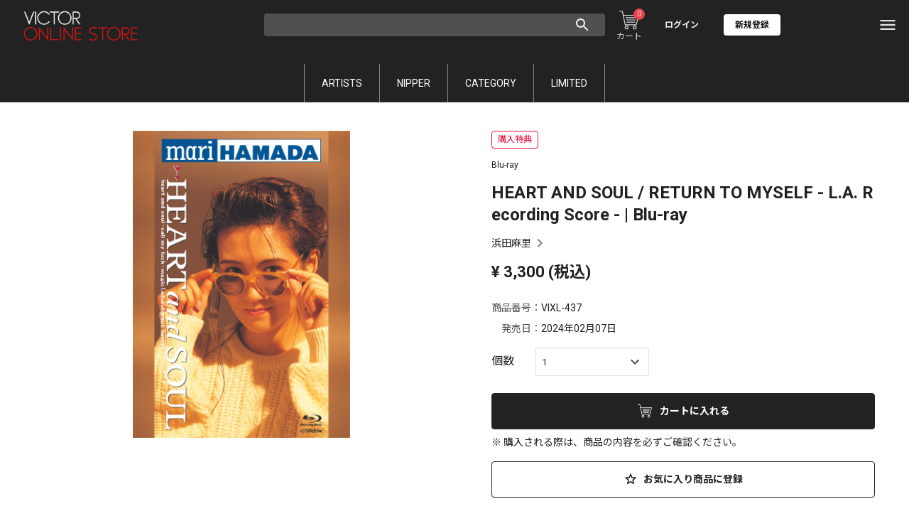

--- FILE ---
content_type: text/html; charset=UTF-8
request_url: https://victor-store.jp/item/94888
body_size: 23317
content:
<!DOCTYPE html>
<html>
<head prefix="og: https://ogp.me/ns#">
    <meta charset="UTF-8">
    <meta name="viewport" content="width=device-width, user-scalable=no, initial-scale=1, maximum-scale=1, viewport-fit=cover">
    <meta name="format-detection" content="telephone=no">
    <link href="https://murket-resource.murket.jp/imgtf?p=murket-resource-recochoku-jp/pd/victor-store/favicon/20220617145222_62ac16966b9ab3.05582531.png&svc=murket&FFw=512" rel="icon"/>
    
	<meta property="og:url" content="https://victor-store.jp/item/94888"/>
	<meta property="og:type" content="article"/>
	<meta property="og:title" content="HEART AND SOUL / RETURN TO MYSELF - L.A. Recording Score - | Blu-ray"/>
	<meta property="og:description" content="浜田麻里/VICTOR ONLINE STORE"/>
	<meta property="og:site_name" content="VICTOR ONLINE STORE"/>
	<meta property="og:image" content="https://murket-image-resource.murket.jp/imgtf?p=murket-image-resource-pro-recochoku-jp/100000210507/100000210507.jpg&svc=murket&FFw=1280">
	<meta name="twitter:card" content="summary_large_image"/>
	<meta name="description" content="Blu-ray| HEART AND SOUL / RETURN TO MYSELF - L.A. Recording Score - | Blu-ray [浜田麻里]：[浜田麻里]の商品は「VICTOR ONLINE STORE」で販売中：94888"/>    <title>HEART AND SOUL / RETURN TO MYSELF - L.A. Recording Score - | Blu-ray | 浜田麻里 | VICTOR ONLINE STORE</title>

    
	<link rel="preconnect" href="https://fonts.googleapis.com"/>


    
	<link rel="stylesheet" href="/css/dist/common.css?1764901240"/>
	<link rel="stylesheet" href="https://fonts.googleapis.com/css?family=Noto+Sans+JP:400,500,700&display=swap"/>
	<link rel="stylesheet" href="https://fonts.googleapis.com/css?family=Roboto:400,500,700&display=swap"/>


        
	<script src="/js/jquery-3.6.0.min.js?1764901207"></script>
	<script src="/js/jquery.cookie.min.js?1764901207"></script>
	<script src="/js/jquery.validate.min.js?1764901207"></script>
	<script src="/js/jsrender.min.js?1764901207"></script>
	<script src="/js/slick.min.js?1764901207"></script>
	<script src="/js/yubinbango.js?1764901207"></script>
	<script src="/js/mediaelement-and-player.min.js?1764901207"></script>
	<script src="/js/qrcode.js?1764901207"></script>
	<script src="/js/dist/main.js?1764901237"></script>
    <link rel="preconnect" href="https://www.googletagmanager.com">
<script async>(function(w,d,s,l,i){w[l]=w[l]||[];w[l].push({'gtm.start':
new Date().getTime(),event:'gtm.js'});var f=d.getElementsByTagName(s)[0],
j=d.createElement(s),dl=l!='dataLayer'?'&l='+l:'';j.async=true;j.src=
'https://www.googletagmanager.com/gtm.js?id='+i+dl;f.parentNode.insertBefore(j,f);
})(window,document,'script','dataLayer','GTM-T6JVNZT');</script>

        <script>
    const TOP_URL = 'https://victor-store.jp';
    const DISPLAY_CONTENT_TYPE_NAME_LIST = {"Audio":"\u30c7\u30b8\u30bf\u30eb\u30aa\u30fc\u30c7\u30a3\u30aa","LongFormAudio":"\u30c7\u30b8\u30bf\u30eb\u30aa\u30fc\u30c7\u30a3\u30aa","AudioConcert":"\u30c7\u30b8\u30bf\u30eb\u30aa\u30fc\u30c7\u30a3\u30aa","ConcertSound":"\u30c7\u30b8\u30bf\u30eb\u30aa\u30fc\u30c7\u30a3\u30aa","MusicVideo":"\u30d3\u30c7\u30aa","LongFormMusicVideo":"\u30d3\u30c7\u30aa","MusicVideoConcert":"\u30d3\u30c7\u30aa","ConcertFilm":"\u30d3\u30c7\u30aa","LyricInternational":"\u6b4c\u8a5e","LyricLocal":"\u6b4c\u8a5e","SheetMusicInternational":"\u697d\u8b5c","SheetMusicLocal":"\u697d\u8b5c","CdSingle":"\u30b7\u30f3\u30b0\u30ebCD","CdAlbum":"\u30a2\u30eb\u30d0\u30e0CD","DvdAudioSingle":"DVD","DvdAudioAlbum":"DVD","Bluray":"Blu-ray","BlurayAudioSingle":"Blu-ray","BlurayAudioAlbum":"Blu-ray","Vinyl":"\u30ec\u30b3\u30fc\u30c9","Cassette":"\u30ab\u30bb\u30c3\u30c8","MusicEquipment":"\u30aa\u30fc\u30c7\u30a3\u30aa\u6a5f\u5668","Apparel":"\u30a2\u30d1\u30ec\u30eb","Cosmetics":"\u30b3\u30b9\u30e1","Alcohol":"\u304a\u9152","NFTAlbum":"\u30c7\u30b8\u30b8\u30e3\u30b1","Blind":"\u30d6\u30e9\u30a4\u30f3\u30c9\u5546\u54c1","Right":null};
    const LABEL_NAME_NEW = 'NEW';
    const LABEL_NAME_PRIVILEGE = '特典';
    const LABEL_NAME_PRE_ORDER_PRIVILEGE = '予約特典';
    const LABEL_NAME_PURCHASE_PRIVILEGE = '購入特典';
    const LABEL_COLOR_RED = 'red';
    const LABEL_COLOR_BLUE = 'blue';
    const DEFAULT_ITEM_NO_IMAGE_URL = 'https://murket-resource.murket.jp/imgtf?p=murket-resource-recochoku-jp%2Fpd%2Fvictor-store%2Fcommon%2Fnoimage.jpeg&svc=murket';
    const NEW_RANGE_DAYS = 14;
    const CART_MAX_ITEM_QUANTITY = 100;
    const COOKIE_PREFIX_DIGITAL_ITEM_ANSWERS = 'item_answers_';
    const GET_TRANSFORMED_IMAGE_SVC = 'murket';
    const isPc = checkBoolean(1);
    const isIos = checkBoolean();
    const isMacSafari = checkBoolean();
    const isLogin = checkBoolean();
    const isVos = checkBoolean(1);
    const extraDatetime = '';
    const itemDisplayType = 1;
    const imageResourceUrl = 'https://murket-image-resource.murket.jp/imgtf';
    const imageResourceBucket = 'murket-image-resource-pro-recochoku-jp';
    const resourceBucket = 'murket-resource-recochoku-jp';
    const resourceUrl = 'https://murket-resource.murket.jp/imgtf';
    const isAccessRestricted = checkBoolean();
</script>

        <script async src="https://platform.twitter.com/widgets.js" charset="utf-8"></script>

        <script async src="https://web-cache.chocomaru.com/jplayer.js"></script>

    <script src="/js/dist/cart.js?1764901237" defer="defer"></script>
    </head>
<body>
    <noscript><iframe src="https://www.googletagmanager.com/ns.html?id=GTM-T6JVNZT"
height="0" width="0" style="display:none;visibility:hidden"></iframe></noscript>

        <header class="js-site-header site-header site-header--global">
        <div class="main-header">
            <div class="main-header__inner">
                <div class="main-header__menu">
                    <button class="js-main-header__menu-button main-header-nav__icon main-header-nav__icon--menu" onclick="openModal('nav')"></button>
                                        <div class="js-user-notices-unread-count main-header-nav__unread-count disp-none">0</div>
                </div>
                <div class="main-header__logo-wrapper">
                    <div id="headerLogo" class="main-header__logo">
                        <a href="/">
                            <img class="main-header__logo-image" src="/img/b.png" alt="VICTOR ONLINE STORE" style="background-image: url(https://murket-resource.murket.jp/imgtf?p=murket-resource-recochoku-jp/pd/victor-store/logo/20220621184612_62b1936440bb17.25158745.jpg&svc=murket&FFw=400);">
                        </a>
                    </div>
                </div>
                <div class="main-header__info-wrapper disp-large">
                    <div class="main-header__info">
                        <div class="main-header-nav-wrapper">
                            <ul class="main-header-nav">
                                                            <li class="main-header-nav__item main-header-nav__item--cart">
                                    <a class="main-header-nav__icon main-header-nav__icon--cart wsb-cart-button" href="/cart">
                                        <p class="main-header-nav__item-text">カート</p>
                                    </a>
                                    <div class="js-cart-count main-header-nav__cart-count">0</div>
                                </li>
                                                        </ul>
                        </div>
                        <div class="main-header__user">
                                                    <div class="main-header__guest">
                                <a class="main-header__guest-login" href="/login">ログイン</a>
                                <a class="main-header__guest-signup" href="/signup"><span class="main-header__guest-signup-text">新規登録</span></a>
                            </div>
                                                </div>
                    </div>
                </div>
                <div class="main-header-nav-wrapper disp-small">
                    <ul class="main-header-nav">
                                            <li class="main-header-nav__item disp-small">
                            <button class="main-header-nav__icon main-header-nav__icon--search" onclick="openModal('search')"></button>
                        </li>
                                                                <li class="main-header-nav__item main-header-nav__item--cart">
                            <a class="main-header-nav__icon main-header-nav__icon--cart wsb-cart-button" href="/cart"></a>
                            <div class="js-cart-count main-header-nav__cart-count">0</div>
                        </li>
                                        </ul>
                </div>
                                <div class="main-header-searchbox-wrapper disp-large">
                    <div class="main-header-searchbox">
                                            <input class="js-search-form js-header-search-form main-header-searchbox__form" type="text" maxlength="100">
                                                <button class="js-search-button js-header-search-button main-header-searchbox__button" onclick="searchWord($(this))">
                            <span class="main-header-searchbox__button-icon"></span>
                        </button>
                    </div>
                </div>
            </div>

                            <div class="disp-large">
                <ul class="main-header-global-menu-list">
                                    <li class="main-header-global-menu-list__item">
                                            <a class="main-header-global-menu-list__item-link" href="/artist/list">ARTISTS</a>
                                        </li>
                                    <li class="main-header-global-menu-list__item">
                                            <a class="main-header-global-menu-list__item-link" href="/nipper">NIPPER</a>
                                        </li>
                                    <li class="main-header-global-menu-list__item">
                                            <div class="main-header-category-menu-list__trigger">
                            <a class="main-header-global-menu-list__item-link" href="javascript:void(0);">CATEGORY</a>
                            <ul class="main-header-category-menu-list disp-none">
                                                            <li class="main-header-category-menu-list__item">
                                    <a class="main-header-category-menu-list__item-link" href="/search?tagGroupCode=TG00000003">SINGLE</a>
                                </li>
                                                            <li class="main-header-category-menu-list__item">
                                    <a class="main-header-category-menu-list__item-link" href="/search?tagGroupCode=TG00000004">ALBUM</a>
                                </li>
                                                            <li class="main-header-category-menu-list__item">
                                    <a class="main-header-category-menu-list__item-link" href="/search?tagGroupCode=TG00000005">DVD/BD</a>
                                </li>
                                                            <li class="main-header-category-menu-list__item">
                                    <a class="main-header-category-menu-list__item-link" href="/search?tagGroupCode=TG00000006">GOODS</a>
                                </li>
                                                            <li class="main-header-category-menu-list__item">
                                    <a class="main-header-category-menu-list__item-link" href="/search?tagGroupCode=TG00000007">OTHER</a>
                                </li>
                                                        </ul>
                        </div>
                                        </li>
                                    <li class="main-header-global-menu-list__item">
                                            <a class="main-header-global-menu-list__item-link" href="/search?limitedFlag=1">LIMITED</a>
                                        </li>
                                </ul>
            </div>
                </div>
    </header>

    <main class="js-main page-contents">
                <script id="searchHistoryTemplate" type="text/x-jsrender">
    <li class="c-list__item c-search-item">
        <a class="c-list__item-link c-search-item__link" href="/search?q={{:keywordParam}}">
            <p class="c-list__item-text">{{:keyword}}</p>
        </a>
    </li>
</script>

        <div class="page-contents-inner">
    <div class="item-detail-main-wrapper">
        <section class="item-detail-slider-pc-section disp-large">
                            <ul class="js-slider-pc slider item-detail-slider-pc disp-none">
                    <li>
            <div class="slider-img-wrapper">
                <img class="slider-img item-detail-slider-img" src="/img/b.png" style="background-image: url(https://murket-image-resource.murket.jp/imgtf?p=murket-image-resource-pro-recochoku-jp/100000210507/100000210507.jpg&svc=murket&FFw=1280);" alt="HEART AND SOUL / RETURN TO MYSELF - L.A. Recording Score - | Blu-ray">
            </div>
        </li>
                </ul>
        </section>

        <section class="item-detail-main-section">
            <div class="page-heading item-detail-page-heading">
                        
                                    <div class="c-tag-wrapper item-detail-page-heading__tags disp-large">
                    <span class="c-tag">購入特典</span>
        </div>

                                <p class="item-detail-page-heading__category">
    <span class="item-detail-page-heading__category-name">Blu-ray</span>
</p>

                                <h1 id="wsbizItemName" class="page-heading__text item-detail-page-heading__text">HEART AND SOUL / RETURN TO MYSELF - L.A. Recording Score - | Blu-ray</h1>

                                <p class="item-detail-page-heading__text item-detail-page-heading__artist">
    <a class="item-detail-page-heading__artist-name" href="/artist/5628">浜田麻里</a>
</p>

                                    <div class="c-tag-wrapper item-detail-page-heading__tags disp-small">
                    <span class="c-tag">購入特典</span>
        </div>
            </div>

            <div class="item-detail-slider-wrapper disp-small">
                                    <ul class="js-slider slider item-detail-slider disp-small disp-none">
                    <li>
            <div class="slider-img-wrapper">
                <img class="slider-img item-detail-slider-img" src="/img/b.png" style="background-image: url(https://murket-image-resource.murket.jp/imgtf?p=murket-image-resource-pro-recochoku-jp/100000210507/100000210507.jpg&svc=murket&FFw=1280);" alt="HEART AND SOUL / RETURN TO MYSELF - L.A. Recording Score - | Blu-ray">
            </div>
        </li>
                </ul>
            </div>

                        
            <div class="item-detail-main-flex-wrapper">
                                
                                
                                
                                
                                <div class="item-detail-main">
                                            <div class="item-detail-main__item item-detail-main__item-price">
        <span class="item-detail-main__label item-detail-main__label-price disp-small">価格：</span>
        <span class="item-detail-main__price">
                    ¥
                            <span id="wsbizPrice">3,300</span>
                        (税込)
        </span>
    </div>

                                            <div class="item-detail-main__item">
        <span class="item-detail-main__label">商品番号：</span>
        <span id="wsbizItemNumber">VIXL-437</span>
    </div>

                                            <div class="item-detail-main__item">
        <span class="item-detail-main__label">発売日：</span>
        <span>2024年02月07日</span>
    </div>
                </div>
            </div>

                                <div class="js-item-options item-detail-main">
        <div class="item-detail-main__item-wrapper">
            <div class="js-item-option-section item-detail-main__item">
                <p class="item-detail-form-label">個数</p>
                <div class="c-form__select-wrapper item-detail-form">
                    <select
                        name="itemQuantity"
                        class="js-item-option js-item-option-required js-item-option__count c-form__select item-detail-form__select"
                                            >
                                            <option value="1">1</option>
                                            <option value="2">2</option>
                                            <option value="3">3</option>
                                            <option value="4">4</option>
                                            <option value="5">5</option>
                                            <option value="6">6</option>
                                            <option value="7">7</option>
                                            <option value="8">8</option>
                                        </select>
                </div>
            </div>
            <p class="js-item-option-error c-form__error item-detail-error disp-none">個数を選択してください</p>
                        <p class="js-item-count-error c-form__error item-detail-error disp-none">
                カートに入れることのできる商品の上限数は20点となっております。20点を超えてご購入される場合は、1度注文手続きを完了させていただき、改めてカートをご利用ください。
            </p>
        </div>
    </div>

        
            
            <div class="c-button-wrapper c-btn--fullwidth-wrapper item-detail-buttons">
                                
<script>
    var isFcCooperation = checkBoolean();    var isFcCooperated = checkBoolean();        function entryConfirm($button) {
        $button.prop('disabled', true);
        if (isLogin) {
                        if (isFcCooperation && !isFcCooperated) {
                openFunclubOnlyModal();
            } else {
                openEntryConfirmModal();            }
            $button.prop('disabled', false);        } else {
                        window.location.href = '/login?redirect=' + encodeURIComponent(location.pathname + location.search);
            $button.prop('disabled', false);        }
    }
</script>
            </div>
                                            
            <div class="js-button-wrapper c-button-wrapper c-btn--fullwidth-wrapper item-detail-buttons">
                                                                                    <button id="wsbizAddCart" class="js-purchase-button c-btn c-btn--fullwidth c-btn--default item-detail-button item-detail-button__icon item-detail-button__icon--cart" type="button" onclick="purchaseProcess($(this), 0)">
                                    カートに入れる
                                </button>
                                    </div>
            <div class="item-detail-purchase-attention-wrapper">
                                    
        <div class="item-detail-purchase-attention">※ 購入される際は、商品の内容を必ずご確認ください。</div>

            </div>
                                    <div class="c-button-wrapper c-btn--fullwidth-wrapper item-detail-favorite-btn-wrapper">
                <button class="js-favorite-item-btn ga4-favorite-item-in c-btn c-btn--fullwidth c-btn--primary item-detail-button item-detail-button__icon item-detail-button__icon--favorite" type="button">お気に入り商品に登録</button>
            </div>
                    </section>
    </div>

        
    <div class="js-item-detail-info-wrapper item-detail-info-wrapper disp-none">
        
        <h2 class="item-detail-info-heading" onclick="toggleAccordion($(this))">
    商品情報
    <i class="js-accordion item-detail-info-heading__accordion item-detail-info-heading__accordion--open"></i>
</h2>
<section class="js-item-detail item-detail-comment-section">
                <div class="js-wysiwig-content c-text-wrapper item-detail-comment">
        <p><font color="#634aa5">予約・先着購入特典：浜田麻里 40周年記念 スペシャルA4クリアファイル</font></p><p><font color="#634aa5">※特典はなくなり次第終了となります。</font></p><div><img src="https://murket-resource.murket.jp/imgtf?p=murket-resource-recochoku-jp%2Fpd%2Fvictor-store%2Fproduct%2F20231025%2F20231025114705_A4%E3%82%AF%E3%83%AA%E3%82%A2%E3%83%95%E3%82%A1%E3%82%A4%E3%83%AB_%E6%B5%9C%E7%94%B0%E9%BA%BB%E9%87%8C_nyuko1009_sample_.jpg&svc=murket" style="width: 328.2px; height: 231.211px;"></div><div><br></div>    </div>
                        <div class="js-wysiwig-content c-text-wrapper item-detail-comment">
        <p><b>浜田麻里　デビュー40周年記念　DVDカタログ9作品をBlu-rayで一挙再発リリース決定！</b><br></p><p>初のオリコントップ10シングル「Heart and Soul」、及び初のオリコンNo.1シングル「Return to Myself 〜しない、しない、ナツ。」等のMV集。45分収録。</p><p><br></p><p>※DVD：VIBL 256 税抜2,476円（2005年1月21日発売）と同内容。</p><p>※オリジナルVHSは1988年12月6日発売。</p><div><br></div>    </div>
            </section>

        
        
                        
    
                    
        
        
                                <h2 class="item-detail-info-heading" onclick="toggleAccordion($(this))">
                内容一覧
                <i class="js-accordion item-detail-info-heading__accordion item-detail-info-heading__accordion--open"></i>
                                    </h2>
            <section class="js-item-detail item-detail-info-section">
                            <ul class="c-list">
                                <li class="c-list__item item-detail-digital">
                        <div class="item-detail-digital-contents">
                            <p class="item-detail-digital-contents__title">HEART AND SOUL / RETURN TO MYSELF - L.A. Recording Score - | Blu-ray</p>
                        </div>
                                                                                            </li>
                            </ul>
            </section>
        
            
            </div>


        

        <section class="item-detail-section">
    <h2 class="item-detail-artist-heading">この商品のアーティスト</h2>
    <ul class="c-list item-detail-artist">
            <li class="c-list__item c-list__item--link item-detail-artist__item">
            <a class="item-detail-artist-link" href="/artist/5628">
                            <div class="item-detail-artist-link__image-wrapper">
                    <img class="item-detail-artist-link__image" src="/img/b.png" alt="浜田麻里の画像" style="background-image: url(https://murket-image-resource.murket.jp/imgtf?p=murket-image-resource-pro-recochoku-jp/100000176094/100000176094.jpg&svc=murket&FFw=96);">
                </div>
                            <p class="item-detail-artist-link__text">浜田麻里</p>
                <button id="favoriteArtistButton5628"
                    class="js-toggle-favorite-artist-button ga4-favorite-artist-in c-btn c-btn--primary item-detail-button__icon item-detail-button__icon--favorite-artist item-detail-artist-link__favorite"
                    type="button"
                    data-artist-id="5628">お気に入り登録</button>
            </a>
        </li>
        </ul>
</section>

<script>
    const artistIds = '5628';    $(function() {
                $.ajax({
            type: 'GET',
            url: '/api/favorite/inquiry/artist',
            data: {
                'idList': artistIds
            },
            dataType: 'json',
            cache: false,
        }).done(function(response) {
            if ('artists' in response) {
                $.each(response.artists, function(key, value) {
                    $('#favoriteArtistButton' + value.id)
                        .addClass('item-detail-artist-link__favorite--on')
                        .addClass('ga4-favorite-artist-out')
                        .removeClass('ga4-favorite-artist-in')
                        .text('お気に入り解除');
                });
            }
        });
    });

        $('.js-toggle-favorite-artist-button').on('click', event => {
        event.preventDefault();        $button = $(event.currentTarget);
        $button.prop('disabled', true);
        const artistId = $button.data('artistId');        const isAddition = !$button.hasClass('item-detail-artist-link__favorite--on');        toggleFavorite([artistId], 'artist', isAddition)?.done(response => {            if (response.isSuccess) {
                $button
                    .toggleClass('item-detail-artist-link__favorite--on', isAddition)                    .toggleClass('ga4-favorite-artist-out', isAddition)                    .toggleClass('ga4-favorite-artist-in', !isAddition)                    .text(`お気に入り${isAddition ? '解除' : '登録'}`);            }
        }).always(() => {
            $button.prop('disabled', false);        });
    });
</script>

        <section class="item-detail-section item-detail-section--sns">
    <div class="js-sns-link c-sns item-detail-sns"></div>
</section>

<script id="snsLinkTemplate" type="text/x-jsrender">
    <span class="c-sns__outline{{if !isArtist}} item-detail-sns__outline{{/if}}">{{if isArtist}}アーティスト{{else}}商品{{/if}}を<br class="disp-small">シェアする</span>
    <ul class="c-sns-list{{if isArtist}} artist-sns-list{{/if}}">
        <li class="c-sns-list__item">
                        <button class="c-sns-list__item-link c-sns-list__item-link--x" type="button" onclick="shareSns('https://x.com/intent/tweet?url={{:url}}&text={{:shareText}}')" data-method="Twitter" data-content_type="{{if isArtist}}artist{{else}}item{{/if}}" data-item_id="{{:id}}"></button>
        </li>
        <li class="c-sns-list__item">
                        <button class="c-sns-list__item-link c-sns-list__item-link--facebook" type="button" onclick="shareSns('http://www.facebook.com/share.php?u={{:url}}')" data-method="Facebook" data-content_type="{{if isArtist}}artist{{else}}item{{/if}}" data-item_id="{{:id}}"></button>
        </li>
                <li class="c-sns-list__item">
                        <button class="c-sns-list__item-link c-sns-list__item-link--line" type="button"
                onclick="shareSns('https://social-plugins.line.me/lineit/share?url={{:url}}{{if isPc}}&text={{else}}%0A{{/if}}{{:shareText}}')"
                data-method="Line" data-content_type="{{if isArtist}}artist{{else}}item{{/if}}" data-item_id="{{:id}}">
            </button>
        </li>
    </ul>
</script>

<script>
$(function() {
        if (($('.js-sns-link').length > 0)) {
        var shareText = '%E3%80%8EHEART%20AND%20SOUL%20%2F%20RET%E2%80%A6%E3%80%8F%E6%B5%9C%E7%94%B0%E9%BA%BB%E9%87%8C%20-%20VICTOR%20ONLINE%20STORE';
        var elementClass = '.js-sns-link';
        var itemId = '94888';

        setSnsLinkHtml(shareText, false, itemId, elementClass);
    }
});
</script>

        <section class="js-relation-section item-detail-section disp-none">
    <h2 class="item-detail-section__heading">関連商品</h2>
    <ul id="relatedItemList" class="js-relation-item js-render-contents item-detail-relations-list disp-small"></ul>
    <div class="disp-large">
        <ul class="js-slider-relations js-relation-item js-render-contents slider item-detail-relations-slider-pc"></ul>
    </div>
    <div class="js-relation-more item-detail-relations-list__more-wrapper disp-none">
        <a class="item-detail-relations-list__more" href="/item/94888/related">もっとみる</a>
    </div>
</section>

<script id="itemDetailRelatedItemTemplate" type="text/x-jsrender">
    <li class="item-detail-relations-list__item">
            <a href="/item/{{:id}}">
            <div class="item-detail-relations-list__thumbnail-wrapper">
            {{if isSoldout}}
                <span class="c-product__thumbnail-soldout item-detail-relations-list__thumbnail-soldout">SOLD OUT</span>
            {{/if}}
                <img class="item-detail-relations-list__thumbnail" src="/img/b.png" alt="{{:name}}の画像" style="background-image: url({{:imageUrl}});">
            </div>
            <div class="item-detail-relations-list__contents">
                <p class="item-detail-relations-list__category">
                {{for contentTypeList}}
                    <span class="item-detail-relations-list__category-name">{{:name}}</span>
                {{/for}}
                </p>
                <p class="item-detail-relations-list__title">{{:name}}</p>
                <p class="item-detail-relations-list__artist">{{:artistName}}</p>
                <p class="item-detail-relations-list__price">{{if price !== ''}}¥{{:price}}(税込){{/if}}</p>
            {{if labels.length > 0}}
                <div class="c-tag-wrapper item-detail-relations-list__tags">
                {{for labels ~isVos=isVos ~labelColorBlue=labelColorBlue}}
                    <span class="c-tag{{if ~isVos && labelColor === ~labelColorBlue}} c-tag--blue{{/if}}">{{:name}}</span>
                {{/for}}
                </div>
            {{/if}}
            </div>
        </a>
        </li>
</script>

<script>
    const RELATED_ITEM_LIMIT_SP = 10;
    $(function() {
                var itemId = 94888;
        $.ajax({
            type: 'GET',
            url: '/api/item/' + itemId + '/related',
            data: {},
            dataType: 'json',
            cache: false,
        }).done(function(response) {
            if ('relation' in response && response.relation.length > 0) {
                renderRelations(response.relation);

                                $($('#relatedItemList').children()).each(function(index) {
                    if (index + 1 > RELATED_ITEM_LIMIT_SP) {
                        $(this).addClass('disp-large');
                    }
                });

                                $('.js-slider-relations').slick({
                    infinite: false,
                    slidesToShow: 5,
                    slidesToScroll: 5,
                    prevArrow: '<button class="slider-arrow slider-arrow--prev item-detail-relations-slider-arrow"></button>',
                    nextArrow: '<button class="slider-arrow slider-arrow--next item-detail-relations-slider-arrow"></button>'
                });

                                displayMore(response);
                $(window).resize(function() {
                    displayMore(response);
                });

                $('.js-relation-section').show();
            }
        }).catch(function(e) {
                    });
    });

        function renderRelations(relationData) {
        render(
            'itemDetailRelatedItemTemplate',
            relationData,
            false,
            function(relation) {
                if (
                    'id' in relation &&
                    relation.id !== null &&
                    'release' in relation &&
                    relation.release.length !== 0
                ) {
                    const release = relation.release;
                    let price = null;
                    if (
                        'validityInfo' in release.deal &&
                        'priceInfo' in release.deal.validityInfo &&
                        'price' in release.deal.validityInfo.priceInfo
                    ) {
                        price = release.deal.validityInfo.priceInfo.price;
                    }
                    let contentTypeList = {};
                    $.each(release.contentGroupList, function(key, contentGroup) {
                        $.each(contentGroup.contents, function(contentKey, content) {
                            if (
                                content.contentType in contentTypeList === false &&
                                content.isIncentiveResource === false
                            ) {
                                                                contentTypeList[content.contentType] = {
                                    'contentType': content.contentType,
                                    'name': content.contentTypeName
                                };
                            }                        });
                    });
                                        contentTypeList = Object.entries(contentTypeList)
                        .map(([key, value]) => (
                            {
                                'contentType': value.contentType,
                                'name': value.name
                            }
                        ));

                    let imageUrl = '';
                    if (
                        'imageList' in release &&
                        0 in release.imageList
                    ) {
                        imageUrl = release.imageList[0];
                    }

                    return {
                        'id': relation.id,
                        'name': htmlSpecialchars(release.displayReleaseName),
                        'artistId': release.artistList[0].artistId,
                        'artistName': htmlSpecialchars(release.artistDispName),
                        'imageUrl': setItemImageUrl(imageUrl),
                        'price': formatPrice(price),
                        'contentTypeList': formatContentTypeList(contentTypeList),
                        'labels': getLabels({
                            'labels': relation.labels,
                            'firstPeriodDeals': release.firstPeriodDeals,
                            'deal': release.deal,
                        }),
                        'labelColorBlue': htmlSpecialchars(LABEL_COLOR_BLUE),
                        'isVos': isVos,
                        'isSoldout': release.isSoldout ?? false
                    };
                } else {
                    return null;
                }
            },
            '.js-relation-item'
        );
    }

        function displayMore(relations) {
        var isMore = relations.isMore;
        if (
            isWindowSizeSp() &&
            relations.relation.length > RELATED_ITEM_LIMIT_SP
        ) {
            isMore = true;
        }
        if (isMore) {
            $('.js-relation-more').show();
        } else {
            $('.js-relation-more').hide();
        }
    }
</script>

</div>


<div class="breadcrumb">
    <ul class="breadcrumb-list">
            <li class="breadcrumb-list__item">
                    <a class="c-link breadcrumb-list__item-link" href="/">TOP</a>
                </li>
            <li class="breadcrumb-list__item">
                    <a class="c-link breadcrumb-list__item-link" href="/artist/5628">浜田麻里</a>
                </li>
            <li class="breadcrumb-list__item">
                    HEART AND SOUL / RETURN TO MYSELF - L.A. Recording Score - | Blu-ray                </li>
        </ul>
</div>

<div class="js-modal-cart-add-error c-dialog-modal disp-none">
    <p class="js-cart-add-error-modal__text c-dialog-modal__text"></p>
    <div class="js-add-button item-detail-cart-add-error-modal-button-wrapper disp-none">
    </div>
</div>
<div class="js-cart-add-error-modal-overlay c-dialog-modal-overlay disp-none"></div>

<div class="js-modal-funclub-only funclub-only-modal c-modal disp-none">
    <div class="c-modal-contents">
        <button class="c-modal__close" onclick="closeFunclubOnlyModal()"></button>
        <p class="c-modal__heading">こちらはファンクラブ限定商品です</p>
        <div class="c-text-wrapper">
                    </div>
        <div class="c-modal__button-wrapper">
                    <button class="c-btn c-btn--default c-modal__button c-btn--disabled">ファンクラブ認証を行う</button>
            <br><br>
            <strong class="c-color-error">FC URL(遷移先)が設定されていません</strong>
                </div>
    </div>
</div>
<div class="js-funclub-only-modal-overlay c-modal-overlay disp-none"></div>

<script>
    $(function() {
                $('.js-funclub-only-modal-overlay').click(function() {
            closeFunclubOnlyModal();
        });
    });

        function openFunclubOnlyModal() {
        openModal('funclub-only');
        $('.js-funclub-only-modal-overlay').show();
    }

        function closeFunclubOnlyModal() {
        closeModal('funclub-only');
        $('.js-funclub-only-modal-overlay').hide();
    }
</script>

<div class="js-modal-entry-lottery c-modal disp-none">
    <div class="c-modal-contents">
        <button class="c-modal__close" onclick="closeEntryConfirmModal()"></button>
        <p class="c-modal__heading">事前抽選販売へ応募しますか？</p>
        <div class="c-modal__button-wrapper">
            <button class="c-btn c-btn--default c-modal__button" onclick="entryLottery($(this), , 94888)">応募する</button>
            <button class="c-btn c-btn--light c-modal__button" onclick="closeEntryConfirmModal()">戻る</button>
        </div>
    </div>
</div>
<div class="js-entry-confirm-modal-overlay c-modal-overlay disp-none"></div>

<script>
    $(function() {
                $('.js-entry-confirm-modal-overlay').click(function() {
            closeEntryConfirmModal();
        });
    });

        function openEntryConfirmModal() {
        openModal('entry-lottery');
        $('.js-entry-confirm-modal-overlay').show();
    }

        function closeEntryConfirmModal() {
        closeModal('entry-lottery');
        $('.js-entry-confirm-modal-overlay').hide();
    }

        function entryLottery($button, lotterySaleId, itemId) {
        $button.prop('disabled', true);
                var queryList = new URLSearchParams(location.search);
        queryList.delete('noCacheFlag');
        queryList.append('noCacheFlag', 1);
        var updateItemUrl = location.pathname + '?' + queryList.toString();
        var errorText = '応募に失敗しました。<br>ページを更新して、再度ご確認ください。<br><br><a class="c-btn c-btn--default item-detail-cart-add-error-modal-button" href="' + updateItemUrl + '">更新する</a>';

        $.ajax({
            type: 'POST',
            url: '/api/lottery/application/' + lotterySaleId + '/' + itemId,
            data: {},
            headers: {
                'X-CSRF-Token': $.cookie('requestToken')
            },
            dataType: 'json',
            cache: false,
        }).done(function(response) {
            if ('isSuccess' in response && response.isSuccess) {
                window.location.href = '/lottery/complete/' + lotterySaleId + '/' + itemId;
            } else {
                closeEntryConfirmModal();
                showDialog(errorText);            }
            $button.prop('disabled', false);        }).catch(function(e) {
            closeEntryConfirmModal();
            showDialog(errorText);            $button.prop('disabled', false);        });
    }
</script>

<div class="js-modal-recommendation-version c-modal disp-none">
    <div class="c-modal-contents">
        <button class="c-modal__close" onclick="closeRecommendationVersionModal()"></button>
        <p class="c-modal__text">
            ご購入いただく商品の「PlayPASS Music Player」の推奨OSは、<br class="disp-large">
            Android 9.0以上、iOS 14以上となります。<br class="disp-small">お客様の利用環境を<br class="disp-large">
            必ずご確認の上、購入手続きにお進みください。
        </p>
        <div class="c-modal__button-wrapper">
            <button class="js-recommendation-version-modal-purchase c-btn c-btn--default c-modal__button" onclick="purchaseButtonTriggerClick($(this), 'recommend-version')">注文手続きに進む</button>
            <button class="c-btn c-btn--light c-modal__button" onclick="closeRecommendationVersionModal()">手続きをやめる</button>
        </div>
    </div>
</div>
<div class="js-recommendation-version-modal-overlay c-modal-overlay disp-none"></div>

<script>
    $(function() {
                $('.js-recommendation-version-modal-overlay').click(function() {
            closeRecommendationVersionModal();
        });
    });

        function openRecommendationVersionModal() {
        openModal('recommendation-version');
        $('.js-recommendation-version-modal-overlay').show();
    }

        function closeRecommendationVersionModal() {
        closeModal('recommendation-version');
        $('.js-recommendation-version-modal-overlay').hide();
    }
</script>

<div class="js-modal-nft-unowned c-modal item-detail-nft-unowned-modal disp-none">
    <div class="c-modal-contents">
        <button class="c-modal__close" onclick="closeNftUnownedModal()"></button>
        <p class="c-modal__heading">NFTが確認できません</p>
        <p class="c-modal__text">この商品を購入するためには、以下のNFTを所持している必要がありますが、お客様はNFTを所持していないため、購入することができません。</p>
        <div id="targetNftLink" class="c-modal__button-wrapper">
                    </div>
        <p class="c-modal__text">
            NFTは数量限定のため、売り切れの可能性があります。<br>
            二次流通はOpenSeaなどのNFTマーケットプレイスでの購入となります。<br><br>
            <span id="walletConnectText" style="display: none;">murket以外でNFTを購入(二次流通)した方は、「ウォレット確認」ボタンより遷移したページよりログインをしてください。</span>
            <span id="walletConnectDeleteText" style="display: none;"><span class="c-color-error">ウォレット連携中</span><br>他のウォレットで確認をしたい方は、「ウォレット連携解除」ボタンより一度解除をしてください。解除後に表示される「ウォレット確認」ボタンより再度ご確認いただけます。</span>
        </p>
        <div class="c-modal__button-wrapper">
            <a id="walletConnect" class="c-btn c-btn--default c-modal__button" href="#" style="display: none;">ウォレット確認</a>
            <button id="walletConnectDelete" class="c-btn c-btn--default c-modal__button" type="button" onclick="deleteNftWalletConnect($(this))" style="display: none;">ウォレット連携解除</button>
        </div>
    </div>
</div>
<div class="js-nft-unowned-modal-overlay c-modal-overlay disp-none"></div>

<script>
    $(function() {
                $('.js-nft-unowned-modal-overlay').click(function() {
            closeNftUnownedModal();
        });
    });

        function openNftUnownedModal() {
        openModal('nft-unowned');
        $('.js-nft-unowned-modal-overlay').show();
    }

        function closeNftUnownedModal() {
        closeModal('nft-unowned');
        $('.js-nft-unowned-modal-overlay').hide();
    }
</script>

<div class="js-modal-nft-owner-only-confirm c-modal disp-none">
    <div class="c-modal-contents">
        <button class="c-modal__close" onclick="closeNftOwnerOnlyConfirmModal()"></button>
        <p class="c-modal__heading">NFT所持確認ができました<br>購入が可能です</p>
        <p class="c-modal__text">お客様は対象NFTを所持していることが確認できたため、当限定商品を購入することが可能です。</p>
        <div class="c-modal__button-wrapper">
            <button class="js-nft-owner-only-confirm-modal-purchase c-btn c-btn--default c-modal__button" onclick="purchaseButtonTriggerClick($(this), 'nft-owner-only-confirm')">注文手続きに進む</button>
            <button class="c-btn c-btn--light c-modal__button" onclick="closeNftOwnerOnlyConfirmModal()">手続きをやめる</button>
        </div>
    </div>
</div>
<div class="js-nft-owner-only-confirm-modal-overlay c-modal-overlay disp-none"></div>

<script>
    $(function() {
                $('.js-nft-owner-only-confirm-modal-overlay').click(function() {
            closeNftOwnerOnlyConfirmModal();
        });
    });

        function openNftOwnerOnlyConfirmModal() {
        openModal('nft-owner-only-confirm');
        $('.js-nft-owner-only-confirm-modal-overlay').show();
    }

        function closeNftOwnerOnlyConfirmModal() {
        closeModal('nft-owner-only-confirm');
        $('.js-nft-owner-only-confirm-modal-overlay').hide();
    }
</script>

<div class="js-modal-not-allowed-web-download c-modal disp-none">
    <div class="c-modal-contents">
        <button class="c-modal__close" onclick="closeNotAllowedWebDownloadModal()"></button>
        <p class="c-modal__heading">この商品に関するご注意</p>
        <p class="c-modal__text">
            本商品は専用の<strong><a href="https://playpass.jp/" target="_blank" class="c-link">スマートフォン向けアプリ</a></strong><br>
            <strong><a href="https://playpass.jp/" target="_blank" class="c-link">「PlayPASS Music Player」</a></strong>でのみ<br>
            <strong>ダウンロード</strong>と<strong>再生</strong>が可能です。<br>
            <br>
            それ以外では再生できません。
        </p>
        <div class="c-modal__button-wrapper">
            <button class="js-not-allowed-web-download-modal-purchase c-btn c-btn--default c-modal__button">このまま購入に進む</button>
        </div>
    </div>
</div>
<div class="js-not-allowed-web-download-modal-overlay c-modal-overlay disp-none" onclick="closeNotAllowedWebDownloadModal()"></div>

<script>
const openNotAllowedWebDownloadModal = (callback) => {
    openModal('not-allowed-web-download');
    $('.js-not-allowed-web-download-modal-overlay').show();
    $('.js-not-allowed-web-download-modal-purchase').off('click').on('click', callback);
}
const closeNotAllowedWebDownloadModal = () => {
    closeModal('not-allowed-web-download');
    $('.js-not-allowed-web-download-modal-overlay').hide();
}
</script>

<script>
        const DEFAULT_RELEASE_PRIMARY_CONTENT_ID = 0;
    const VARIATION_GROUP_RELEASE_PRIMARY_CONTENT_ID = -1;
        const CART_ERROR_CODE_NOT_FOUND = 607;
    const CART_ERROR_CODE_STOCK_SHORTAGE = 608;
    const CART_ERROR_CODE_ONE_PURCHASE_MAX_QUANTITY = 609;
    const CART_ERROR_CODE_CART_ADD_MAX_QUANTITY = 610;
    const CART_ERROR_CODE_PURCHASE_LIMIT = 611;
    const CART_ERROR_CODE_ANSWER_CHARACTER_LIMIT = 615;
    const CART_ERROR_CODE_ANSWER_REQUIRED = 616;
    const CART_ERROR_CODE_NON_PURCHASABLE_USER = 618;
    const CART_ERROR_CODE_RELEASED_ITEM_AND_PREORDER = 619;
    const CART_ERROR_CODE_PREORDER_DIFFERENT_RELEASE = 620;
        const ITEM_QUESTION_ANSWER_CHARACTER_TYPE_STANDARD = 1;
    const ITEM_QUESTION_ANSWER_CHARACTER_TYPE_PRINTABLE_ASCII = 2;

    // TODO: move to ItemAnswersStorage.js
    /**
     * @typedef ItemAnswer
     * @property {number} questionId
     * @property {string} answer
     *
     */
    const ITEM_ANSWERS_STORAGE_KEY = 'ITEM_ANSWERS';
    class ItemAnswersStorage {
        constructor () {
            const arr = getSessionStorage(ITEM_ANSWERS_STORAGE_KEY) ?? [];
            this.list = new Map(arr.map(v => [v.questionId, v]));
        }
        /**
         * @param {number} questionId
         * @return {ItemAnswer | undefined}
         */
        getItem (questionId) {
            return this.list.get(questionId);
        }
        /**
         * @param {number} questionId
         * @param {string} answer
         */
        setItem (questionId, answer) {
            this.list.set(questionId, { questionId, answer });
            const arr = Array.from(this.list.values());
            setSessionStorage(ITEM_ANSWERS_STORAGE_KEY, arr);
        }
    }

    const itemAnswersStorage = new ItemAnswersStorage();

    const hasNotAllowedWebDownload = false;
    var itemInfo = {
        'itemId': 94888,
        'purchaseLimit': '',        'orderLimit': 20,        'isFavorite': checkBoolean(),
        'isFcCooperation': checkBoolean(),        'isFcCooperated': checkBoolean(),        'isDisplayItemDetailInfoWrapper': checkBoolean(1),        'isNoCache': checkBoolean(),        'isSscItem': checkBoolean(),        'imageCount': 1,
        'pageInfo': '{\"itemId\":94888,\"primaryContentId\":null}',
        'hasVariationGroup': checkBoolean(),
        'isNftOwnerOnlyItem': checkBoolean(),
        'isExistJwtParam': checkBoolean(),
        'isNftWalletConnected': checkBoolean(),
        'salesConditionAll': 'All',
        'salesConditionAny': 'Any'
    };
    var isVersionPurchaseProcess = false;    var isNftOwnerOnlyPurchaseProcess = false;    var isSupportHighCapacityFile = checkBoolean(1);    var $targetPurchaseButton = null;
        
    $(function() {
                submitGa4Event(
            String(itemInfo.itemId),
            'HEART AND SOUL / RETURN TO MYSELF - L.A. Recording Score - | Blu-ray',
            [{"tagGroupCode":"TG00000005","tagGroupName":"DVD\/BD","tags":[{"tagCode":"T-Bluray","tagName":"\u30d6\u30eb\u30fc\u30ec\u30a4"}]}],
            3300        );

                if (itemInfo.isSscItem) {
            $('.c-btn--default').addClass('item-detail-button--blue');
        }

                if (itemInfo.isDisplayItemDetailInfoWrapper) {
            $('.js-item-detail-info-wrapper').show();
        }

                if (
            $('.js-question').length > 0 &&
            Cart.isExistItem(itemInfo.itemId)        ) {
            $('.js-question-error').show();
            $('.js-question-wrapper').hide();
            $('.js-unbundle-purchase-button').addClass('c-btn--disabled');
            $('.js-button-wrapper button').addClass('c-btn--disabled');        }

                if (itemInfo.isNoCache) {
            var itemUrl = location.pathname;
            var queryList = new URLSearchParams(location.search);
            queryList.delete('noCacheFlag');            var query = queryList.toString();
            if (query !== '') {
                itemUrl += '?' + query;
            }
            history.replaceState(null, $('title').html(), itemUrl);
        }

                if (itemInfo.isExistJwtParam) {
            var itemUrl = location.pathname;
            var queryList = new URLSearchParams(location.search);
            queryList.delete('jwt');            var query = queryList.toString();
            if (query !== '') {
                itemUrl += '?' + query;
            }
            history.replaceState(null, $('title').html(), itemUrl);
        }

                if (itemInfo.isFavorite) {
            toggleFavoriteButtonState($('.js-favorite-item-btn'), 'item', true);
        }

                setItemImageSlider();

                window.onpageshow = function(event) {
            if (event.persisted === true) {
                                $('button[onclick^="purchaseProcess"]').prop('disabled', false);
            }
        };

                addCurrentPageBrowsingHistory();

                        $('.js-item-option-required').change(function() {
                        const $optionError = $(this).parents().siblings('.js-item-option-error');
            $optionError.toggle($(this).val() === '');

                        const $countError = $('.js-item-count-error');
            $countError.toggle(Number($(this).val()) > itemInfo.orderLimit);
        });

                $('.js-question').on('input', function() {
            $(this).removeClass('c-form__textbox--error');
            $(this).next('.js-question-error').empty().hide();
        });

                $('.js-question-checkbox').on('change', function() {
            $('.js-question-checkbox-error').hide();
        });

                if ($('.js-audition-play').length === 0) {
            $('.js-dev-download-wrapper').addClass('no-play-button');
        }
    });

        async function purchaseProcess(
        $button,
        primaryContentId = DEFAULT_RELEASE_PRIMARY_CONTENT_ID,
        isDigital = 0,
        hasHighCapacityFile = 0,
        acceptedInfo = {}
    ) {
        const { acceptedNotAllowedWebDownload = false } = acceptedInfo;

        // 同じ引数でpurchaseProcessを再試行する関数を生成
        const retry = purchaseProcess.bind(this, $button, primaryContentId, isDigital, hasHighCapacityFile);

        $button.prop('disabled', true);
                if (
            hasHighCapacityFile === 1 &&
            !isSupportHighCapacityFile &&
            !isVersionPurchaseProcess
        ) {
            $targetPurchaseButton = $button;
            openRecommendationVersionModal();
            $button.prop('disabled', false);
            return;
        } else if (isVersionPurchaseProcess) {
            closeRecommendationVersionModal();
            purchaseButtonEnable('recommend-version');
        }

                if (itemInfo.isNftOwnerOnlyItem && !isNftOwnerOnlyPurchaseProcess) {
            if (!isLogin) {                $button.prop('disabled', false);
                return window.location.href = '/login?redirect=' + encodeURIComponent(location.pathname + location.search);
            } else {
                var contractAddressInfo = await getContractAddressInfo();
                if (contractAddressInfo.isError) {
                    showDialog('処理を正しく実行できませんでした。<br>通信環境をご確認いただき、しばらく時間をおいてから再度お試しください。');
                } else if (contractAddressInfo.isPurchasable) {
                                        $targetPurchaseButton = $button;
                                        openNftOwnerOnlyConfirmModal();
                } else {
                                        var searchButton = createNftSearchButton(contractAddressInfo);
                    $('#targetNftLink').html(searchButton);
                                        var walletConnectHref = '/nft/wallet-connect?callbackUrl=' + encodeURIComponent(location.href);
                    $('#walletConnect').attr('href', walletConnectHref);

                    if (itemInfo.isNftWalletConnected) {
                                                $('#walletConnect').hide();                        $('#walletConnectDelete').show();                        $('#walletConnectText').hide();                        $('#walletConnectDeleteText').show();                    } else {
                                                $('#walletConnect').show();                        $('#walletConnectDelete').hide();                        $('#walletConnectText').show();                        $('#walletConnectDeleteText').hide();                    }

                                        openNftUnownedModal();
                }
                $button.prop('disabled', false);
                return;
            }
        } else if (isNftOwnerOnlyPurchaseProcess) {
            isNftOwnerOnlyPurchaseProcess = false;            closeNftOwnerOnlyConfirmModal();
            purchaseButtonEnable('nft-owner-only-confirm');
        }

                const validateAnswerFormat = (type, value, isRequired) => {
            if (!isRequired && value === '') {                 return true
            }

            switch (type) {
                case ITEM_QUESTION_ANSWER_CHARACTER_TYPE_STANDARD:                     return new RegExp(REGEX_PATTERNS.itemQuestionAnswerCharacterTypeStandard).test(value);
                case ITEM_QUESTION_ANSWER_CHARACTER_TYPE_PRINTABLE_ASCII:                     return new RegExp(REGEX_PATTERNS.itemQuestionAnswerCharacterTypePrintableAscii).test(value);
                default:                     return new RegExp(REGEX_PATTERNS.itemQuestionAnswerCharacterTypeStandard).test(value);
            }
        }

                var itemAnswers = [];
        if ($('.js-question').length > 0) {
            var isQuestionError = false;
            $('.js-question').each(function() {
                var errorText = '';
                var $questionForm = $(this);
                                if ($questionForm.prop('required') === true && $questionForm.val().length === 0) {
                    $questionForm.addClass('c-form__textbox--error');

                    isQuestionError = true;
                    errorText = '入力してください';
                } else if ($questionForm.val().length > $questionForm.data('count')) {                    $questionForm.addClass('c-form__textbox--error');

                    isQuestionError = true;
                    errorText = $questionForm.data('count') + '文字以内で入力してください';
                } else if (
                    !validateAnswerFormat($questionForm.data('answer-character-type'),
                    $questionForm.val(),
                    $questionForm.prop('required'))
                ) {                     $questionForm.addClass('c-form__textbox--error');

                    isQuestionError = true;
                    errorText = '使用できない文字が含まれています';
                }

                if (errorText !== '') {
                    $questionForm
                        .next('.js-question-error')
                        .text(errorText)
                        .show();

                    return;
                }

                itemAnswers.push({
                    'questionId': $questionForm.data('questionId'),
                    'answer': $questionForm.val()
                });
            });

            if (isQuestionError) {
                $('.js-question-checkbox-error').hide();
                $button.prop('disabled', false);
                return;
            } else if (!$('.js-question-checkbox').prop('checked')) {                $('.js-question-checkbox-error').show();
                $button.prop('disabled', false);
                return;
            }
            // Store to SessionStorage
            $('.js-question').each((_, element) => {
                const $questionForm = $(element);
                itemAnswersStorage.setItem(Number($questionForm.data('questionId')), $questionForm.val());
            });
        }

                if (!isLogin) {
            $button.prop('disabled', false);
            return window.location.href = '/login?redirect=' + encodeURIComponent(location.pathname + location.search);
        }

                if (itemInfo.isFcCooperation && !itemInfo.isFcCooperated) {
            openFunclubOnlyModal();
            $button.prop('disabled', false);
            return;
        }

                if (hasNotAllowedWebDownload && !acceptedNotAllowedWebDownload) {
            openNotAllowedWebDownloadModal(() => {
                retry({ ...acceptedInfo, acceptedNotAllowedWebDownload: true });
            });
            $button.prop('disabled', false);            return;
        }

                var quantity = 1;
                if ($button.data('unbundle') !== true) {
            $('.js-item-option').each(function() {
                                if (
                    $(this).parents('.js-item-options').css('display') !== 'none' &&
                    $(this).hasClass('js-item-option-required')
                ) {
                    const $optionError = $(this).parents().siblings('.js-item-option-error');
                    if (!$(this).val()) {
                                                $optionError.show();
                        quantity = 0;
                    } else {
                        $optionError.hide();
                        quantity = Number($(this).val());
                    }
                }
            });

            if (quantity === 0) {
                $button.prop('disabled', false);
                return;
            }
        }

                if (isDigital === 1) {
            var url = '/order/input/' + itemInfo.itemId;
            if (
                primaryContentId === DEFAULT_RELEASE_PRIMARY_CONTENT_ID ||
                primaryContentId === VARIATION_GROUP_RELEASE_PRIMARY_CONTENT_ID
            ) {
                url += '?quantity=' + quantity;
            } else {
                url += '/' + primaryContentId;
            }
            if (itemAnswers.length > 0) {
                                var cookieKey = COOKIE_PREFIX_DIGITAL_ITEM_ANSWERS + itemInfo.itemId + '_' + primaryContentId;
                var cookieValue = JSON.stringify(itemAnswers);
                var cookieExpires = new Date();
                cookieExpires.setTime(cookieExpires.getTime() + (60 * 60 * 1000));                $.cookie(cookieKey, cookieValue, {
                    expires: cookieExpires,
                    secure: true,
                    path: '/',
                });
            }

            return window.location.href = url;
        }

                if (quantity > 0) {
                        const $countError = $('.js-item-count-error');
            if (quantity > itemInfo.orderLimit) {
                $countError.show();
                $button.prop('disabled', false);
                return;
            } else if (
                $('.js-question').length > 0 &&
                Cart.isExistItem(itemInfo.itemId)            ) {
                                var errorText = '同一商品が既にカートに入っています。<br>カートに入れた後に回答内容の変更をご希望の場合は、カートの中の商品を一度削除の上で、最初からやり直してください。';
                showCartAddErrorModal(errorText, true);
                $button.prop('disabled', false);            } else {
                if ($countError.css('display') !== 'none') {
                    $countError.hide();
                }

                                var isAddSuccess = await addCart($button, primaryContentId, quantity, itemAnswers);

                $button.prop('disabled', false);
                if (isAddSuccess) {
                                        return window.location.href = '/cart';
                }
            }
        } else {
            $button.prop('disabled', false);        }
    }

        async function addCart($button, primaryContentId, quantity, itemAnswers) {
        let isSuccess = false;
        let errorText = '処理を正しく実行できませんでした。<br>通信環境をご確認いただき、しばらく時間をおいてから再度お試しください。';

                const selectedVariations = {};
        if (itemInfo.hasVariationGroup) {
            $('.js-group-content-value').each(function() {
                selectedVariations[Number($(this).data('groupId'))] = Number($(this).val());
            });
        }

        const params = {
            'afterQuantity': quantity + Cart.getQuantity(itemInfo.itemId, primaryContentId, selectedVariations),
            'cartItems': Cart.getInfo().list,
            'itemAnswers': itemAnswers,
            'selectedVariations': selectedVariations
        };
        await $.ajax({
            type: 'POST',
            url: '/api/cart/check/' + itemInfo.itemId + '/' + primaryContentId,
            data: params,
            headers: {
                'X-CSRF-Token': $.cookie('requestToken')
            },
            dataType: 'json',
            cache: false,
        }).done(function(response) {
            let isPossible = false;            if (
                'isPossible' in response &&
                response.isPossible &&
                'possibleChangeQuantity' in response
            ) {
                                try {
                    Cart.addCart(itemInfo.itemId, primaryContentId, response.possibleChangeQuantity, itemAnswers, selectedVariations);
                    isPossible = response.isPossible;
                    isSuccess = true;
                } catch (e) {
                    showDialog(errorText);
                }
            }

            if (
                'errors' in response &&
                0 in response.errors &&
                'errorCode' in response.errors[0]
            ) {
                const errorCode = response.errors[0]['errorCode'];
                let isDisplayCartLink = false;
                let isTransition = true;
                switch (errorCode) {
                    case CART_ERROR_CODE_NOT_FOUND:
                        errorText = '申し訳ありません。この商品は購入できません。';
                        break;
                    case CART_ERROR_CODE_STOCK_SHORTAGE:
                        errorText = '申し訳ありません。商品の在庫が不足しているため購入できません。';
                        break;
                    case CART_ERROR_CODE_ONE_PURCHASE_MAX_QUANTITY:
                        errorText = 'カートに入れることのできる商品の上限数は' + itemInfo.orderLimit + '点となっております。' + itemInfo.orderLimit + '点を超えてご購入される場合は、1度注文手続きを完了させていただき、改めてカートをご利用ください。';
                                                if (isPossible) {
                            isDisplayCartLink = true;
                        }
                        break;
                    case CART_ERROR_CODE_CART_ADD_MAX_QUANTITY:
                        errorText = '一度に購入できる個数を超過しているため、購入できません。';
                        break;
                    case CART_ERROR_CODE_PURCHASE_LIMIT:
                        errorText = 'お一人様あたりの購入上限数を超過しているため購入できません。※この商品はお一人様' + itemInfo.purchaseLimit + '点まで購入可能です。';
                                                if (isPossible) {
                            isDisplayCartLink = true;
                            errorText = 'この商品は購入上限があります。詳しくは商品詳細ページをご覧ください。';
                        }
                        break;
                    case CART_ERROR_CODE_ANSWER_CHARACTER_LIMIT:
                        errorText = '使用できない文字が含まれています。';
                        isTransition = false;                        break;
                    case CART_ERROR_CODE_ANSWER_REQUIRED:
                        errorText = 'こちらの商品は質問への回答が必須になります。';
                        break;
                    case CART_ERROR_CODE_NON_PURCHASABLE_USER:
                        errorText = 'こちらの商品は抽選当選者のみご購入いただけます。';
                        if (isLogin) {
                            errorText += '事前抽選販売の結果はマイページ「事前抽選販売履歴」でご確認ください。';
                        } else {
                            errorText += 'ログインしていないため事前抽選販売の結果が確認できません。ログインしてください。';
                        }
                        break;
                    case CART_ERROR_CODE_RELEASED_ITEM_AND_PREORDER:
                        errorText = '予約商品と発売済商品は同時に購入できません。';
                        break;
                    case CART_ERROR_CODE_PREORDER_DIFFERENT_RELEASE:
                        errorText = '発売日が異なる予約商品は同時に購入できません。';
                        break;
                }

                showCartAddErrorModal(errorText, isDisplayCartLink, isTransition);

                                isSuccess = false;
            }
        }).catch(function(e) {
            showDialog(errorText);
        });

        return isSuccess;
    }

        $('.js-favorite-item-btn').on('click', event => {
        $button = $(event.currentTarget);
        $button.prop('disabled', true);
        const isAddition = !$button.hasClass('item-detail-favorite-btn-on');        toggleFavorite([itemInfo.itemId], 'item', isAddition)?.done(response => {            if (response.isSuccess) {
                toggleFavoriteButtonState($button, 'item', isAddition);
            }
        }).always(() => {
            $button.prop('disabled', false);        });
    });

        function showCartAddErrorModal(displayText, isDisplayCartLink, isTransition = true) {
        $('.js-cart-add-error-modal__text').html(displayText);
        $('.js-add-button').empty();

        if (isDisplayCartLink) {
            var cartButton = '<a class="c-btn c-btn--default item-detail-cart-add-error-modal-button" href="/cart">カートに進む</a>';
            $('.js-add-button').append(cartButton);
            $('.js-add-button').show();
        }

                var queryList = new URLSearchParams(location.search);
        queryList.delete('noCacheFlag');
        queryList.append('noCacheFlag', 1);
        var updateItemUrl = location.pathname + '?' + queryList.toString();
        var itemButton = '<a class="c-btn c-btn--default item-detail-cart-add-error-modal-button" href="' + updateItemUrl + '">閉じる</a>';
        if (!isTransition) {
            itemButton = '<button class="c-btn c-btn--default item-detail-cart-add-error-modal-button" type="button" onclick="closeCartAddErrorModal()">閉じる</button>';
        }
        $('.js-add-button').append(itemButton);
        $('.js-add-button').show();

        openModal('cart-add-error');
        $('.js-cart-add-error-modal-overlay').show();
    }

        function closeCartAddErrorModal() {
        closeModal('cart-add-error');
        $('.js-cart-add-error-modal-overlay').hide();
    }

        $('.js-music-type-form').change(function() {
        return window.location.href = '/item/' + $(this).data('itemId');
    });

        function toggleAccordion($target) {
        $toggleContents = $target.next('.js-item-detail');
                if ($toggleContents.is(':animated')) {
            return;
        } else {
            $toggleContents.slideToggle();
            $target
                .children('.js-accordion')
                .toggleClass('item-detail-info-heading__accordion--open')
                .toggleClass('item-detail-info-heading__accordion--close');
        }
    }

        function setItemImageSlider() {
                $('.js-slider').slick({
            dots: true,
            dotsClass: 'js-slider-thumbnail slider-thumbnail',
            prevArrow: '<button class="slider-arrow slider-arrow--prev"></button>',
            nextArrow: '<button class="slider-arrow slider-arrow--next"></button>',
            customPaging: function(slider, index) {
                if (itemInfo.imageCount > 1) {                    var image = $(slider.$slides[index])
                        .find('.slider-img')
                        .css('background-image')
                        .split('"')[1]; 
                    return '<img class="slider-thumbnail-img" src="/img/b.png" style="background-image: url(' + image + ')">';
                } else {
                    return '';
                }
            }
        });

        if (itemInfo.imageCount > 1) {                        $('.js-slider').on('init', function() {
                $($('.js-slider-thumbnail .slick-slide')[0]).addClass('slick-selected');
            });
            $('.js-slider').on('afterChange', function() {
                let index = $('.js-slider').slick('slickCurrentSlide');
                let thumbnail = $('.js-slider-thumbnail .slick-slide');
                $(thumbnail).removeClass('slick-selected');
                $(thumbnail[index]).addClass('slick-selected');
            });

            $('.js-slider-thumbnail').slick({
                focusOnSelect: false,
                swipeToSlide: true,
                infinite: false,
                variableWidth: true,
                prevArrow: '<button class="slider-arrow slider-arrow-thumbnail--prev"></button>',
                nextArrow: '<button class="slider-arrow slider-arrow-thumbnail--next"></button>'
            });

            $('.item-detail-slider-wrapper').addClass('item-detail-slider-wrapper--exists-thumbnail');
        } else {
            $('.js-slider-thumbnail').hide();
        }

                $('.js-slider-pc').slick({
            dots: true,
            prevArrow: '<button class="slider-arrow slider-arrow--prev"></button>',
            nextArrow: '<button class="slider-arrow slider-arrow--next"></button>',
            dotsClass: 'js-slider-thumbnail-pc slick-dots slider-thumbnail',
            customPaging: function(slider, index) {
                if (itemInfo.imageCount > 1) {                    var image = $(slider.$slides[index])
                        .find('.slider-img')
                        .css('background-image')
                        .split('"')[1]; 
                    return '<img class="slider-thumbnail-img" src="/img/b.png" style="background-image: url(' + image + ')">';
                } else {
                    return '';
                }
            }
        });

        if (itemInfo.imageCount === 1) {            $('.js-slider-thumbnail-pc').hide();
        }

                $('.js-slider').show();
        $('.js-slider-pc').show();
    }

        async function addCurrentPageBrowsingHistory() {
        var browsingHistory = new BrowsingHistory();
        await browsingHistory.initialize();

        var pageInfo = JSON.parse(nl2br(itemInfo.pageInfo));
        browsingHistory.addCurrentPage(pageInfo);
    }

        function purchaseButtonTriggerClick($button, modalName) {
        $button.prop('disabled', true);        if (modalName === 'nft-owner-only-confirm') {
            isNftOwnerOnlyPurchaseProcess = true;
        } else if (modalName === 'recommend-version') {
            isVersionPurchaseProcess = true;
        }
        $targetPurchaseButton.trigger('click');
    }

        function purchaseButtonEnable(modalName) {
        if (modalName === 'nft-owner-only-confirm') {
            $('.js-nft-owner-only-confirm-modal-purchase').prop('disabled', false);        } else if (modalName === 'recommend-version') {
            $('.js-recommendation-version-modal-purchase').prop('disabled', false);        }
    }

        async function getContractAddressInfo() {
        var contractAddressInfo = {
            'isPurchasable': false,
            'isError': false,
            'info': [],
            'salesCondition': '',
        };

        await $.ajax({
            type: 'GET',
            url: '/api/nft/contract-address/info/' + itemInfo.itemId,
            data: {},
            dataType: 'json',
            cache: false,
        }).done(function(response) {
            if (
                'isPurchasable' in response &&
                'info' in response &&
                'salesCondition' in response
            ) {
                contractAddressInfo.isPurchasable = response.isPurchasable;
                contractAddressInfo.info = response.info;
                contractAddressInfo.salesCondition = response.salesCondition;
            } else {
                contractAddressInfo.isError = true;
            }
        }).catch(function(e) {
            contractAddressInfo.isError = true;
        });

        return contractAddressInfo;
    }

        function createNftSearchButton(contractAddressInfo) {
        var searchButton = '';
        var salesCondition = contractAddressInfo.salesCondition;
        var contractAddressList = [];
        $.each(contractAddressInfo.info, function(contractAddress, value) {
            if (!value.isOwned) {
                if (salesCondition === itemInfo.salesConditionAll) {
                                        searchButton += '<a class="c-btn c-btn--default c-modal__button" href="/search?contractAddress=' + contractAddress + '">対象NFT一覧へ</a>';
                } else if (salesCondition === itemInfo.salesConditionAny) {
                                        contractAddressList.push(contractAddress);
                }
            }
        });
        if (contractAddressList.length > 0) {
            var contractAddress = contractAddressList.join(',');            searchButton = '<a class="c-btn c-btn--default c-modal__button" href="/search?contractAddress=' + contractAddress + '">対象NFT一覧へ</a>';
        }

        if (searchButton === '') {
            searchButton = '<p class="c-color-error c-modal__text">処理を正しく実行できませんでした。<br>通信環境をご確認いただき、しばらく時間をおいてから再度お試しください。<p>';
        }
        return searchButton;
    }

        function deleteNftWalletConnect($button) {
        $button.prop('disabled', true);
        $.ajax({
            type: 'GET',
            url: '/api/nft/wallet-connect/delete/' + itemInfo.itemId,
            data: {},
            dataType: 'json',
            cache: false,
        }).done(function(response) {
            $('#walletConnect').show();            $('#walletConnectDelete').hide();            $('#walletConnectText').show();            $('#walletConnectDeleteText').hide();            $button.prop('disabled', false);
            return;
        }).catch(function(e) {
            closeNftUnownedModal();
            showDialog('処理を正しく実行できませんでした。<br>通信環境をご確認いただき、しばらく時間をおいてから再度お試しください。');
            $button.prop('disabled', false);
            return;
        });
    }

        function submitGa4Event(itemId, itemName, tagGroups, price) {
        dataLayer.push({ ecommerce: null });        var items = [{
            item_id: itemId,
            item_name: itemName,
            item_category: null,            item_category2: null,
            item_category3: null,
            item_category4: null,
        }];
                var itemCategoryList = [];
        $.each(tagGroups, function(_, tagGroup) {
            itemCategoryList.push(tagGroup['tagGroupName']);
        });

                for (var i = 0; i < Math.min(itemCategoryList.length, 4); i++) {
            var name = 'item_category';
            if (i > 0) {
                name = name + (i + 1);
            }
            items[0][name] = itemCategoryList[i];
        }
        if (itemInfo.isSscItem) {
            items[0]['item_category5'] = 'SpeedStar';
        }

                var value = null;
        if (price !== -1) {
            value = price;
        }

        dataLayer.push({
            event: 'view_item',
            ecommerce: {
                currency: 'JPY',
                value: value,
                items: items
            }
        });
    }

        function doPreviewDownload($button) {
        $button.prop('disabled', true);        showDialog('ダウンロードの準備中です。しばらくお待ちください。');
                var $selectedOption = $button.parents('.item-detail-dev-download').find('.js-download-spec-option');
        var params = {
            'releasePrimaryContentId': $selectedOption.data('primaryContentId'),
            'fileType': $selectedOption.data('fileType'),
            'fileSpecClass': $selectedOption.val(),
        };

        $.ajax({
            type: 'POST',
            url: '/api/preview/download',
            data: params,
            headers: {
                'X-CSRF-Token': $.cookie('requestToken')
            },
            dataType: 'json',
            cache: false,
        }).done(function(response) {
            if ('downloadUrl' in response && response.downloadUrl !== '') {
                                setTimeout(function (){
                    document.location.href = response.downloadUrl;

                    closeDialog();
                    $button
                        .addClass('c-btn--disabled')
                        .text('ダウンロード済み');
                }, 3000);
            } else {
                closeDialog();
                showDialog('ダウンロードを実行できませんでした。時間をおいて再度お試しください。');
                $button.prop('disabled', false);
                return;
            }
        }).catch(function(e) {
            closeDialog();
            showDialog('ダウンロードを実行できませんでした。時間をおいて再度お試しください。');
            $button.prop('disabled', false);
            return;
        });
    }
</script>

	<script src="/js/dist/Item/detail.js?1764901237"></script>

<script type="application/ld+json">
{
  "@context": "https://schema.org/",
  "@type": "Product",
  "sku": "94888",
  "image": "https://murket-image-resource.murket.jp/imgtf?p=murket-image-resource-pro-recochoku-jp/100000210507/100000210507.jpg&svc=murket&FFw=1280",
  "name": "HEART AND SOUL / RETURN TO MYSELF - L.A. Recording Score - | Blu-ray",
  "description": "浜田麻里/VICTOR ONLINE STORE",
  "brand": {
    "@type": "Brand",
    "name": "VICTOR ONLINE STORE"
  },
  "offers": {
    "@type": "Offer",
    "url": "https://victor-store.jp/item/94888",
    "itemCondition": "https://schema.org/NewCondition",
    "price": 3300,
    "priceCurrency": "JPY",
    "availability": "https://schema.org/InStock"
  }
}
</script>

<script type="application/ld+json">
{
  "@context": "https://schema.org",
  "@type": "BreadcrumbList",
  "itemListElement": [
    {
      "@type": "ListItem",
      "position": 1,
      "name": "VICTOR ONLINE STORE",
      "item": "https://victor-store.jp"
    },
    {
      "@type": "ListItem",
      "position": 2,
      "name": "浜田麻里",
      "item": "https://victor-store.jp/artist/5628"
    },
    {
      "@type": "ListItem",
      "position": 3,
      "name": "HEART AND SOUL / RETURN TO MYSELF - L.A. Recording Score - | Blu-ray"
    }
  ]
}
</script>


        </main>

    <footer>
        <div class="site-footer">
            <div class="site-footer__inner">
                <ul>
                    <li class="site-footer-nav__item">
                        <a class="site-footer-nav__item-link" href="/help">ヘルプ</a>
                    </li>
                                    <li class="site-footer-nav__item">
                        <a class="site-footer-nav__item-link" href="/help/about/download">使い方ガイド</a>
                    </li>
                                                    <li class="site-footer-nav__item">
                        <a class="site-footer-nav__item-link" href="/help/about/nft">NFTとは？</a>
                    </li>
                                    <li class="site-footer-nav__item">
                        <a class="site-footer-nav__item-link" href="/help/terms" target="_blank">利用規約</a>
                    </li>
                    <li class="site-footer-nav__item">
                        <a class="site-footer-nav__item-link" href="/help/policy" target="_blank">プライバシーポリシー</a>
                    </li>
                    <li class="site-footer-nav__item">
                        <a class="site-footer-nav__item-link" href="/help/law" target="_blank">特定商取引法に基づく表示</a>
                    </li>
                    <li class="site-footer-nav__item">
                        <a class="site-footer-nav__item-link" href="/help/cookiepolicy">情報の外部送信について</a>
                    </li>
                </ul>

                            <div class="site-footer__copyright">© 2022 Victor Entertainment, Inc. All rights reserved.</div>
            </div>
        </div>
        <div class="site-footer-murket">
            <p class="site-footer-murket__text">powered by</p>
            <a class="site-footer-murket__link" href="https://recochoku.jp/corporate/murket/" target="_blank">
                <img class="site-footer-murket__image" src="/img/b.png" style="background-image: url('/img/murket.jpg')" alt="murket">
            </a>
        </div>
    </footer>

        <div class="js-modal-nav c-nav-modal" role="navigation">
    <button class="c-nav-modal__close disp-small" type="button" onclick="closeModal('nav')">閉じる</button>
    <ul class="c-nav-modal-global-menu-list disp-small">
                    <li class="c-nav-modal-global-menu-list__item">
            <a class="c-nav-modal-global-menu-list__item-link" href="/artist/list">ARTISTS</a>
        </li>
                            <li class="c-nav-modal-global-menu-list__item">
            <a class="c-nav-modal-global-menu-list__item-link" href="/nipper">NIPPER</a>
        </li>
                            <li class="c-nav-modal-global-menu-list__item">
            <a class="js-category-menu c-nav-modal-global-menu-list__item-link" href="javascript:void(0);">CATEGORY</a>
                        <div class="js-global-category-item c-nav-modal-global-menu-list__item c-nav-modal-global-menu-list__item--category-menu">
                <a class="c-nav-modal-global-menu-list__item-link" href="/search?tagGroupCode=TG00000003">SINGLE</a>
            </div>
                        <div class="js-global-category-item c-nav-modal-global-menu-list__item c-nav-modal-global-menu-list__item--category-menu">
                <a class="c-nav-modal-global-menu-list__item-link" href="/search?tagGroupCode=TG00000004">ALBUM</a>
            </div>
                        <div class="js-global-category-item c-nav-modal-global-menu-list__item c-nav-modal-global-menu-list__item--category-menu">
                <a class="c-nav-modal-global-menu-list__item-link" href="/search?tagGroupCode=TG00000005">DVD/BD</a>
            </div>
                        <div class="js-global-category-item c-nav-modal-global-menu-list__item c-nav-modal-global-menu-list__item--category-menu">
                <a class="c-nav-modal-global-menu-list__item-link" href="/search?tagGroupCode=TG00000006">GOODS</a>
            </div>
                        <div class="js-global-category-item c-nav-modal-global-menu-list__item c-nav-modal-global-menu-list__item--category-menu">
                <a class="c-nav-modal-global-menu-list__item-link" href="/search?tagGroupCode=TG00000007">OTHER</a>
            </div>
                    </li>
                            <li class="c-nav-modal-global-menu-list__item">
            <a class="c-nav-modal-global-menu-list__item-link" href="/search?limitedFlag=1">LIMITED</a>
        </li>
                </ul>
    <p class="c-nav-modal__label disp-large">アカウント</p>
    <div class="c-nav-modal__login">
        <p class="c-text-bold">ログインしていません</p>
        <a class="c-btn c-btn--default c-nav-modal__login-button" href="/login">ログイン</a>
        <a class="c-btn c-btn--light c-nav-modal__login-button" href="/signup">新規登録</a>
    </div>
    <ul class="c-list">
        <li class="c-list__item c-list__item--arrow c-nav-modal-list__item">
            <a class="c-list__item-link" href="/mypage">
                <p class="c-list__item-text">マイページ</p>
            </a>
        </li>
        <li class="c-list__item c-list__item--arrow c-nav-modal-list__item">
            <a class="c-list__item-link" href="/favorite/item">
                <p class="c-list__item-text">お気に入り</p>
            </a>
        </li>
        <li class="c-list__item c-list__item--arrow c-nav-modal-list__item">
            <a class="c-list__item-link" href="/order/history">
                <div class="c-nav-modal-list__text-wrapper">
                    <p class="c-list__item-text">ご注文履歴</p>
                                    </div>
            </a>
        </li>
        <li class="c-list__item c-list__item--arrow c-nav-modal-list__item">
            <a class="c-list__item-link" href="/user-notice">
                <p class="c-list__item-text">あなたへのお知らせ</p>
                <div class="js-user-notices-unread-count c-list__item-unread-badge disp-none">0</div>
            </a>
        </li>
        <li class="c-list__item c-list__item--arrow c-nav-modal-list__item">
            <a class="c-list__item-link" href="/help">
                <p class="c-list__item-text">ヘルプ</p>
            </a>
        </li>
        </ul>
</div>
<div class="js-nav-modal-overlay c-nav-modal-overlay disp-none"></div>

        <div class="js-modal-dialog c-dialog-modal disp-none">
    <button class="c-dialog-modal__close-btn" onclick="closeDialog()"></button>
    <p class="js-dialog-modal__text c-dialog-modal__text"></p>
</div>
<div class="js-dialog-modal-overlay c-dialog-modal-overlay disp-none"></div>

        <script id="searchHistorySuggestTemplate" type="text/x-jsrender">
        <div class="js-modal-search c-search-modal disp-none">
        <div class="c-searchbox-section">
            <div class="c-searchbox">
                <input class="js-search-form c-form__textbox c-searchbox__form" type="text" maxlength="100"{{if isCrownTokuma}} placeholder="商品名/アーティスト名で検索"{{/if}}>
                <button class="js-search-delete c-searchbox__delete-btn" onclick="deleteSearchWord($(this))"></button>
                <button class="js-search-button c-searchbox__search-btn" onclick="searchWord($(this))"></button>
            </div>
            <div class="c-searchbox__cancel">
                <button class="c-searchbox__cancel-btn" onclick="closeSearchModal($(this))">キャンセル</button>
            </div>
        </div>
        <div class="container--fullwidth">
                        <div class="js-search-history js-modal-search-history">
                <p class="c-search-history__heading">検索履歴</p>
                <ul class="js-search-box js-render-contents c-list"></ul>
            </div>
                        <ul id="suggestSp" class="js-search-suggests c-list c-search-suggests-list disp-small"></ul>
        </div>
    </div>
        <div class="js-modal-search-pc c-search-modal-pc disp-none">
                <div class="js-search-history js-modal-search-history">
            <p class="c-search-history__heading">検索履歴</p>
            <ul class="js-search-box js-render-contents c-list"></ul>
        </div>
                <ul class="js-search-suggests c-list c-search-suggests-list disp-large"></ul>
    </div>
    <div class="js-search-modal-pc-overlay c-search-modal-pc-overlay disp-none"></div>
</script>

        <audio id="audioPlayer" type="audio/m4a" autoplay="true"></audio>

<div class="js-video-modal c-video-modal disp-none">
    <div class="js-video-modal-close c-video-modal__close"></div>
    <div class="c-video-modal__inner">
        <video id="moviePlayer" type="video/mp4" autoplay="true" webkit-playsinline playsinline></video>
    </div>
</div>
<div class="js-video-modal-overlay c-video-modal-overlay disp-none"></div>

    <script>
                var searchBoxHtml = $('#searchHistorySuggestTemplate').render({'isCrownTokuma': checkBoolean()});
        $('body').append(searchBoxHtml);

        $(function() {
                        if (SearchHistory.isExist()) {
                SearchHistory.render('searchHistoryTemplate', '.js-search-box');
            } else {
                                $('.js-modal-search-history').hide();
            }

                        $('.js-cart-count').text(Cart.getQuantity());

                        if ($('.js-site-header').hasClass('ssc-header')) {
                $('.vdt').addClass('vdt--ssc');
                $('.page-contents').addClass('page-contents--ssc');
                $('.help-about-section__anchor').addClass('help-about-section__anchor--ssc');
            }
        });

                $(window).on('load resize', function() {
            if ($('.js-site-header').hasClass('ssc-header')) {
                var cautionHeight = 0;
                if ($('.js-caution').length > 0) {
                    cautionHeight = $('.js-caution').outerHeight();
                }
                var headerHeight = $('.js-ssc-header').outerHeight();
                var borderHeight = $('.js-ssc-border').outerHeight();
                $('.js-ssc-border').css('top', cautionHeight + headerHeight);
                $('.js-main').css('padding-top', cautionHeight + headerHeight + borderHeight);
            }
        });
    </script>
        <script type="text/javascript" src="//cdn.activity.smart-bdash.com/tag-manager/bd-1lmydz/btm.js" charset="UTF-8"></script>
    
    <script id="worldShoppingBizSetting" type="application/json">
        {"spa":false,"version":1,"cartButton":".wsb-cart-button","purchaseButton":"#wsbizAddCart"}    </script>

    </body>
</html>


--- FILE ---
content_type: text/css
request_url: https://victor-store.jp/css/dist/common.css?1764901240
body_size: 50449
content:
html,body,div,span,iframe,h1,h2,h3,h4,h5,h6,p,img,a,small,strong,em,mark,b,sub,sup,address,dl,dt,dd,ol,ul,li,form,label,caption,article,aside,canvas,details,figcaption,figure,footer,header,menu,nav,section,summary,time,audio,video{border:0;outline:0;vertical-align:baseline;background:rgba(0,0,0,0)}table,tbody,tfoot,thead,tr,th,td{outline:0;vertical-align:baseline;background:rgba(0,0,0,0)}html{line-height:1;font-size:62.5%}*,::before,::after{margin:0;padding:0;box-sizing:border-box}body{-webkit-text-size-adjust:100%;word-wrap:break-word;overflow-wrap:break-word}article,aside,details,figcaption,figure,footer,header,nav,section{display:block}ol,ul{list-style:none}a{text-decoration:none}img{width:100%;max-width:100%;height:auto;vertical-align:bottom}table{border-collapse:collapse;border-spacing:0}input,label,select{vertical-align:middle}input,select,button,textarea{vertical-align:middle;outline:none;-webkit-appearance:none;-moz-appearance:none;appearance:none;padding:0;border:none;background:rgba(0,0,0,0)}.header-caution{z-index:30;position:fixed;top:0;width:100%;height:60px;padding:8px;text-align:center;background:#fff;color:#222;font-size:1.4rem;line-height:1.5}.site-header{z-index:20;position:fixed;width:100%}.site-header--large .main-header{height:130px}.header-caution+.site-header{padding-top:60px}.main-header{position:relative;width:100%;height:70px;padding:16px;box-sizing:border-box;text-align:center;background:#222}.main-header__inner{display:flex;align-items:center;flex-wrap:wrap;justify-content:space-between;height:100%}.main-header__menu{position:relative}.main-header__logo-wrapper{position:absolute;top:50%;left:50%;transform:translate(-50%, -50%);top:calc(70px/2);width:calc(100% - 208px)}.main-header__logo-image{height:calc(70px - 16px*2);background:no-repeat center/contain}.main-header-nav{display:flex;align-items:center}.main-header-nav__item:nth-child(n+2){padding-left:16px}.main-header-nav__item--cart{position:relative}.main-header-nav__icon::before{content:"";display:inline-block;width:28px;height:28px}.main-header-nav__icon--search::before{background-color:#e0e0e0;background-repeat:no-repeat;-webkit-mask-image:url("data:image/svg+xml,%3Csvg%20xmlns='http://www.w3.org/2000/svg'%20viewBox='0%200%2024%2024'%20fill=''%20width='100%'%20height='100%'%3E%3Cpath%20d='M0%200h24v24H0z'%20fill='none'/%3E%3Cpath%20d='M15.5%2014h-.79l-.28-.27C15.41%2012.59%2016%2011.11%2016%209.5%2016%205.91%2013.09%203%209.5%203S3%205.91%203%209.5%205.91%2016%209.5%2016c1.61%200%203.09-.59%204.23-1.57l.27.28v.79l5%204.99L20.49%2019l-4.99-5zm-6%200C7.01%2014%205%2011.99%205%209.5S7.01%205%209.5%205%2014%207.01%2014%209.5%2011.99%2014%209.5%2014z'/%3E%3C/svg%3E");mask-image:url("data:image/svg+xml,%3Csvg%20xmlns='http://www.w3.org/2000/svg'%20viewBox='0%200%2024%2024'%20fill=''%20width='100%'%20height='100%'%3E%3Cpath%20d='M0%200h24v24H0z'%20fill='none'/%3E%3Cpath%20d='M15.5%2014h-.79l-.28-.27C15.41%2012.59%2016%2011.11%2016%209.5%2016%205.91%2013.09%203%209.5%203S3%205.91%203%209.5%205.91%2016%209.5%2016c1.61%200%203.09-.59%204.23-1.57l.27.28v.79l5%204.99L20.49%2019l-4.99-5zm-6%200C7.01%2014%205%2011.99%205%209.5S7.01%205%209.5%205%2014%207.01%2014%209.5%2011.99%2014%209.5%2014z'/%3E%3C/svg%3E")}.main-header-nav__icon--cart::before{background-color:#e0e0e0;background-repeat:no-repeat;-webkit-mask-image:url("data:image/svg+xml,%3Csvg%20xmlns='http://www.w3.org/2000/svg'%20viewBox='0%200%2024%2024'%3E%3Cdefs%3E%3Cstyle%3E.cls-1{fill:;%20width:100%;%20height:100%}%3C/style%3E%3C/defs%3E%3Cg%3E%3Cpath%20class='cls-1'%20d='M20.43,18.33H7.16a.5.5,0,0,1-.49-.4L3.28,2H.5a.5.5,0,0,1,0-1H3.69a.49.49,0,0,1,.48.4l1,4.5H23.5a.49.49,0,0,1,.39.19.48.48,0,0,1,.09.43L20.92,18A.52.52,0,0,1,20.43,18.33Zm-12.87-1H20.05L22.85,6.9H5.34Z'/%3E%3Cpath%20class='cls-1'%20d='M18.68,23.43a2.25,2.25,0,1,1,2.25-2.25A2.25,2.25,0,0,1,18.68,23.43Zm0-3.5a1.25,1.25,0,1,0,1.25,1.25A1.25,1.25,0,0,0,18.68,19.93Z'/%3E%3Cpath%20class='cls-1'%20d='M8.9,23.43a2.25,2.25,0,1,1,2.25-2.25A2.25,2.25,0,0,1,8.9,23.43Zm0-3.5a1.25,1.25,0,1,0,1.25,1.25A1.26,1.26,0,0,0,8.9,19.93Z'/%3E%3Cpath%20class='cls-1'%20d='M20,9.81H8.13a.5.5,0,0,1-.5-.5.51.51,0,0,1,.5-.5H20a.5.5,0,0,1,.5.5A.5.5,0,0,1,20,9.81Z'/%3E%3Cpath%20class='cls-1'%20d='M19.26,12.51H8.71a.5.5,0,0,1,0-1H19.26a.5.5,0,0,1,0,1Z'/%3E%3Cpath%20class='cls-1'%20d='M18.54,15.21H9.28a.5.5,0,0,1,0-1h9.26a.5.5,0,0,1,0,1Z'/%3E%3C/g%3E%3C/svg%3E");mask-image:url("data:image/svg+xml,%3Csvg%20xmlns='http://www.w3.org/2000/svg'%20viewBox='0%200%2024%2024'%3E%3Cdefs%3E%3Cstyle%3E.cls-1{fill:;%20width:100%;%20height:100%}%3C/style%3E%3C/defs%3E%3Cg%3E%3Cpath%20class='cls-1'%20d='M20.43,18.33H7.16a.5.5,0,0,1-.49-.4L3.28,2H.5a.5.5,0,0,1,0-1H3.69a.49.49,0,0,1,.48.4l1,4.5H23.5a.49.49,0,0,1,.39.19.48.48,0,0,1,.09.43L20.92,18A.52.52,0,0,1,20.43,18.33Zm-12.87-1H20.05L22.85,6.9H5.34Z'/%3E%3Cpath%20class='cls-1'%20d='M18.68,23.43a2.25,2.25,0,1,1,2.25-2.25A2.25,2.25,0,0,1,18.68,23.43Zm0-3.5a1.25,1.25,0,1,0,1.25,1.25A1.25,1.25,0,0,0,18.68,19.93Z'/%3E%3Cpath%20class='cls-1'%20d='M8.9,23.43a2.25,2.25,0,1,1,2.25-2.25A2.25,2.25,0,0,1,8.9,23.43Zm0-3.5a1.25,1.25,0,1,0,1.25,1.25A1.26,1.26,0,0,0,8.9,19.93Z'/%3E%3Cpath%20class='cls-1'%20d='M20,9.81H8.13a.5.5,0,0,1-.5-.5.51.51,0,0,1,.5-.5H20a.5.5,0,0,1,.5.5A.5.5,0,0,1,20,9.81Z'/%3E%3Cpath%20class='cls-1'%20d='M19.26,12.51H8.71a.5.5,0,0,1,0-1H19.26a.5.5,0,0,1,0,1Z'/%3E%3Cpath%20class='cls-1'%20d='M18.54,15.21H9.28a.5.5,0,0,1,0-1h9.26a.5.5,0,0,1,0,1Z'/%3E%3C/g%3E%3C/svg%3E")}.main-header-nav__icon--menu{height:28px}.main-header-nav__icon--menu::before{background-color:#e0e0e0;background-repeat:no-repeat;-webkit-mask-image:url("data:image/svg+xml,%3Csvg%20xmlns='http://www.w3.org/2000/svg'%20viewBox='0%200%2024%2024'%20fill=''%20width='100%'%20height='100%'%3E%3Cpath%20d='M0%200h24v24H0z'%20fill='none'/%3E%3Cpath%20d='M3%2018h18v-2H3v2zm0-5h18v-2H3v2zm0-7v2h18V6H3z'/%3E%3C/svg%3E");mask-image:url("data:image/svg+xml,%3Csvg%20xmlns='http://www.w3.org/2000/svg'%20viewBox='0%200%2024%2024'%20fill=''%20width='100%'%20height='100%'%3E%3Cpath%20d='M0%200h24v24H0z'%20fill='none'/%3E%3Cpath%20d='M3%2018h18v-2H3v2zm0-5h18v-2H3v2zm0-7v2h18V6H3z'/%3E%3C/svg%3E")}.main-header-nav__menu-announce-icon{position:absolute;width:8px;height:8px;border-radius:50%;background:#e61039;pointer-events:none;top:3px;right:0px}.main-header-nav__unread-count,.main-header-nav__cart-count{position:absolute;top:-2px;right:-4px;min-width:16px;height:16px;display:flex;justify-content:center;align-items:center;border-radius:100%;background:#ea424f;color:#f0f0f0;font-size:1rem;pointer-events:none}.main-header-nav__unread-count{top:-4px;right:-6px}.main-header-nav__cart-count{top:-2px;right:-4px}.main-header-searchbox-wrapper{width:100%;margin-top:24px}.main-header-searchbox{position:relative;height:32px;margin:0 auto;text-align:right}.main-header-searchbox__form{width:100%;height:100%;padding:8px 52px 8px 8px;border-radius:4px;background-color:#505050;color:#f0f0f0}.main-header-searchbox__button-icon{background-color:#f0f0f0;background-repeat:no-repeat;-webkit-mask-image:url("data:image/svg+xml,%3Csvg%20xmlns='http://www.w3.org/2000/svg'%20viewBox='0%200%2024%2024'%20fill=''%20width='100%'%20height='100%'%3E%3Cpath%20d='M0%200h24v24H0z'%20fill='none'/%3E%3Cpath%20d='M15.5%2014h-.79l-.28-.27C15.41%2012.59%2016%2011.11%2016%209.5%2016%205.91%2013.09%203%209.5%203S3%205.91%203%209.5%205.91%2016%209.5%2016c1.61%200%203.09-.59%204.23-1.57l.27.28v.79l5%204.99L20.49%2019l-4.99-5zm-6%200C7.01%2014%205%2011.99%205%209.5S7.01%205%209.5%205%2014%207.01%2014%209.5%2011.99%2014%209.5%2014z'/%3E%3C/svg%3E");mask-image:url("data:image/svg+xml,%3Csvg%20xmlns='http://www.w3.org/2000/svg'%20viewBox='0%200%2024%2024'%20fill=''%20width='100%'%20height='100%'%3E%3Cpath%20d='M0%200h24v24H0z'%20fill='none'/%3E%3Cpath%20d='M15.5%2014h-.79l-.28-.27C15.41%2012.59%2016%2011.11%2016%209.5%2016%205.91%2013.09%203%209.5%203S3%205.91%203%209.5%205.91%2016%209.5%2016c1.61%200%203.09-.59%204.23-1.57l.27.28v.79l5%204.99L20.49%2019l-4.99-5zm-6%200C7.01%2014%205%2011.99%205%209.5S7.01%205%209.5%205%2014%207.01%2014%209.5%2011.99%2014%209.5%2014z'/%3E%3C/svg%3E");position:absolute;top:50%;transform:translateY(-50%);right:20px;width:24px;height:24px}.vdt{z-index:25;position:fixed;bottom:0;left:0;width:100vw;height:80px;display:grid;place-items:center;place-content:center;color:#fff;background-color:#ea424fE6}.vdt-reset-link{font-size:1.4rem;font-weight:normal;color:#fff;text-decoration:underline;margin-top:8px}.site-footer{position:relative;padding:20px 16px 40px;background:#222}.site-footer__inner{margin:0 auto}.site-footer-nav__item{font-size:1.2rem}.site-footer-nav__item:last-of-type{margin-bottom:12px}.site-footer-nav__item-link{display:inline-block;padding:12px 0;color:#f0f0f0}.site-footer-license{margin-bottom:16px}.site-footer-license__item{display:inline-block;width:fit-content;min-width:147px;max-width:253px;margin-bottom:16px;vertical-align:top}.site-footer-license__item:last-of-type{margin-bottom:0}.site-footer-license__item-inner{display:flex}.site-footer-license__image-wrapper{width:32px}.site-footer-license__image{background:no-repeat center/contain}.site-footer-license__text-wrapper{display:flex;flex:1;flex-direction:row;flex-wrap:wrap;padding-left:8px;color:#f0f0f0;font-size:1rem}.site-footer-license__text-wrapper--lmark{line-height:1.2}.site-footer-license__text{margin-right:16px;margin-bottom:16px}.site-footer__copyright{font-weight:700;color:#f0f0f0;text-align:center;font-size:1.2rem}.site-footer-murket{display:flex;align-items:center;justify-content:center;padding:16px;background:#fff}.site-footer-murket__text{text-align:center;color:#222}.site-footer-murket__link{display:block;position:relative;width:100%;max-width:150px;margin:0;padding-top:calc(87px - 40px)}.site-footer-murket__image{position:absolute;top:0;left:0;height:100%;background:center/contain no-repeat}html,body{height:100%}body{display:flex;flex-direction:column;overflow-x:hidden;margin:0;color:#222;font-family:"Roboto","Noto Sans JP",sans-serif;font-size:1.6rem;font-weight:400;background:#fff;word-break:break-all}body.show-modal{overflow:hidden}a{color:#222}input,select,button,textarea{color:#222;font-family:"Roboto","Noto Sans JP",sans-serif;font-weight:400}input:not([type=text]):not([type=number]):not([type=search]):not([type=tel]):not([type=email]),select,button{cursor:pointer}.disp-small{display:block}.disp-large{display:none}.no-scroll{overflow:hidden}.page-contents{display:flex;flex-direction:column;flex:1 0 auto;width:100%;padding-top:70px}.site-header--large~.page-contents{padding-top:130px}.header-caution~.page-contents{padding-top:130px}.header-caution+.site-header--large~.page-contents{padding-top:190px}.page-contents-inner{flex:1 0 auto;padding-bottom:40px}.container{display:block;margin:0 auto;padding:24px 16px 0}.container--fullwidth{display:block;margin:0 auto}.page-heading{padding:40px 16px 16px;border-bottom:1px solid #f0f0f0}.page-heading__text{font-weight:700;color:#222;font-size:1.8rem}.page-heading__subtext{margin-top:24px;font-size:1.4rem;line-height:1.5}.c-section{margin:0 auto;padding:24px 0 0}.c-section-heading{padding:16px;border-bottom:1px solid #f0f0f0}.c-section-heading--filled{font-weight:700;color:#505050;padding:12px 16px;background-color:#f4f4f4;font-size:1.6rem}.c-section-heading__text{font-weight:700;color:#222;font-size:1.8rem}.c-section-subtext{margin-top:4px;font-weight:400;font-size:1.4rem}.c-color-main{color:#222}.c-color-muted{color:#f0f0f0}.c-color-error{color:#e61039}.c-text-bold{font-weight:700;color:#222}.c-subtext{font-size:1.2rem;color:#222;margin-top:8px}.c-text-decorated{font-weight:700;color:#222;margin:16px 0;padding:4px 8px;border-left:6px solid #222;font-size:1.6rem}.c-text-lead{font-weight:700;color:#222;line-height:1.5}.c-text-detail{margin-top:24px;font-size:1.4rem;line-height:1.5}.c-link{display:inline-block;font-size:1.4rem;text-decoration:underline}.c-link--blue{color:#1a72e8}.c-tag-wrapper{margin:0 -2px;font-size:0}.c-tag{display:inline-block;margin:0 2px 4px;padding:4px 8px;border:1px solid #e61039;border-radius:4px;font-size:1rem;color:#e61039}.c-tag--blue{border-color:#005bab;background-color:#005bab;color:#fff}.c-btn{font-weight:700;color:#fff;font-size:1.4rem;text-align:center;display:inline-block;width:90%;max-width:240px;padding:14px 0;border-radius:4px;background:#222;line-height:1.5}.c-btn--fullwidth{width:100%;max-width:100%;margin-top:24px}.c-btn--default{border:1px solid #222;background:#222}.c-btn--primary{border:1px solid #222;background:rgba(0,0,0,0);color:#222}.c-btn--light{border:1px solid #222;background:rgba(0,0,0,0);color:#222;font-weight:400}.c-btn--disabled{border:1px solid #d0d0d0;background:#d0d0d0;color:#f0f0f0;cursor:default;pointer-events:none}.c-btn--fullwidth+.c-btn--fullwidth{margin-top:16px}.c-button-wrapper{padding:0 16px}.c-more-btn{position:relative;width:100%;padding:16px;text-align:center;border-bottom:1px solid #f0f0f0;font-size:1.4rem;line-height:1;cursor:pointer}.c-more-btn__inner{margin-left:-32px}.c-more-btn__inner::after{position:absolute;top:50%;transform:translateY(-50%);background:url("data:image/svg+xml,%3Csvg%20xmlns='http://www.w3.org/2000/svg'%20viewBox='0%200%2024%2024'%20fill='%23888'%20width='100%'%20height='100%'%3E%3Cpath%20d='M0%200h24v24H0z'%20fill='none'/%3E%3Cpath%20d='M16.59%208.59L12%2013.17%207.41%208.59%206%2010l6%206%206-6z'/%3E%3C/svg%3E");background-repeat:no-repeat;content:"";width:24px;height:24px;margin-left:8px}.c-list__item{position:relative;width:100%;padding:24px 16px;border-bottom:1px solid #f0f0f0}.c-list__item--arrow{padding:0}.c-list__item--arrow::after{position:absolute;top:50%;transform:translateY(-50%);background:url("data:image/svg+xml,%3Csvg%20xmlns='http://www.w3.org/2000/svg'%20viewBox='0%200%2024%2024'%20fill='%23888'%20width='100%'%20height='100%'%3E%3Cpath%20d='M0%200h24v24H0z'%20fill='none'/%3E%3Cpath%20d='M10%206L8.59%207.41%2013.17%2012l-4.58%204.59L10%2018l6-6z'/%3E%3C/svg%3E");background-repeat:no-repeat;content:"";right:8px;width:24px;height:24px}.c-list__item--link{padding:0}.c-list__item-link{display:block;padding:18px 34px 18px 16px;font-size:1.4rem}.c-list__item-title{font-weight:700;color:#222;overflow:hidden;text-overflow:ellipsis;display:-webkit-box;-webkit-box-orient:vertical;-webkit-line-clamp:1;word-wrap:break-word;white-space:pre-wrap;line-height:1.2;margin-top:8px}.c-list__item-text{overflow:hidden;text-overflow:ellipsis;display:-webkit-box;-webkit-box-orient:vertical;-webkit-line-clamp:1;word-wrap:break-word;white-space:pre-wrap;line-height:1.2}.c-list__item-unread-badge{position:absolute;top:calc(50% - 10px);right:32px;display:flex;justify-content:center;align-items:center;min-width:20px;height:20px;border-radius:100%;background:#ea424f;color:#f0f0f0;font-size:1.2rem;pointer-events:none}.c-product__item{display:table;height:100%;padding:16px;font-size:1.4rem}.c-product__thumbnail-wrapper{position:relative}.c-product__thumbnail{background:no-repeat center top/contain}.c-product__thumbnail-soldout{position:absolute;top:50%;left:50%;transform:translate(-50%, -50%);font-weight:700;color:#fff;width:100%;padding:8px;background:rgba(80,80,80,.75);text-align:center}.c-product__content{display:table-cell;padding-left:16px;vertical-align:middle;width:70%}.c-product__content>:nth-child(n+2){margin-top:8px}.c-product__content .order-detail-download-icon-wrapper{margin-top:0}.c-product__content-pc{display:none}.c-product__content-pc-main>:nth-child(n+2){margin-top:8px}.c-product__title{font-weight:700;color:#222;overflow:hidden;text-overflow:ellipsis;display:-webkit-box;-webkit-box-orient:vertical;-webkit-line-clamp:3;word-wrap:break-word;white-space:pre-wrap;line-height:1.2;line-height:1.5}.c-product__title--small{font-size:1.4rem}.c-product__price--small{font-size:1.4rem}.c-product__date,.c-product__count,.c-product__artist,.c-product__detail{font-size:1.2rem}.c-product__date,.c-product__count,.c-product__detail{color:#505050}.c-product__date--gray,.c-product__count--gray,.c-product__detail--gray{color:#888}.c-product__category{font-size:0;color:#222;line-height:1.5}.c-product__category-name{font-size:1.2rem}.c-product__category-name:nth-child(n+2)::before{background:url("data:image/svg+xml,%3Csvg%20xmlns='http://www.w3.org/2000/svg'%20width='100%'%20height='100%'%20viewBox='0%200%208.962%2028.275'%3E%3Cpath%20d='M0,0H24V24H0Z'%20fill='none'/%3E%3Cline%20x1='8'%20y2='28'%20transform='translate(0.481%200.137)'%20stroke='%23222'%20stroke-width='1'/%3E%3C/svg%3E");background-repeat:no-repeat;content:"";margin-left:4px;padding-left:8px}.c-product__artist{overflow:hidden;text-overflow:ellipsis;display:-webkit-box;-webkit-box-orient:vertical;-webkit-line-clamp:1;word-wrap:break-word;white-space:pre-wrap;line-height:1.2}.c-product__link{display:table;width:100%;height:100%;padding:16px}.c-list.c-list--grid{display:flex;flex-wrap:wrap}.c-list.c-list--grid .c-list__item{margin-bottom:24px;border:none}.c-list.c-list--grid .c-list__item-link{display:block;padding:0}.c-list.c-list--grid .c-product__thumbnail-wrapper{width:100%;height:auto;aspect-ratio:1/1}.c-list.c-list--grid .c-product__thumbnail{background:center/contain no-repeat}.c-list.c-list--grid .c-product__content{display:block;padding:0;margin-top:16px}.c-list.c-list--grid{padding:16px}.c-list.c-list--grid .c-list__item{width:calc((100% - 16px)/2)}.c-list.c-list--grid .c-list__item:not(:nth-of-type(2n)){margin-right:16px}.c-item-list-layout-toggle{display:flex}.c-item-list-layout-toggle__button{display:flex;width:40px;height:40px;padding:3px;background-color:#d0d0d0;border-radius:4px}.c-item-list-layout-toggle__button--active{background-color:#222}.c-item-list-layout-toggle__button::before{background:url("data:image/svg+xml,%3Csvg%20xmlns='http://www.w3.org/2000/svg'%20viewBox='0%20-960%20960%20960'%20width='100%'%20height='100%'%20fill='%23fff'%3E%3Cpath%20d='M120-520v-320h320v320H120Zm0%20400v-320h320v320H120Zm400-400v-320h320v320H520Zm0%20400v-320h320v320H520ZM200-600h160v-160H200v160Zm400%200h160v-160H600v160Zm0%20400h160v-160H600v160Zm-400%200h160v-160H200v160Zm400-400Zm0%20240Zm-240%200Zm0-240Z'/%3E%3C/svg%3E");background-repeat:no-repeat;width:100%;height:100%;display:block;content:""}.c-item-list-layout-toggle__button[data-layout=grid]::before{background:url("data:image/svg+xml,%3Csvg%20xmlns='http://www.w3.org/2000/svg'%20viewBox='0%20-960%20960%20960'%20width='100%'%20height='100%'%20fill='%23fff'%3E%3Cpath%20d='M120-520v-320h320v320H120Zm0%20400v-320h320v320H120Zm400-400v-320h320v320H520Zm0%20400v-320h320v320H520ZM200-600h160v-160H200v160Zm400%200h160v-160H600v160Zm0%20400h160v-160H600v160Zm-400%200h160v-160H200v160Zm400-400Zm0%20240Zm-240%200Zm0-240Z'/%3E%3C/svg%3E");background-repeat:no-repeat}.c-item-list-layout-toggle__button[data-layout=list]::before{background:url("data:image/svg+xml,%3Csvg%20xmlns='http://www.w3.org/2000/svg'%20viewBox='0%20-960%20960%20960'%20width='100%'%20height='100%'%20fill='%23fff'%3E%3Cpath%20d='M360-240h440v-107H360v107ZM160-613h120v-107H160v107Zm0%20187h120v-107H160v107Zm0%20186h120v-107H160v107Zm200-186h440v-107H360v107Zm0-187h440v-107H360v107ZM160-160q-33%200-56.5-23.5T80-240v-480q0-33%2023.5-56.5T160-800h640q33%200%2056.5%2023.5T880-720v480q0%2033-23.5%2056.5T800-160H160Z'/%3E%3C/svg%3E");background-repeat:no-repeat}.c-item-list-layout-toggle__button+.c-item-list-layout-toggle__button{margin-left:16px}.c-confirm-question-header{display:flex;justify-content:space-between;align-items:center;height:44px;transition:all .5s 0s ease-in}.c-confirm-question-header:has(.c-confirm-question-header__icon--close){margin-bottom:-16px}.c-confirm-question-header__text{font-size:1.6rem;color:#222}.c-confirm-question-header__icon{width:24px;height:24px}.c-confirm-question-header__icon--open{background:url("data:image/svg+xml,%3Csvg%20xmlns='http://www.w3.org/2000/svg'%20viewBox='0%200%2024%2024'%20fill='%23505050'%20height='100%'%20width='100%'%3E%3Cpath%20d='M0%200h24v24H0V0z'%20fill='none'/%3E%3Cpath%20d='M19%2013H5v-2h14v2z'/%3E%3C/svg%3E");background-repeat:no-repeat}.c-confirm-question-header__icon--close{background:url("data:image/svg+xml,%3Csvg%20xmlns='http://www.w3.org/2000/svg'%20viewBox='0%200%2024%2024'%20fill='%23505050'%20height='100%'%20width='100%'%3E%3Cpath%20d='M0%200h24v24H0V0z'%20fill='none'/%3E%3Cpath%20d='M19%2013h-6v6h-2v-6H5v-2h6V5h2v6h6v2z'/%3E%3C/svg%3E");background-repeat:no-repeat}.c-confirm-question-list{counter-reset:question-number}.c-confirm-question-list__item{display:flex;margin:8px 0 0 8px}.c-confirm-question-list__item-text{overflow:hidden;text-overflow:ellipsis;display:-webkit-box;-webkit-box-orient:vertical;-webkit-line-clamp:3;word-wrap:break-word;white-space:pre-wrap;line-height:1.2}.c-confirm-question-list__item-text:nth-child(2n){margin-top:8px}.c-confirm-question-list__item-text--no-answer{color:#888}.c-confirm-question-list__item:before{counter-increment:question-number;content:counter(question-number) ".";white-space:nowrap}.c-confirm-question-list__item:not(:last-child){margin-bottom:16px}.c-item-outline{display:table;width:100%;padding:16px;border-bottom:1px solid #f0f0f0;font-size:1.4rem}.c-item-outline__number{display:table-cell;vertical-align:middle}.c-item-outline__edit{position:relative;float:right;padding-left:24px}.c-item-outline__edit::after{position:absolute;top:50%;transform:translateY(-50%);background:url("data:image/svg+xml,%3Csvg%20xmlns='http://www.w3.org/2000/svg'%20viewBox='0%200%2024%2024'%20fill='%23505050'%20width='100%'%20height='100%'%3E%3Cpath%20d='M0%200h24v24H0z'%20fill='none'/%3E%3Cpath%20d='M3%2017.25V21h3.75L17.81%209.94l-3.75-3.75L3%2017.25zM20.71%207.04c.39-.39.39-1.02%200-1.41l-2.34-2.34c-.39-.39-1.02-.39-1.41%200l-1.83%201.83%203.75%203.75%201.83-1.83z'/%3E%3C/svg%3E");background-repeat:no-repeat;content:"";left:0;width:20px;height:20px}.c-item-outline__cancel{float:right}.c-searchbox-section{display:table;width:100%;padding:8px 16px;border-bottom:1px solid #e0e0e0}.c-searchbox{position:relative}.c-searchbox__form{width:100%;padding-right:72px !important}.c-searchbox__delete-btn,.c-searchbox__search-btn{position:absolute;top:50%;transform:translateY(-50%);position:absolute;width:24px;height:24px}.c-searchbox__delete-btn{background:url("data:image/svg+xml,%3Csvg%20xmlns='http://www.w3.org/2000/svg'%20viewBox='0%200%2024%2024'%20fill='%23888'%20width='100%'%20height='100%'%3E%3Cpath%20d='M0%200h24v24H0z'%20fill='none'/%3E%3Cpath%20d='M12%202C6.47%202%202%206.47%202%2012s4.47%2010%2010%2010%2010-4.47%2010-10S17.53%202%2012%202zm5%2013.59L15.59%2017%2012%2013.41%208.41%2017%207%2015.59%2010.59%2012%207%208.41%208.41%207%2012%2010.59%2015.59%207%2017%208.41%2013.41%2012%2017%2015.59z'/%3E%3C/svg%3E");background-repeat:no-repeat;right:40px}.c-searchbox__search-btn{background:url("data:image/svg+xml,%3Csvg%20xmlns='http://www.w3.org/2000/svg'%20viewBox='0%200%2024%2024'%20fill='%23a0a0a0'%20width='100%'%20height='100%'%3E%3Cpath%20d='M0%200h24v24H0z'%20fill='none'/%3E%3Cpath%20d='M15.5%2014h-.79l-.28-.27C15.41%2012.59%2016%2011.11%2016%209.5%2016%205.91%2013.09%203%209.5%203S3%205.91%203%209.5%205.91%2016%209.5%2016c1.61%200%203.09-.59%204.23-1.57l.27.28v.79l5%204.99L20.49%2019l-4.99-5zm-6%200C7.01%2014%205%2011.99%205%209.5S7.01%205%209.5%205%2014%207.01%2014%209.5%2011.99%2014%209.5%2014z'/%3E%3C/svg%3E");background-repeat:no-repeat;right:8px}.c-searchbox__cancel{display:table-cell;width:86px;padding-left:16px}.c-searchbox__cancel-btn{font-size:1.4rem}.c-search-filter{display:table;width:100%;padding:16px;border-bottom:1px solid #f0f0f0;font-size:1.4rem}.c-sp-search-filter{display:flex;justify-content:start;align-items:center}.c-search-filter-contents{display:grid;grid-template-areas:"sort layout-toggle" "search-filter search-filter" "total total";grid-template-columns:1fr auto}.c-search-filter-contents:nth-of-type(n+2){margin-top:16px}.c-search-filter-contents .c-item-list-layout-toggle{grid-area:layout-toggle;margin-left:16px}.c-search-filter-contents .c-filter__sort{grid-area:sort;margin-top:0}.c-search-filter-contents .c-sp-search-filter{grid-area:search-filter;margin-top:16px}.c-search-filter-contents .c-filter__total{grid-area:total;margin-top:16px}.c-search-filter-contents:not(:has(.c-filter__sort,.c-sp-search-filter)){grid-template-areas:"total layout-toggle"}.c-filter-btn{position:relative;width:90px;padding:12px 16px;border:1px solid #707070;line-height:1}.c-filter-btn__text{vertical-align:middle}.c-filter__options{padding-left:16px;color:#505050;line-height:1.5}.c-filter__options--placeholder{color:#888}.c-filter__total{display:inline-block}.c-filter__sort-select{width:100%}.c-search-filter-pc{display:none}.c-nav-modal{z-index:30;position:fixed;top:0;left:0;overflow:scroll;width:80%;max-width:325px;height:100%;background:#fff;transform:translateX(-120%)}.c-nav-modal--open{transform:translateX(0)}.c-nav-modal__close{font-weight:700;color:#222;display:block;margin:16px 16px 16px auto;font-size:1.4rem}.c-nav-modal-global-menu-list{margin:24px 0}.c-nav-modal-global-menu-list__item{padding:0}.c-nav-modal-global-menu-list__item--category-menu{display:none}.c-nav-modal-global-menu-list__item-link{display:block;padding:10px 16px}.c-nav-modal__user-info{padding:20px 16px;background:#f0f0f0;font-size:1.4rem}.c-nav-modal__user-text{line-height:1.2}.c-nav-modal__login{padding:24px 16px;background:#f0f0f0;font-size:1.4rem}.c-nav-modal__login-button{max-width:36%;margin-top:24px}.c-nav-modal__login-button:last-of-type{margin-left:24px}.c-nav-modal-overlay{z-index:25;position:fixed;top:0;left:0;width:100%;height:120%;background:rgba(34,34,34,.5);cursor:pointer}.c-nav-modal-list__text-wrapper{display:inline-block;position:relative}.c-nav-modal-list__announce-icon{position:absolute;width:8px;height:8px;border-radius:50%;background:#e61039;pointer-events:none;top:-3px;right:-9px}.c-search-modal{z-index:30;position:fixed;top:0;bottom:0;left:0;right:0;overflow:auto;background:#fff}.c-search-history__heading{font-weight:700;color:#222;padding:24px 16px 16px;border-bottom:1px solid #f0f0f0;font-size:1.4rem}.c-search-item{padding:0}.c-search-item__link{padding:16px;font-size:1.6rem}.c-filter-modal{z-index:30;position:fixed;top:0;bottom:0;left:0;right:0;overflow:auto;background:#fff}.c-filter-modal__heading{position:relative;padding:20px 16px;border-bottom:1px solid #e0e0e0}.c-filter-modal__title{font-weight:700;color:#222;text-align:center}.c-filter-modal__close-btn{position:absolute;top:50%;transform:translateY(-50%);background:url("data:image/svg+xml,%3Csvg%20xmlns='http://www.w3.org/2000/svg'%20viewBox='0%200%2024%2024'%20fill='%23888'%20width='100%'%20height='100%'%3E%3Cpath%20d='M0%200h24v24H0z'%20fill='none'/%3E%3Cpath%20d='M19%206.41L17.59%205%2012%2010.59%206.41%205%205%206.41%2010.59%2012%205%2017.59%206.41%2019%2012%2013.41%2017.59%2019%2019%2017.59%2013.41%2012z'/%3E%3C/svg%3E");background-repeat:no-repeat;width:20px;height:20px;right:16px}.c-filter-modal-content{padding:16px}.c-filter-modal-option{display:table;width:100%;margin-top:24px}.c-filter-modal-option:first-of-type{margin-top:8px}.c-filter-modal-option__label{display:table-cell;width:110px;margin-right:16px;font-size:1.4rem}.c-filter-modal-option__form{width:100%}.c-filter-modal-buttons{margin-top:8px}.c-modal-wrapper{z-index:30;position:fixed;top:0;left:0;right:0;bottom:0;overflow:auto;display:grid;padding:64px 16px;background:rgba(34,34,34,.5)}.c-modal-wrapper .c-modal{position:relative;top:auto;left:auto;transform:none;margin:auto}.c-modal{z-index:30;position:fixed;top:50%;left:50%;width:100%;height:auto;max-width:343px;background:#fff;transform:translate(-50%, -50%)}.c-modal-contents{padding:56px 32px}.c-modal__close{background:url("data:image/svg+xml,%3Csvg%20xmlns='http://www.w3.org/2000/svg'%20viewBox='0%200%2024%2024'%20fill='%23d0d0d0'%20width='100%'%20height='100%'%3E%3Cpath%20d='M0%200h24v24H0z'%20fill='none'/%3E%3Cpath%20d='M19%206.41L17.59%205%2012%2010.59%206.41%205%205%206.41%2010.59%2012%205%2017.59%206.41%2019%2012%2013.41%2017.59%2019%2019%2017.59%2013.41%2012z'/%3E%3C/svg%3E");background-repeat:no-repeat;position:absolute;top:8px;right:8px;width:32px;height:32px}.c-modal__heading{font-weight:700;color:#222;margin-bottom:24px;text-align:center;font-size:1.8rem;line-height:1.5}.c-modal__text{text-align:center;line-height:1.5;font-size:1.4rem}.c-modal__button-wrapper{margin-top:32px;text-align:center}.c-modal__button-wrapper+.c-modal__text{margin-top:32px}.c-modal__button:nth-of-type(n+2){margin-top:24px}.c-modal-overlay{z-index:25;position:fixed;top:0;left:0;width:100%;height:100%;background:rgba(34,34,34,.5);cursor:pointer}.c-dialog-modal{z-index:30;position:fixed;top:50%;left:50%;width:100%;height:auto;max-width:343px;background:#fff;transform:translate(-50%, -50%);padding:48px 24px}.c-dialog-modal__close-btn{background:url("data:image/svg+xml,%3Csvg%20xmlns='http://www.w3.org/2000/svg'%20viewBox='0%200%2024%2024'%20fill='%23d0d0d0'%20width='100%'%20height='100%'%3E%3Cpath%20d='M0%200h24v24H0z'%20fill='none'/%3E%3Cpath%20d='M19%206.41L17.59%205%2012%2010.59%206.41%205%205%206.41%2010.59%2012%205%2017.59%206.41%2019%2012%2013.41%2017.59%2019%2019%2017.59%2013.41%2012z'/%3E%3C/svg%3E");background-repeat:no-repeat;position:absolute;top:8px;right:8px;width:32px;height:32px}.c-dialog-modal__text{text-align:center;line-height:1.5}.c-dialog-modal-overlay{z-index:25;position:fixed;top:0;left:0;width:100%;height:100%;background:rgba(34,34,34,.5)}.c-video-modal{position:absolute;top:50%;left:50%;transform:translate(-50%, -50%);z-index:30;position:fixed;width:90%;max-width:480px}.c-video-modal__close{background:url("data:image/svg+xml,%3Csvg%20xmlns='http://www.w3.org/2000/svg'%20viewBox='0%200%2024%2024'%20fill='%23fff'%20width='100%'%20height='100%'%3E%3Cpath%20d='M0%200h24v24H0z'%20fill='none'/%3E%3Cpath%20d='M19%206.41L17.59%205%2012%2010.59%206.41%205%205%206.41%2010.59%2012%205%2017.59%206.41%2019%2012%2013.41%2017.59%2019%2019%2017.59%2013.41%2012z'/%3E%3C/svg%3E");background-repeat:no-repeat;z-index:30;position:absolute;top:-32px;right:0;width:24px;height:24px;cursor:pointer}.c-video-modal__inner{padding-bottom:56.25%}.c-video-modal-overlay{z-index:25;position:fixed;top:0;width:100%;height:100%;background:rgba(34,34,34,.5);cursor:pointer}.c-confirm-section{margin-top:32px}.c-confirm-section:first-of-type{margin-top:0}.c-confirm__label{font-weight:700;color:#222;font-size:1.4rem}.c-confirm__text{margin-top:8px}.c-confirm-buttons{margin-top:8px}.c-mail-confirm-text{margin-top:0;font-size:1.6rem}.c-mail-confirm-text--primary{margin-top:24px}.c-mail-confirm-text--detail{margin-top:40px}.c-mail-confirm-button{margin-top:40px}.c-sns{display:table;width:100%;padding:40px 16px 0}.c-sns__outline{display:table-cell;vertical-align:middle;font-size:1.4rem;line-height:1.5}.c-sns-list{display:table-cell;float:right;font-size:0}.c-sns-list__item{display:inline-block}.c-sns-list__item:nth-of-type(n+2){margin-left:24px}.c-sns-list__item-link{display:block;width:40px;height:40px;border-radius:4px;background-repeat:no-repeat}.c-sns-list__item-link--x{background:url("data:image/svg+xml,%3Csvg%20id='_04_X_logo'%20xmlns='http://www.w3.org/2000/svg'%20viewBox='0%200%2024%2024'%3E%3Cdefs%3E%3Cstyle%3E.cls-1{fill:%23040000;}.cls-1,.cls-2{stroke-width:0px;}.cls-2{fill:%23fff;}%3C/style%3E%3C/defs%3E%3Crect%20class='cls-1'%20width='100%'%20height='100%'%20rx='1'%20ry='1'/%3E%3Cpath%20class='cls-2'%20d='M13.3,10.93l5.1-5.93h-1.21l-4.43,5.15-3.54-5.15h-4.08l5.35,7.78-5.35,6.22h1.21l4.68-5.44,3.74,5.44h4.08l-5.55-8.07h0ZM11.65,12.85l-.54-.78-4.31-6.17h1.86l3.48,4.98.54.78,4.52,6.47h-1.86l-3.69-5.28h0Z'/%3E%3C/svg%3E");background-repeat:no-repeat}.c-sns-list__item-link--facebook{background:url("data:image/svg+xml,%3Csvg%20xmlns='http://www.w3.org/2000/svg'%20viewBox='0%200%2024%2024'%3E%3Cdefs%3E%3Cstyle%3E.cls-1{fill:%232f6db6;}.cls-2{fill:%23fff;}%3C/style%3E%3C/defs%3E%3Crect%20class='cls-1'%20width='100%'%20height='100%'%20rx='1'/%3E%3Cpath%20class='cls-2'%20d='M21,11.91a9,9,0,1,0-10.4,8.89V14.51H8.27v-2.6h2.29v-2A3.18,3.18,0,0,1,14,6.42a13.51,13.51,0,0,1,2,.18V8.81H14.84a1.31,1.31,0,0,0-1.47,1.41v1.69h2.49l-.39,2.6h-2.1V20.8A9,9,0,0,0,21,11.91Z'/%3E%3Cpath%20class='cls-1'%20d='M15.47,14.51l.39-2.6H13.37V10.22a1.31,1.31,0,0,1,1.47-1.41H16V6.6a13.51,13.51,0,0,0-2-.18,3.18,3.18,0,0,0-3.4,3.51v2H8.27v2.6h2.29V20.8a9.13,9.13,0,0,0,1.4.11,9.36,9.36,0,0,0,1.41-.11V14.51Z'/%3E%3C/svg%3E");background-repeat:no-repeat}.c-sns-list__item-link--line{background:url("data:image/svg+xml,%3Csvg%20xmlns='http://www.w3.org/2000/svg'%20viewBox='0%200%2024%2024'%3E%3Cdefs%3E%3Cstyle%3E.cls-1{fill:%233aae36;}.cls-2{fill:%23fff;}%3C/style%3E%3C/defs%3E%3Cg%3E%3Crect%20class='cls-1'%20width='100%'%20height='100%'%20rx='1'/%3E%3Cg%3E%3Cpath%20class='cls-2'%20d='M20.7,10.94C20.7,7,16.78,3.85,12,3.85S3.22,7,3.22,10.94c0,3.51,3.11,6.45,7.31,7,.29.06.67.19.77.43a1.76,1.76,0,0,1,0,.79s-.1.62-.13.75-.17.86.76.47a28.29,28.29,0,0,0,6.87-5.07h0a6.34,6.34,0,0,0,1.87-4.37'/%3E%3Cpath%20class='cls-1'%20d='M10.19,9.06H9.57a.17.17,0,0,0-.17.17V13a.17.17,0,0,0,.17.17h.62a.17.17,0,0,0,.17-.17V9.23a.17.17,0,0,0-.17-.17'/%3E%3Cpath%20class='cls-1'%20d='M14.4,9.06h-.61a.17.17,0,0,0-.17.17v2.26L11.88,9.13l0,0h-.74a.17.17,0,0,0-.17.17V13a.17.17,0,0,0,.17.17h.61a.17.17,0,0,0,.18-.17V10.77l1.74,2.36a.1.1,0,0,0,0,0h.7a.16.16,0,0,0,.17-.17V9.23a.16.16,0,0,0-.17-.17'/%3E%3Cpath%20class='cls-1'%20d='M8.71,12.25H7v-3a.16.16,0,0,0-.17-.17H6.26a.17.17,0,0,0-.17.17V13h0a.17.17,0,0,0,0,.12h0a.21.21,0,0,0,.12,0H8.71A.17.17,0,0,0,8.88,13v-.61a.18.18,0,0,0-.17-.17'/%3E%3Cpath%20class='cls-1'%20d='M17.79,10A.18.18,0,0,0,18,9.84V9.23a.17.17,0,0,0-.17-.17H15.34a.16.16,0,0,0-.12,0h0a.17.17,0,0,0-.05.12h0V13h0a.17.17,0,0,0,.05.12h0a.17.17,0,0,0,.12,0h2.45A.17.17,0,0,0,18,13v-.61a.18.18,0,0,0-.17-.17H16.12v-.64h1.67a.18.18,0,0,0,.17-.17v-.62a.18.18,0,0,0-.17-.17H16.12V10Z'/%3E%3C/g%3E%3C/g%3E%3C/svg%3E");background-repeat:no-repeat}.c-download-announce{padding:32px 16px 40px;border:1px solid #222;border-radius:4px;font-size:1.4rem;line-height:1.5}.c-download-announce__heading{font-weight:700;color:#222;text-align:center;font-size:1.6rem}.c-download-announce__text{padding-top:40px}.c-download-announce__link{margin-top:40px;text-align:center;line-height:1.2}.c-download-announce__caution{padding-top:40px;color:#e61039}.c-playpass-buttons{margin-top:24px;text-align:center;font-size:0}.c-playpass-button{display:inline-block}.c-playpass-button:nth-of-type(n+2){margin-left:4.7%}.c-playpass-button__image{height:48px;width:160px;background:no-repeat center/contain}.c-playpass-button__image--appstore{width:130px}.c-playpass-button__image--googleplay{background-size:112%}.c-stores{font-size:1.4rem;line-height:1.2}.c-stores-list{margin:16px 0 24px}.c-stores-list__item{position:relative;padding-left:16px;line-height:1.2}.c-stores-list__item::before{content:"・";position:absolute;top:-1px;left:0;font-size:1.8rem}.c-announce{margin-top:24px;padding:16px;border:1px solid #707070;border-radius:10px;font-size:1.4rem;line-height:1.2}.c-announce__detail:nth-of-type(n+2){margin-top:8px}.c-apply-campaign{padding:16px;border-bottom:1px solid #f0f0f0}.c-apply-campaign-info{border:1px solid #707070;border-radius:10px;font-size:1.4rem;line-height:1.2}.c-apply-campaign-detail{margin:8px 16px 16px}.c-apply-campaign-detail__item:nth-of-type(n+2){padding-top:16px}.c-apply-campaign-heading{position:relative;padding:16px 40px 16px 16px;font-size:1.6rem;cursor:pointer}.c-apply-campaign-heading__accordion{content:"";position:absolute;top:50%;right:10px;width:24px;height:24px;cursor:pointer;transform:translateY(-50%)}.c-apply-campaign-heading__accordion--right{right:0}.c-apply-campaign-heading__accordion--close{background:url("data:image/svg+xml,%3Csvg%20xmlns='http://www.w3.org/2000/svg'%20viewBox='0%200%2024%2024'%20fill='%23505050'%20width='100%'%20height='100%'%3E%3Cpath%20d='M0%200h24v24H0z'%20fill='none'/%3E%3Cpath%20d='M16.59%208.59L12%2013.17%207.41%208.59%206%2010l6%206%206-6z'/%3E%3C/svg%3E");background-repeat:no-repeat}.c-apply-campaign-heading__accordion--open{background:url("data:image/svg+xml,%3Csvg%20xmlns='http://www.w3.org/2000/svg'%20viewBox='0%200%2024%2024'%20fill='%23505050'%20width='100%'%20height='100%'%3E%3Cpath%20d='M0%200h24v24H0z'%20fill='none'/%3E%3Cpath%20d='M12%208l-6%206%201.41%201.41L12%2010.83l4.59%204.58L18%2014z'/%3E%3C/svg%3E");background-repeat:no-repeat}.breadcrumb{margin:0 16px 16px;line-height:1.5}.breadcrumb-list__item{display:inline-block;font-size:1.2rem;color:#505050}.breadcrumb-list__item:nth-last-of-type(n+2)::after{content:">";margin-left:4px}.breadcrumb-list__item-link{font-size:1.2rem;color:#505050}.c-no-items{padding:80px 0;text-align:center;font-size:1.4rem}.c-no-items-button{margin-top:0}.c-caution-wrapper{padding:24px 16px 0;line-height:1.5}.c-caution__heading{font-weight:700;color:#222;margin-top:16px;font-size:1.8rem}.c-caution__heading--center{text-align:center}.c-caution{margin-top:40px;padding:32px 24px;border:1px solid #e61039;border-radius:8px;background:#fdf2f2;color:#e61039;font-size:1.4rem}.c-caution__text--bold{font-weight:700;color:#e61039}.c-caution-button{margin-top:40px}.c-caution-frozen{margin-top:24px;font-size:1.4rem}.c-caution-unsupported{margin-top:24px;font-size:1.4rem}.c-caution-supported-list{margin-top:24px}.c-caution-supported-list__item{position:relative;padding-left:16px}.c-caution-supported-list__item::before{content:"・";position:absolute;top:-3px;left:0;font-size:1.8rem}.c-caution-supported-list__item:nth-of-type(n+2){margin-top:16px}.c-caution-supported-detail__item{position:relative;padding-left:8px}.c-caution-supported-detail__item::before{content:"-";position:absolute;left:0}.c-text-wrapper{line-height:1.5}.c-scroll{padding-left:16px;font-size:0}.c-scroll-list{overflow-x:auto;overflow-y:hidden;padding-bottom:16px;white-space:nowrap}.c-scroll-item{display:inline-block;width:144px;vertical-align:top}.c-scroll-item:nth-of-type(n+2){margin-left:24px}.c-scroll-item:last-of-type{margin-right:16px}.c-scroll-item__thumbnail-wrapper{position:relative;height:144px}.c-scroll-item__thumbnail-soldout{font-size:1.4rem}.c-scroll-item__thumbnail{background:center/contain no-repeat}.c-scroll-item__contents{margin-top:16px;font-size:1.4rem}.c-scroll-item__contents *:nth-child(n+2){margin-top:8px}.c-scroll-item__title{font-weight:700;color:#222;overflow:hidden;text-overflow:ellipsis;display:-webkit-box;-webkit-box-orient:vertical;-webkit-line-clamp:3;word-wrap:break-word;white-space:pre-wrap;line-height:1.2;line-height:1.5}.c-scroll-item__title--small{overflow:hidden;text-overflow:ellipsis;display:-webkit-box;-webkit-box-orient:vertical;-webkit-line-clamp:1;word-wrap:break-word;white-space:pre-wrap;line-height:1.2;font-size:1.2rem}.c-scroll-item__title--large{overflow:hidden;text-overflow:ellipsis;display:-webkit-box;-webkit-box-orient:vertical;-webkit-line-clamp:1;word-wrap:break-word;white-space:pre-wrap;line-height:1.2;font-size:1.6rem}.c-scroll-item__artist{overflow:hidden;text-overflow:ellipsis;display:-webkit-box;-webkit-box-orient:vertical;-webkit-line-clamp:1;word-wrap:break-word;white-space:pre-wrap;line-height:1.2;color:#222;font-size:1.4rem}.c-scroll-item__artist--small{overflow:hidden;text-overflow:ellipsis;display:-webkit-box;-webkit-box-orient:vertical;-webkit-line-clamp:3;word-wrap:break-word;white-space:pre-wrap;line-height:1.2;font-size:1.2rem}.c-scroll-item__artist--large{overflow:hidden;text-overflow:ellipsis;display:-webkit-box;-webkit-box-orient:vertical;-webkit-line-clamp:3;word-wrap:break-word;white-space:pre-wrap;line-height:1.2;font-size:1.6rem}.c-scroll-item__price{font-size:1.2rem}.c-browsing-history{margin-top:64px}.c-browsing-history-message{border-top:1px solid #e0e0e0;padding-top:40px;font-size:2rem;text-align:center}.c-browsing-history-section{margin-top:24px}.slider.c-history-slider-pc{display:none}.c-loading{min-height:400px}.c-loading-content{display:flex;width:100%;height:100%;justify-content:center;align-items:center}.c-loading-content__spinner{width:30px;height:30px;margin-right:16px;border:4px solid #d0d0d0;border-top:4px solid #707070;border-radius:50%;animation:spin 2s linear infinite}@keyframes spin{to{transform:rotate(360deg)}}.c-loading-content__text{font-size:1.6rem}@media screen and (max-width: 386px){.c-playpass-buttons{width:160px;margin:24px auto 0}.c-playpass-button:nth-of-type(n+2){margin:16px 0 0 0}}.c-form__section{margin-top:24px}.c-form__section:first-of-type{margin-top:0}.c-form__textbox{font-size:1.6rem;color:#222;height:40px;margin:12px 8px 0 0;padding:12px 8px;border:1px solid #e0e0e0;border-radius:2px}.c-form__textbox::placeholder{color:#e0e0e0}.c-form__textbox:first-of-type{margin-top:0}.c-form__textbox--error{border:2px solid #e61039}.c-form__textbox--fullwidth{width:100%;margin-right:0}.c-form__textbox--disabled{background:#f0f0f0;color:#888;pointer-events:none}.c-form__name-textbox{width:47%;margin:0}.c-form__name-textbox:first-of-type{margin-right:4%}.c-form__password{font-size:1.6rem;color:#222;height:40px;width:100%;margin-right:0;padding:12px 40px 12px 8px;border:1px solid #e0e0e0;border-radius:2px}.c-form__password::placeholder{color:#e0e0e0}.c-form__password--error{border:2px solid #e61039}.c-form__password-wrapper{position:relative;width:fit-content;margin-top:12px}.c-form__password-wrapper::placeholder{color:#e0e0e0}.c-form__password-wrapper:first-of-type{margin-top:0}.c-form__password-wrapper--fullwidth{width:100%}.c-icon__toggle-password{position:absolute;top:50%;transform:translateY(-50%);background:url("data:image/svg+xml,%3Csvg%20xmlns='http://www.w3.org/2000/svg'%20viewBox='0%200%2024%2024'%3E%3Cdefs%3E%3Cstyle%3E.cls-1{fill:%23505050;%20width:100%;%20height:100%;}%3C/style%3E%3C/defs%3E%3Cg%3E%3Cpath%20class='cls-1'%20d='M12,20.69A10.2,10.2,0,0,1,8.38,20,14.78,14.78,0,0,1,5,18.18a15.34,15.34,0,0,1-2.3-2.08C2,15.28,1.35,14.51,1,14a11.19,11.19,0,0,1-.68-1,1.83,1.83,0,0,1-.14-.28A1.69,1.69,0,0,1,0,12.38,1.3,1.3,0,0,1,0,12a1.44,1.44,0,0,1,0-.34c0-.1,0-.15.05-.2a1.73,1.73,0,0,1,.1-.24c.05-.11.1-.2.15-.29s.21-.33.35-.53C1,10,1.35,9.49,1.77,9A17.78,17.78,0,0,1,5,5.83,14.81,14.81,0,0,1,8.38,4a10,10,0,0,1,7.21,0A14.78,14.78,0,0,1,19,5.83a14.4,14.4,0,0,1,2.29,2.08A26.73,26.73,0,0,1,23,10a11.19,11.19,0,0,1,.68,1l.15.29a2.07,2.07,0,0,1,.1.33v.05A1.28,1.28,0,0,1,24,12a1.46,1.46,0,0,1,0,.35,1.06,1.06,0,0,1-.06.22c0,.1-.06.16-.09.22s-.1.19-.15.28-.21.33-.35.54c-.3.43-.69.93-1.09,1.41A18.13,18.13,0,0,1,19,18.18,15.18,15.18,0,0,1,15.59,20,10.19,10.19,0,0,1,12,20.69ZM12,4.31a9.13,9.13,0,0,0-3.26.61A13.93,13.93,0,0,0,5.59,6.64a16.82,16.82,0,0,0-3,3c-.4.47-.77.95-1,1.34-.13.18-.23.34-.31.47l-.11.21a.87.87,0,0,0-.05.12l0,.09A.41.41,0,0,0,1,12a.79.79,0,0,0,0,.17l.05.15.1.19a9.49,9.49,0,0,0,.62.9,23.73,23.73,0,0,0,1.67,2,13.38,13.38,0,0,0,2.14,1.94,14,14,0,0,0,3.14,1.73,9.08,9.08,0,0,0,6.51,0,14,14,0,0,0,3.14-1.73,16.72,16.72,0,0,0,3.05-3c.39-.46.75-.94,1-1.35.13-.18.23-.34.31-.47a1.8,1.8,0,0,0,.11-.2.87.87,0,0,0,.05-.12l0-.1A.41.41,0,0,0,23,12a.52.52,0,0,0,0-.14v0a1.15,1.15,0,0,0-.06-.17,1.5,1.5,0,0,0-.09-.18,10.16,10.16,0,0,0-.62-.9,23,23,0,0,0-1.67-2,14,14,0,0,0-2.14-1.95,14.19,14.19,0,0,0-3.14-1.73A9.33,9.33,0,0,0,12,4.31Z'/%3E%3Ccircle%20class='cls-1'%20cx='11.96'%20cy='12'%20r='4.79'/%3E%3C/g%3E%3C/svg%3E");background-repeat:no-repeat;right:8px;width:24px;height:24px;cursor:pointer}.c-icon__toggle-password--close{background:url("data:image/svg+xml,%3Csvg%20xmlns='http://www.w3.org/2000/svg'%20viewBox='0%200%2024%2024'%3E%3Cdefs%3E%3Cstyle%3E.cls-1{fill:%23505050;%20width:100%;%20height:100%;}%3C/style%3E%3C/defs%3E%3Cg%3E%3Cpath%20class='cls-1'%20d='M4.28,17.6,5,16.89a17,17,0,0,1-1.53-1.47,25.85,25.85,0,0,1-1.67-2,9,9,0,0,1-.61-.9l-.1-.19A.66.66,0,0,1,1,12.17.79.79,0,0,1,1,12c0-.07,0-.11,0-.14l0-.09a.35.35,0,0,1,.05-.12,1.39,1.39,0,0,1,.11-.21c.08-.13.18-.29.31-.47.27-.39.64-.87,1-1.34a16.83,16.83,0,0,1,3.06-3A13.88,13.88,0,0,1,8.74,4.92a9.06,9.06,0,0,1,6.51,0,10.3,10.3,0,0,1,1.18.54l.75-.75A13.54,13.54,0,0,0,15.61,4,10,10,0,0,0,8.39,4,14.56,14.56,0,0,0,5,5.83,17.48,17.48,0,0,0,1.78,9c-.41.5-.8,1-1.08,1.41a5.93,5.93,0,0,0-.35.53c-.06.09-.1.18-.16.29a2.21,2.21,0,0,0-.09.24,1,1,0,0,0-.06.2A2.51,2.51,0,0,0,0,12a1.84,1.84,0,0,0,0,.38,1.69,1.69,0,0,0,.11.34L.3,13A11.7,11.7,0,0,0,1,14,25.49,25.49,0,0,0,2.73,16.1,19.23,19.23,0,0,0,4.28,17.6Z'/%3E%3Cpath%20class='cls-1'%20d='M24,11.67v-.05a2.13,2.13,0,0,0-.11-.33,2.7,2.7,0,0,0-.15-.29A11.19,11.19,0,0,0,23,10a26.61,26.61,0,0,0-1.74-2.08,17.79,17.79,0,0,0-1.56-1.5L19,7.12a15.76,15.76,0,0,1,1.54,1.47,24.91,24.91,0,0,1,1.67,2c.27.37.48.68.61.9l.1.18a1.09,1.09,0,0,1,0,.17v0s0,.08,0,.14,0,.11,0,.14a.23.23,0,0,1,0,.1.87.87,0,0,1-.05.12,1.86,1.86,0,0,1-.1.2c-.08.13-.19.29-.32.47-.28.41-.65.89-1,1.35a16.72,16.72,0,0,1-3.05,3,13.84,13.84,0,0,1-3.15,1.73,9.08,9.08,0,0,1-6.51,0c-.38-.15-.78-.33-1.18-.53l-.74.74A13.66,13.66,0,0,0,8.39,20a10.2,10.2,0,0,0,7.22,0A15.35,15.35,0,0,0,19,18.18,18.15,18.15,0,0,0,22.22,15c.4-.48.78-1,1.08-1.41a5.92,5.92,0,0,0,.35-.54c.06-.09.1-.17.16-.28s.05-.12.09-.22,0-.11.05-.22A1.46,1.46,0,0,0,24,12,2.19,2.19,0,0,0,24,11.67Z'/%3E%3Cpath%20class='cls-1'%20d='M14.13,7.75A4.72,4.72,0,0,0,12,7.21,4.8,4.8,0,0,0,7.19,12a4.6,4.6,0,0,0,.54,2.15Z'/%3E%3Cpath%20class='cls-1'%20d='M9.85,16.27a4.76,4.76,0,0,0,6.4-6.4Z'/%3E%3Cpath%20class='cls-1'%20d='M3,21.5a.47.47,0,0,1-.35-.15.48.48,0,0,1,0-.7l18-18a.49.49,0,0,1,.7.7l-18,18A.47.47,0,0,1,3,21.5Z'/%3E%3C/g%3E%3C/svg%3E");background-repeat:no-repeat}.c-form__textarea{display:block;max-width:100%;min-width:100%;min-height:300px;padding:8px;border:1px solid #e0e0e0;border-radius:2px;resize:none;font-size:1.6rem}.c-form__textarea--error{border:2px solid #e61039}.c-form__radio-wrapper{display:inline-block;padding:8px 0 16px;font-size:0}.c-form__radio-wrapper:nth-of-type(n+2){margin-left:16px}.c-form__radio{font-size:1.6rem;color:#222;margin-right:8px;padding:7px;border:2px solid #505050;border-radius:50%}.c-form__radio:checked{position:relative}.c-form__radio:checked::after{position:absolute;top:50%;left:50%;transform:translate(-50%, -50%);content:"";width:9px;height:9px;border-radius:50%;background:#505050}.c-form__radio-label{vertical-align:middle;font-size:1.4rem}.c-form__radio-note{padding:16px 0 0 26px;font-size:1.4rem;line-height:1.5}.c-form__checkbox-wrapper{position:relative;padding:8px 0 16px}.c-form__checkbox{font-size:1.6rem;color:#222;margin-right:20px;padding:8px;border:2px solid #222;border-radius:2px}.c-form__checkbox:checked{position:relative;background:#222}.c-form__checkbox:checked::after{position:absolute;top:50%;left:50%;transform:translate(-50%, -50%);background:url("data:image/svg+xml,%3Csvg%20xmlns='http://www.w3.org/2000/svg'%20viewBox='0%200%2024%2024'%20fill='%23fff'%20width='100%'%20height='100%'%3E%3Cpath%20d='M0%200h24v24H0z'%20fill='none'/%3E%3Cpath%20d='M9%2016.2L4.8%2012l-1.4%201.4L9%2019%2021%207l-1.4-1.4L9%2016.2z'/%3E%3C/svg%3E");background-repeat:no-repeat;content:"";width:18px;height:18px}.c-form__checkbox--round{margin-right:8px;padding:10px;border-radius:50%}.c-form__checkbox--round:checked::after{width:24px;height:24px;border-radius:50%}.c-form__checkbox--disabled{border-color:#d0d0d0;pointer-events:none}.c-form__checkbox--disabled:checked{background:#d0d0d0}.c-form__checkbox-label{vertical-align:middle;font-size:1.4rem;cursor:pointer}.c-form__select-wrapper{display:inline-block;position:relative;margin-top:12px}.c-form__select-wrapper::after{position:absolute;top:50%;transform:translateY(-50%);background:url("data:image/svg+xml,%3Csvg%20xmlns='http://www.w3.org/2000/svg'%20viewBox='0%200%2024%2024'%20fill='%23505050'%20width='100%'%20height='100%'%3E%3Cpath%20d='M0%200h24v24H0z'%20fill='none'/%3E%3Cpath%20d='M16.59%208.59L12%2013.17%207.41%208.59%206%2010l6%206%206-6z'/%3E%3C/svg%3E");background-repeat:no-repeat;display:inline-block;content:"";right:8px;width:24px;height:24px;margin-left:-32px;pointer-events:none}.c-form__select-wrapper:first-of-type{margin-top:0}.c-form__select-wrapper--pc-medium,.c-form__select-wrapper--fullwidth{width:100%}.c-form__select-wrapper--disabled::after{display:none}.c-form__select-wrapper--disabled .c-form__select{background:#f0f0f0;color:#888;pointer-events:none}.c-form__select{position:relative;width:100%;height:40px;border:1px solid #e0e0e0;padding:0 32px 0 8px}.c-form__select--error{border:2px solid #e61039}.c-form__select-attention{display:table;padding:8px 0 16px 0;font-size:1.4rem;line-height:16px}.c-form__select-attention-icon{background:url("data:image/svg+xml,%3Csvg%20xmlns='http://www.w3.org/2000/svg'%20viewBox='0%200%2024%2024'%20fill='%23222'%20width='100%'%20height='100%'%3E%3Cpath%20d='M0%200h24v24H0V0z'%20fill='none'/%3E%3Cpath%20d='M11%2015h2v2h-2zm0-8h2v6h-2zm.99-5C6.47%202%202%206.48%202%2012s4.47%2010%209.99%2010C17.52%2022%2022%2017.52%2022%2012S17.52%202%2011.99%202zM12%2020c-4.42%200-8-3.58-8-8s3.58-8%208-8%208%203.58%208%208-3.58%208-8%208z'/%3E%3C/svg%3E");background-repeat:no-repeat;display:table-cell;width:16px}.c-form__select-attention-text{padding-left:8px}.c-form__select-note{padding-top:8px;font-size:1.4rem;line-height:1.5}.c-form__label{font-weight:700;color:#222;margin-bottom:8px;font-size:1.4rem}.c-form__label--required{position:relative}.c-form__label--required::after{content:"[必須]";position:absolute;right:0;color:#e61039;font-size:1.4rem;font-weight:400}.c-form__error{margin-top:8px;font-size:1.4rem;color:#e61039}.c-address-form__name{max-width:240px}.c-address-form-hyphen{display:inline-block}.c-address-form__zipCode{width:40%;max-width:80px;margin-top:0}.c-address-form__zipCode:first-of-type{margin-right:4px}.c-address-form__zipCode:nth-of-type(n+2){margin-left:4px}.c-address-search-btn{width:fit-content;padding:12px 8px;line-height:1}.c-address-form__phoneNumber{width:25%;max-width:80px;margin:0 4px 0 0}.c-address-form__phoneNumber:nth-of-type(n+2){margin-left:4px}.c-address-form__phoneNumber:last-of-type{margin-right:0}.c-address-register-form{display:table}.c-address-register-form__checkbox{display:table-cell;width:fit-content;padding:0;vertical-align:middle}.c-address-register-form__label{display:table-cell}.c-accept-terms{display:table;margin:24px auto 0}.c-accept-terms__checkbox{display:table-cell;width:fit-content;padding:0;vertical-align:middle}.c-accept-terms__label{display:table-cell;line-height:1.5}.address-attention{display:table;width:calc(100% - 16px*2);margin:16px;padding:16px;border:1px solid #222;border-radius:10px;font-size:1.4rem;line-height:1.5}.address-attention__icon-wrapper{display:table-cell;width:40px;vertical-align:middle}.address-attention__icon{background:url("data:image/svg+xml,%3Csvg%20xmlns='http://www.w3.org/2000/svg'%20viewBox='0%200%2024%2024'%20fill='%23505050'%20width='100%'%20height='100%'%3E%3Cpath%20d='M0%200h24v24H0V0z'%20fill='none'/%3E%3Cpath%20d='M11%2015h2v2h-2zm0-8h2v6h-2zm.99-5C6.47%202%202%206.48%202%2012s4.47%2010%209.99%2010C17.52%2022%2022%2017.52%2022%2012S17.52%202%2011.99%202zM12%2020c-4.42%200-8-3.58-8-8s3.58-8%208-8%208%203.58%208%208-3.58%208-8%208z'/%3E%3C/svg%3E");background-repeat:no-repeat;display:block;height:40px}.address-attention__text{margin-left:16px}.address-list{padding:16px;font-size:1.4rem}.address-list-contents-wrapper{display:flex;align-items:center}.address-list-contents{width:100%}.address-list__text:nth-of-type(n+2){margin-top:8px}.address-list__edit-button{flex-shrink:0;width:64px;height:40px;margin-left:16px;padding:0;line-height:40px}.address-list-update-default{margin-top:8px;text-align:right}.artist-kana-list{display:flex;flex-wrap:wrap;margin-bottom:32px}.artist-kana-list__link{width:20%;height:40px;border:1px solid #222;text-align:center;font-size:1.4rem;line-height:40px}.artist-kana-list__link--selected{background-color:#222;color:#fff}.artist-kana-list__link:not(:nth-of-type(5n+1)){border-left:none}.artist-kana-list__link:nth-of-type(n+6){border-top:none}.artist-list-select{margin:0 0 32px}.no-artists{padding-top:16px}.artist-list__item{position:relative;padding:0 16px}.artist-list__item:nth-of-type(n+2){margin-top:24px}.artist-list__item-link::after{position:absolute;top:50%;transform:translateY(-50%);background:url("data:image/svg+xml,%3Csvg%20xmlns='http://www.w3.org/2000/svg'%20viewBox='0%200%2024%2024'%20fill='%23888'%20width='100%'%20height='100%'%3E%3Cpath%20d='M0%200h24v24H0z'%20fill='none'/%3E%3Cpath%20d='M10%206L8.59%207.41%2013.17%2012l-4.58%204.59L10%2018l6-6z'/%3E%3C/svg%3E");background-repeat:no-repeat;content:"";left:8px;width:24px;height:24px}.artist-list__item-text{display:inline-block;padding-left:16px;line-height:1.5}.artist-list-more-btn{width:calc(100% + 16px*2);margin:24px -16px 0;border-top:1px solid #f0f0f0}.artist-heading-section{font-size:0}.artist-heading-section--border{border-bottom:1px solid #e0e0e0}.artist-heading-img-wrapper{position:relative;max-width:640px;margin:0 auto}.artist-heading-img-wrapper::before{content:"";display:block;padding-top:66.5%}.artist-heading-img{position:absolute;top:0;height:100%;background:no-repeat center top/contain}.artist-heading{padding:32px 16px 24px}.artist-heading__text{font-size:2.4rem}.favorite-artist-btn{padding:10px 16px;font-size:1.2rem;line-height:1}.favorite-artist-btn--on{border:1px solid #f4f4f4;background:#f4f4f4}.favorite-artist-btn__icon::before{background:url("data:image/svg+xml,%3Csvg%20xmlns='http://www.w3.org/2000/svg'%20viewBox='0%200%2024%2024'%20fill='%23000'%20width='100%'%20height='100%'%3E%3Cpath%20d='M0%200h24v24H0z'%20fill='none'/%3E%3Cpath%20d='M22%209.24l-7.19-.62L12%202%209.19%208.63%202%209.24l5.46%204.73L5.82%2021%2012%2017.27%2018.18%2021l-1.63-7.03L22%209.24zM12%2015.4l-3.76%202.27%201-4.28-3.32-2.88%204.38-.38L12%206.1l1.71%204.04%204.38.38-3.32%202.88%201%204.28L12%2015.4z'/%3E%3C/svg%3E");background-repeat:no-repeat;content:"";display:inline-block;width:20px;height:20px;margin:-5px 8px -5px 0}.favorite-artist-text{height:1.2rem;margin-top:8px;text-align:center;color:#505050;font-size:1.2rem}.artist-notice-wrapper{margin:24px 16px}.artist-items-container{border-top:1px solid #e0e0e0}.artist-button-wrapper{margin:40px 16px 0}.artist-button{display:flex;align-items:center;width:fit-content;max-width:100%;margin:0 auto;padding:8px 16px;border-radius:20px;font-size:1.2rem}.artist-button__icon{background:url("data:image/svg+xml,%3Csvg%20xmlns='http://www.w3.org/2000/svg'%20viewBox='0%200%2024%2024'%3E%3Cdefs%3E%3Cstyle%3E.cls-1{fill:%23fff;%20width:100%;%20height:100%;}%3C/style%3E%3C/defs%3E%3Cg%3E%3Cpath%20class='cls-1'%20d='M23.69,10.67,12.69.27a1,1,0,0,0-1.38,0l-11,10.4a1,1,0,1,0,1.38,1.45l.66-.62v12a.5.5,0,0,0,.5.5H9.56a.5.5,0,0,0,.5-.5V14h3.88V23.5a.5.5,0,0,0,.5.5h6.71a.5.5,0,0,0,.5-.5v-12l.66.62a1,1,0,0,0,.69.28,1,1,0,0,0,.69-1.73Z'/%3E%3C/g%3E%3C/svg%3E");background-repeat:no-repeat;min-width:24px;height:24px;margin-right:12px}.login-form{margin-top:8px}.login-btn{margin-top:40px}.login-keep{margin-top:32px;text-align:center;font-size:0}.login-keep__checkbox{margin-right:8px;padding:10px;border-color:#e0e0e0}.login-keep__checkbox:checked{border-color:#222}.login-keep__checkbox:checked::after{width:22px;height:22px}.login-help-link{margin-top:32px;text-align:center}.register-section{margin-top:24px}.register-link-btn{margin-top:8px}.login-link{display:block;width:fit-content;margin:40px auto 0;text-align:center;line-height:1.2}.register-btn{margin-top:24px}.auth-attention{margin-top:32px;padding:16px;border:1px solid #222;border-radius:10px;font-size:1.4rem;line-height:1.5}.auth-attention--ssc{border:2px solid #e61039;color:#e61039}.auth-attention__link{margin:0 4px;padding:0 4px;background-color:#ea424f;color:#fff}.auth-attention__link:hover{opacity:.6}.password-reset-button{margin-top:40px}.password-reset-reception-form{margin-top:8px}.password-reset-subtext{font-size:1.4rem;line-height:1.5}.cart__attention{color:#e61039;font-size:1.4rem;line-height:1.5}.cart-add-item{padding-top:0}.cart-item{display:grid;grid-template-rows:1fr;grid-template-columns:100px 1fr;align-items:center}.grid-cart-content{width:100%}.cart-item-disabled{position:relative;min-height:100px;padding-top:30%}.cart-item-disabled-contents{position:absolute;top:50%;transform:translateY(-50%);width:100%;text-align:center}.cart-item-disabled__icon{background:url("data:image/svg+xml,%3Csvg%20xmlns='http://www.w3.org/2000/svg'%20viewBox='0%200%2024%2024'%20fill='%23505050'%20width='100%'%20height='100%'%3E%3Cpath%20d='M0%200h24v24H0V0z'%20fill='none'/%3E%3Cpath%20d='M11%2015h2v2h-2zm0-8h2v6h-2zm.99-5C6.47%202%202%206.48%202%2012s4.47%2010%209.99%2010C17.52%2022%2022%2017.52%2022%2012S17.52%202%2011.99%202zM12%2020c-4.42%200-8-3.58-8-8s3.58-8%208-8%208%203.58%208%208-3.58%208-8%208z'/%3E%3C/svg%3E");background-repeat:no-repeat;display:block;width:40px;height:40px;margin:0 auto}.cart-item-disabled__text{font-weight:700;color:#505050;margin-top:16px;font-size:1.4rem}.cart-item-disabled__button{position:absolute;right:32px}.cart-item__content-operation{margin-top:16px;height:40px}.cart-item__confirm-question{margin-top:16px;border-top:1px solid #f0f0f0;grid-row:2/3;grid-column:1/3}.cart-item__count-select{width:70%}.cart-item__delete{margin-top:-30px;text-align:right}.cart-item__error{font-weight:700;color:#e61039;line-height:1.2}.cart-item__lottery-privilege-label{color:#e61039}.cart-total{margin:24px 16px 0}.cart-total__label{font-size:1.4rem}.cart-total__price{font-weight:700;color:#222;float:right;font-size:1.8rem}.cart-buttons{margin:8px 16px 0}.uniikey-login-error__heading{font-size:2rem;margin-bottom:24px}.uniikey-login-error__info-wrapper{display:flex;flex-direction:column;justify-content:center;align-items:center;margin-bottom:32px}.uniikey-login-error__info{display:flex;flex-direction:column;justify-content:space-between;width:358px;border:1px solid #000;padding:16px}.uniikey-login-error__info:first-child{margin-bottom:48px}.uniikey-login-error__info-heading{margin-bottom:16px;font-size:1.8rem}.uniikey-login-error__info-heading--circle{display:inline-block;width:40px;height:40px;border:2px solid #000;border-radius:50%;text-align:center;margin-right:8px;line-height:38px}.uniikey-login-error__info-text{margin-bottom:16px}.uniikey-login-error__info-text--align-top{margin-bottom:auto}.uniikey-login-error__info-list{font-weight:bold;list-style-type:disc;list-style-position:inside}.uniikey-login-error__info-list-item{margin-bottom:8px}.uniikey-login-error__info-button{margin:32px auto 0 auto}.favorite-tab{font-size:0}.favorite-tab__item{display:inline-block;width:50%}.favorite-tab__item-link{font-weight:700;color:#222;display:block;width:100%;padding:20px 0;text-align:center;border-bottom:1px solid #e0e0e0;font-size:1.4rem;line-height:1}.favorite-tab__item-link--selected{padding-bottom:18px;border-bottom:3px solid #222;cursor:default;pointer-events:none}.favorite-item-outline{display:table;width:100%;padding:16px;border-bottom:1px solid #f0f0f0;font-size:1.4rem}.favorite-item-outline__number{display:table-cell;vertical-align:middle}.favorite-item-outline__edit{position:relative;float:right;padding:2.5px 24px 2.5px 0;font-size:1.4rem}.favorite-item-outline__edit::after{position:absolute;top:50%;transform:translateY(-50%);background:url("data:image/svg+xml,%3Csvg%20xmlns='http://www.w3.org/2000/svg'%20viewBox='0%200%2024%2024'%20fill='%23aaa'%20width='100%'%20height='100%'%3E%3Cpath%20d='M0%200h24v24H0z'%20fill='none'/%3E%3Cpath%20d='M10%206L8.59%207.41%2013.17%2012l-4.58%204.59L10%2018l6-6z'/%3E%3C/svg%3E");background-repeat:no-repeat;content:"";right:0;width:24px;height:24px}.favorite-item-outline__label{margin-right:8px}.favorite-item-outline__cancel{float:right;font-size:1.4rem}.favorite-artist-noimage{padding-top:100%}.favorite-artist-noimage-title{position:absolute;top:50%;transform:translateY(-50%);left:16px}.favorite-artist-noimage-title--padding-large{left:56px}.favorite-item-disabled{position:relative;height:150px}.favorite-item-disabled__content-wrapper{z-index:5;position:absolute;width:100%;height:100%;background:rgba(255,255,255,.9)}.favorite-item-disabled__content{position:absolute;top:50%;left:50%;transform:translate(-50%, -50%);width:fit-content}.favorite-item-disabled__icon{background:url("data:image/svg+xml,%3Csvg%20xmlns='http://www.w3.org/2000/svg'%20viewBox='0%200%2024%2024'%20fill='%23505050'%20width='100%'%20height='100%'%3E%3Cpath%20d='M0%200h24v24H0V0z'%20fill='none'/%3E%3Cpath%20d='M11%2015h2v2h-2zm0-8h2v6h-2zm.99-5C6.47%202%202%206.48%202%2012s4.47%2010%209.99%2010C17.52%2022%2022%2017.52%2022%2012S17.52%202%2011.99%202zM12%2020c-4.42%200-8-3.58-8-8s3.58-8%208-8%208%203.58%208%208-3.58%208-8%208z'/%3E%3C/svg%3E");background-repeat:no-repeat;display:block;width:40px;height:40px;margin:0 auto}.favorite-item-disabled__text{font-weight:700;color:#505050;margin-top:16px;font-size:1.4rem}.favorite-edit-item{cursor:pointer}.favorite-edit-checkbox-wrapper{position:absolute;top:50%;transform:translateY(-50%);z-index:7;left:16px}.favorite-edit-checkbox{margin:0;padding:7px;pointer-events:none}.favorite-edit-checkbox:checked::after{width:18px;height:18px}.favorite-edit-item__content{padding-left:56px;font-size:1.4rem}.favorite-delete-btn-wrapper{background:#fff}.favorite-delete-btn-wrapper--fixed{z-index:10;position:fixed;bottom:0;left:0;right:0;padding:16px}.favorite-delete-btn-wrapper--fixed .c-btn--fullwidth{margin-top:0}.help-subtext{margin-top:16px;font-size:1.4rem;line-height:1.5}.help-text-wrapper{padding:24px 16px 0}.help-about{font-size:1.4rem;word-break:normal}.help-about-text{line-height:1.5}.help-about-text__attention{font-size:1.2rem}.help-about-page-nav-section{display:flex;flex-wrap:wrap;justify-content:space-around;margin:24px auto 0;font-size:0;line-height:1.5}.help-about-page-nav-section::after{content:"";display:block;width:100%;max-width:calc(960px/3);margin:0 16px}.help-about-page-nav{width:100%;max-width:calc(960px/3);margin:0 16px 24px}.help-about-page-nav__link{display:block;position:relative;margin:0 auto;padding-right:20px;border-bottom:2px solid #222;font-size:1.6rem}.help-about-page-nav__link::after{background:url("data:image/svg+xml,%3Csvg%20xmlns='http://www.w3.org/2000/svg'%20viewBox='0%200%2024%2024'%20fill='%23505050'%20width='100%'%20height='100%'%20%3E%3Cpath%20d='M0%200h24v24H0V0z'%20fill='none'/%3E%3Cpath%20d='M20%2012l-1.41-1.41L13%2016.17V4h-2v12.17l-5.58-5.59L4%2012l8%208%208-8z'/%3E%3C/svg%3E");background-repeat:no-repeat;content:"";display:inline-block;position:absolute;right:0;width:20px;height:20px;vertical-align:middle}.help-about-page-nav__link:nth-of-type(n+2){margin-top:8px}.help-about-page-nav-detail{margin:16px 0 0 16px}.help-about-page-nav-detail__link{border-bottom:2px solid #f0f0f0;font-size:1.4rem}.help-about-section:first-of-type{padding-top:0}.help-about-section-heading-wrapper{position:relative}.help-about-section-heading{padding:8px}.help-about-section-heading--filled{font-size:1.4rem;line-height:1.2}.help-about-section-heading__text{font-size:1.6rem}.help-about-section__anchor{position:absolute;top:calc(-1*(70px + 24px))}.site-header--large~.page-contents .help-about-section__anchor{top:calc(-1*(130px + 24px))}.help-faq-heading{position:relative;padding-right:40px;cursor:pointer}.help-faq-heading__accordion{position:absolute;top:50%;transform:translateY(-50%);content:"";right:10px;width:24px;height:24px;cursor:pointer}.help-faq-heading__accordion--right{right:0}.help-faq-heading__accordion--close{background:url("data:image/svg+xml,%3Csvg%20xmlns='http://www.w3.org/2000/svg'%20viewBox='0%200%2024%2024'%20fill='%23505050'%20width='100%'%20height='100%'%3E%3Cpath%20d='M0%200h24v24H0z'%20fill='none'/%3E%3Cpath%20d='M16.59%208.59L12%2013.17%207.41%208.59%206%2010l6%206%206-6z'/%3E%3C/svg%3E");background-repeat:no-repeat}.help-faq-heading__accordion--open{background:url("data:image/svg+xml,%3Csvg%20xmlns='http://www.w3.org/2000/svg'%20viewBox='0%200%2024%2024'%20fill='%23505050'%20width='100%'%20height='100%'%3E%3Cpath%20d='M0%200h24v24H0z'%20fill='none'/%3E%3Cpath%20d='M12%208l-6%206%201.41%201.41L12%2010.83l4.59%204.58L18%2014z'/%3E%3C/svg%3E");background-repeat:no-repeat}.help-faq-section{padding-bottom:40px;font-size:1.4rem;line-height:1.5}.help-faq-section:last-of-type{padding-bottom:0}.help-faq{padding-bottom:24px}.help-faq:last-of-type{padding-bottom:0}.help-faq__question{font-weight:700;color:#222;position:relative;padding:8px 40px 8px 0;border-bottom:1px solid #f0f0f0;text-indent:16px;cursor:pointer}.help-faq__question::before{content:"Q";position:absolute;left:-16px}.help-faq__answer{position:relative;margin-top:16px;text-indent:16px}.help-faq__answer::before{font-weight:700;color:#222;content:"A";position:absolute;left:-16px}.help-faq-image-wrapper{position:relative;max-width:400px;margin:0 auto}.help-faq-image-wrapper::before{content:"";display:block;padding-top:100%}.help-faq-image{position:absolute;top:0;left:0;background:center/contain no-repeat}.help-contact-button{margin:40px 16px 0}.help-contact-button .c-btn--fullwidth{margin-top:0}.word-highlight{background-color:#ff0}.help-faq-search-form{position:relative;margin:16px 0 24px}.help-faq-search-form__text{margin:0 8px 8px;text-align:center}.help-faq-search-form__input{position:relative;margin:24px 8px}.help-faq-search-form__input .c-form__textbox{border-color:#707070;border-radius:4px}.help-faq-search-form__input .c-form__textbox::placeholder{font-size:1.2rem}.help-faq-search-form__submit-icon{background-color:#222;background-repeat:no-repeat;-webkit-mask-image:url("data:image/svg+xml,%3Csvg%20xmlns='http://www.w3.org/2000/svg'%20viewBox='0%200%2024%2024'%20fill=''%20width='100%'%20height='100%'%3E%3Cpath%20d='M0%200h24v24H0z'%20fill='none'/%3E%3Cpath%20d='M15.5%2014h-.79l-.28-.27C15.41%2012.59%2016%2011.11%2016%209.5%2016%205.91%2013.09%203%209.5%203S3%205.91%203%209.5%205.91%2016%209.5%2016c1.61%200%203.09-.59%204.23-1.57l.27.28v.79l5%204.99L20.49%2019l-4.99-5zm-6%200C7.01%2014%205%2011.99%205%209.5S7.01%205%209.5%205%2014%207.01%2014%209.5%2011.99%2014%209.5%2014z'/%3E%3C/svg%3E");mask-image:url("data:image/svg+xml,%3Csvg%20xmlns='http://www.w3.org/2000/svg'%20viewBox='0%200%2024%2024'%20fill=''%20width='100%'%20height='100%'%3E%3Cpath%20d='M0%200h24v24H0z'%20fill='none'/%3E%3Cpath%20d='M15.5%2014h-.79l-.28-.27C15.41%2012.59%2016%2011.11%2016%209.5%2016%205.91%2013.09%203%209.5%203S3%205.91%203%209.5%205.91%2016%209.5%2016c1.61%200%203.09-.59%204.23-1.57l.27.28v.79l5%204.99L20.49%2019l-4.99-5zm-6%200C7.01%2014%205%2011.99%205%209.5S7.01%205%209.5%205%2014%207.01%2014%209.5%2011.99%2014%209.5%2014z'/%3E%3C/svg%3E");position:absolute;top:50%;transform:translateY(-50%);right:16px;width:24px;height:24px}.help-faq-search-form__result-text{font-weight:bold}.help-faq-empty-result{padding:100px 8px;text-align:center}.help-faq-empty-result__text{margin:1em auto}.help-faq-empty-result__text--bold{font-weight:700;color:#222;font-size:1.8rem}.help-faq-empty-result__text .c-link{margin-top:16px;font-size:1.6rem}.help-accept-terms{margin-top:40px;font-size:1.4rem;line-height:1.5}.help-contact-confirm-button{margin-top:24px}.help-contact-attention-list{padding-left:1.2em}.help-contact-attention-list li{text-indent:-1.2em}.help-contact-attention-list li>*{text-indent:0}.help-contact-note{font-size:1.4rem;margin-top:48px;line-height:1.7;background-color:#f4f4f4;padding:18px 22px}.help-about-download__spec-wrapper:nth-of-type(n+2){margin-top:8px}.help-about-download__spec{margin-left:16px}.help-about-download-caution{font-size:1.2rem}.help-about-download__chart{max-width:980px;margin:0 auto;padding:24px;border:1px solid #222;border-radius:10px}.help-about-download__chart--heading{font-weight:700;color:#222;border-width:3px}.help-about-download-step{margin-top:24px}.help-about-download-step-list__item{text-align:center}.help-about-download-step-list__item:nth-of-type(n+2){position:relative;margin-top:32px}.help-about-download-step-list__item:nth-of-type(n+2)::before{background:url("data:image/svg+xml,%3Csvg%20xmlns='http://www.w3.org/2000/svg'%20viewBox='0%200%2024%2024'%20fill='%23505050'%20width='100%'%20height='100%'%20style='transform:%20rotate(90deg);'%3E%3Cpath%20d='M0%200h24v24H0z'%20fill='none'/%3E%3Cpath%20d='M12%208V4l8%208-8%208v-4H4V8z'/%3E%3C/svg%3E");background-repeat:no-repeat;content:"";position:absolute;top:calc(-1*(24px + (32px - 24px)/2));left:50%;width:24px;height:24px;transform:translateX(-50%)}.help-about-download-contents{margin-top:16px}.help-about-download-contents-list{text-align:left}.help-about-download-contents-list--margin-large{margin-top:24px}.help-about-download-contents-list__item:nth-of-type(n+2){margin-top:16px}.help-about-download__icon{background:url("data:image/svg+xml,%3Csvg%20xmlns='http://www.w3.org/2000/svg'%20viewBox='0%200%2024%2024'%20fill='%23505050'%20width='100%'%20height='100%'%3E%3Cpath%20d='M0%200h24v24H0z'%20fill='none'/%3E%3Cpath%20d='M3%2018h18v-2H3v2zm0-5h18v-2H3v2zm0-7v2h18V6H3z'/%3E%3C/svg%3E");background-repeat:no-repeat;display:inline-block;width:24px;height:24px;vertical-align:bottom}.help-about-download__icon--arrow{background:url("data:image/svg+xml,%3Csvg%20xmlns='http://www.w3.org/2000/svg'%20viewBox='0%200%2024%2024'%20fill='%23505050'%20width='100%'%20height='100%'%20%3E%3Cpath%20d='M0%200h24v24H0V0z'%20fill='none'/%3E%3Cpath%20d='M20%2012l-1.41-1.41L13%2016.17V4h-2v12.17l-5.58-5.59L4%2012l8%208%208-8z'/%3E%3C/svg%3E");background-repeat:no-repeat}.help-about-download__icon--menu{background:url("data:image/svg+xml,%3Csvg%20xmlns='http://www.w3.org/2000/svg'%20viewBox='0%200%2024%2024'%20fill='%23505050'%20width='100%'%20height='100%'%3E%3Cpath%20d='M0%200h24v24H0z'%20fill='none'/%3E%3Cpath%20d='M3%2018h18v-2H3v2zm0-5h18v-2H3v2zm0-7v2h18V6H3z'/%3E%3C/svg%3E");background-repeat:no-repeat}.help-about-download__playpass-info{margin-bottom:24px}.help-about-download-subtext{margin-top:8px;font-size:1.2rem}.help-about-nft:nth-of-type(n+2){margin-top:40px}.help-about-nft-text-wrapper{line-height:1.5}.help-about-nft__lead{text-align:center}.help-about-nft__text{font-size:1.4rem;word-break:normal}.help-about-nft__image-wrapper{max-width:200px;margin:0 auto}.help-about-nft__image{background:center/contain no-repeat}.help-about-cookiepolicy-main{font-weight:700;color:#222;font-size:1.6rem}.item-detail-page-heading{padding:24px 16px 16px;border:none;line-height:1.3}.item-detail-heading-ssc-logo{width:50%;margin-bottom:16px}.item-detail-page-heading__category{font-size:0}.item-detail-page-heading__category-name{font-weight:700;color:#222;font-size:1.2rem}.item-detail-page-heading__category-name:nth-child(n+2)::before{background:url("data:image/svg+xml,%3Csvg%20xmlns='http://www.w3.org/2000/svg'%20width='100%'%20height='100%'%20viewBox='0%200%208.962%2028.275'%3E%3Cpath%20d='M0,0H24V24H0Z'%20fill='none'/%3E%3Cline%20x1='8'%20y2='28'%20transform='translate(0.481%200.137)'%20stroke='%23222'%20stroke-width='1'/%3E%3C/svg%3E");background-repeat:no-repeat;content:"";margin-left:4px;padding-left:8px}.item-detail-page-heading__text{margin-top:8px}.item-detail-page-heading__artist-name{overflow:hidden;text-overflow:ellipsis;display:-webkit-box;-webkit-box-orient:vertical;-webkit-line-clamp:1;word-wrap:break-word;white-space:pre-wrap;line-height:1.2;position:relative;width:fit-content;padding-right:24px;font-size:1.4rem}.item-detail-page-heading__artist-name:nth-child(n+2){margin-top:8px}.item-detail-page-heading__artist-name::after{position:absolute;top:50%;transform:translateY(-50%);background:url("data:image/svg+xml,%3Csvg%20xmlns='http://www.w3.org/2000/svg'%20viewBox='0%200%2024%2024'%20fill='%23888'%20width='100%'%20height='100%'%3E%3Cpath%20d='M0%200h24v24H0z'%20fill='none'/%3E%3Cpath%20d='M10%206L8.59%207.41%2013.17%2012l-4.58%204.59L10%2018l6-6z'/%3E%3C/svg%3E");background-repeat:no-repeat;content:"";right:0;width:24px;height:24px}.item-detail-page-heading__tags{margin-top:16px}.item-detail-noimage{display:block;max-width:375px;width:80%;height:375px;margin:0 auto;background:center/contain no-repeat}.item-detail-slider-wrapper{display:inline-block;width:100%}.item-detail-slider-wrapper--exists-thumbnail{padding-bottom:74px}.slider.item-detail-slider{height:375px}.item-detail-slider .slick-dots li:only-of-type{display:none}.slider .slider-thumbnail li{width:48px;height:48px;margin:0 12px 24px}.slider-thumbnail .slick-list{height:50px}.slider-thumbnail li.slick-selected{opacity:.3}.slider-img.item-detail-slider-img{width:80%;margin:0 auto}.item-detail-jmd{width:120px;margin:16px 16px 0;line-height:1}.item-detail-variation-wrapper{position:relative;padding:32px 16px 0}.item-detail-variation{display:table;position:relative;width:100%;height:calc(64px + 16px*2 + 2px);padding:16px 8px;border:1px solid #e0e0e0;border-radius:2px;cursor:pointer}.item-detail-variation--selected{z-index:10;border:2px solid #505050}.item-detail-variation__image{position:absolute;top:50%;transform:translateY(-50%);width:64px;height:64px;background:center/contain no-repeat}.item-detail-variation__text-wrapper{display:table-cell;width:100%;vertical-align:middle;padding-right:40px}.item-detail-variation__image+.item-detail-variation__text-wrapper{padding-left:calc(64px + 16px)}.item-detail-variation__text{font-size:1.4rem;line-height:1.5}.item-detail-variation__text--selected{overflow:hidden;text-overflow:ellipsis;display:-webkit-box;-webkit-box-orient:vertical;-webkit-line-clamp:2;word-wrap:break-word;white-space:pre-wrap;line-height:1.2}.item-detail-variation__price-wrapper{overflow:hidden;text-overflow:ellipsis;display:-webkit-box;-webkit-box-orient:vertical;-webkit-line-clamp:1;word-wrap:break-word;white-space:pre-wrap;line-height:1.2;margin-top:8px;white-space:normal}.item-detail-variation__soldout{margin-top:0}.item-detail-variation__soldout+.item-detail-variation__price{margin-left:8px;color:#d0d0d0}.item-detail-variation__icon{background:url("data:image/svg+xml,%3Csvg%20xmlns='http://www.w3.org/2000/svg'%20viewBox='0%200%2024%2024'%20fill='%23505050'%20width='100%'%20height='100%'%3E%3Cpath%20d='M0%200h24v24H0z'%20fill='none'/%3E%3Cpath%20d='M16.59%208.59L12%2013.17%207.41%208.59%206%2010l6%206%206-6z'/%3E%3C/svg%3E");background-repeat:no-repeat;position:absolute;top:50%;transform:translateY(-50%);right:8px;width:24px;height:24px}.item-detail-variation__icon-close{background:url("data:image/svg+xml,%3Csvg%20xmlns='http://www.w3.org/2000/svg'%20viewBox='0%200%2024%2024'%20fill='%23505050'%20width='100%'%20height='100%'%3E%3Cpath%20d='M0%200h24v24H0z'%20fill='none'/%3E%3Cpath%20d='M12%208l-6%206%201.41%201.41L12%2010.83l4.59%204.58L18%2014z'/%3E%3C/svg%3E");background-repeat:no-repeat}.item-detail-variation-items{z-index:10;position:absolute;left:16px;right:16px;max-height:500px;overflow-y:scroll;border:1px solid #e0e0e0;background:#fff}.item-detail-variation-items-option{padding:16px;border:none}.item-detail-variation-items-option--disabled{background-color:#d0d0d0;cursor:default;pointer-events:none}.item-detail-variation-items-option .item-detail-variation__text-wrapper{padding-right:0}.item-detail-variation-items-option__link{display:table;width:100%;height:100%}.item-detail-variation-items-overlay{z-index:5;position:fixed;top:0;left:0;width:100%;height:100%}.item-detail-music-type{padding:32px 16px 0;font-size:0}.item-detail-music-type-title{font-weight:700;color:#222;font-size:1.6rem}.item-detail-music-type-selector{display:flex;align-items:center;justify-content:space-between;position:relative;min-height:48px;box-sizing:content-box;margin-top:16px;padding:8px 16px;border:1px solid #707070;border-radius:8px;font-size:1.4rem;cursor:pointer}.item-detail-music-type-selector__form:checked+.item-detail-music-type-selector{border:3px solid #222}.item-detail-music-type-selector__form:checked+.item-detail-music-type-selector .item-detail-music-type-selector__label{font-weight:700;color:#222}.item-detail-music-type__image{position:absolute;width:48px;background:center/contain no-repeat}.item-detail-music-type-selector__label{padding-left:64px}.item-detail-music-type-selector__price{min-width:fit-content;margin-left:16px}.item-detail-main{padding:32px 16px 0}.item-detail-main__item-wrapper:nth-of-type(n+2){margin-top:16px}.item-detail-main__item{display:table;width:100%;font-size:1.4rem;line-height:1.5}.item-detail-main__item:nth-of-type(n+2){margin-top:16px}.item-detail-main__label{display:table-cell;width:70px;text-align:right;color:#505050}.item-detail-main__price{font-weight:700;color:#222;font-size:2rem}.item-detail-form-label{display:table-cell;width:32px;font-size:1.6rem}.item-detail-form{padding-left:16px}.item-detail-form__select{width:160px;border-radius:2px}.item-detail-error{line-height:1.5}.item-detail-stock{margin:24px 16px 0;color:#e61039}.item-detail-stock-attention{margin:8px 16px 0;font-size:1.4rem;line-height:1.5}.item-detail-purchase-limit-error{margin:24px 16px 0;font-size:1.4rem;line-height:1.2}.item-detail-buttons:has(.item-detail-purchase-annotation){padding:24px;border-radius:10px;background-color:#f4f4f4}.item-detail-button--blue{border-color:#005bab;background-color:#005bab}.item-detail-button--announced{border:1px solid #f4f4f4;background:#f4f4f4;color:#222}.item-detail-button__normal-text{font-size:1.2rem;font-weight:400}.item-detail-button--unbundle{border:1px solid #f4f4f4;background:#f4f4f4;color:#222}.item-detail-button__icon::before{content:"";display:inline-block;width:20px;height:20px;margin:-5px 8px -5px 0}.item-detail-button__icon--cart::before{background:url("data:image/svg+xml,%3Csvg%20xmlns='http://www.w3.org/2000/svg'%20viewBox='0%200%2024%2024'%3E%3Cdefs%3E%3Cstyle%3E.cls-1{fill:%23fff;%20width:100%;%20height:100%}%3C/style%3E%3C/defs%3E%3Cg%3E%3Cpath%20class='cls-1'%20d='M20.43,18.33H7.16a.5.5,0,0,1-.49-.4L3.28,2H.5a.5.5,0,0,1,0-1H3.69a.49.49,0,0,1,.48.4l1,4.5H23.5a.49.49,0,0,1,.39.19.48.48,0,0,1,.09.43L20.92,18A.52.52,0,0,1,20.43,18.33Zm-12.87-1H20.05L22.85,6.9H5.34Z'/%3E%3Cpath%20class='cls-1'%20d='M18.68,23.43a2.25,2.25,0,1,1,2.25-2.25A2.25,2.25,0,0,1,18.68,23.43Zm0-3.5a1.25,1.25,0,1,0,1.25,1.25A1.25,1.25,0,0,0,18.68,19.93Z'/%3E%3Cpath%20class='cls-1'%20d='M8.9,23.43a2.25,2.25,0,1,1,2.25-2.25A2.25,2.25,0,0,1,8.9,23.43Zm0-3.5a1.25,1.25,0,1,0,1.25,1.25A1.26,1.26,0,0,0,8.9,19.93Z'/%3E%3Cpath%20class='cls-1'%20d='M20,9.81H8.13a.5.5,0,0,1-.5-.5.51.51,0,0,1,.5-.5H20a.5.5,0,0,1,.5.5A.5.5,0,0,1,20,9.81Z'/%3E%3Cpath%20class='cls-1'%20d='M19.26,12.51H8.71a.5.5,0,0,1,0-1H19.26a.5.5,0,0,1,0,1Z'/%3E%3Cpath%20class='cls-1'%20d='M18.54,15.21H9.28a.5.5,0,0,1,0-1h9.26a.5.5,0,0,1,0,1Z'/%3E%3C/g%3E%3C/svg%3E");background-repeat:no-repeat}.item-detail-purchase-annotation{margin-bottom:16px;font-size:1.4rem;line-height:1.5}.item-detail-purchase-attention-wrapper{padding-left:16px}.item-detail-purchase-attention{margin-top:8px;text-align:left;font-size:1.4rem;line-height:1.5}.item-detail-favorite-btn-wrapper{margin-top:16px}.item-detail-favorite-btn-wrapper .item-detail-button{margin-top:0}.item-detail-favorite-btn-on{border:1px solid #f4f4f4;background:#f4f4f4}.item-detail-button__icon--favorite::before{background:url("data:image/svg+xml,%3Csvg%20xmlns='http://www.w3.org/2000/svg'%20viewBox='0%200%2024%2024'%20fill='%23000'%20width='100%'%20height='100%'%3E%3Cpath%20d='M0%200h24v24H0z'%20fill='none'/%3E%3Cpath%20d='M22%209.24l-7.19-.62L12%202%209.19%208.63%202%209.24l5.46%204.73L5.82%2021%2012%2017.27%2018.18%2021l-1.63-7.03L22%209.24zM12%2015.4l-3.76%202.27%201-4.28-3.32-2.88%204.38-.38L12%206.1l1.71%204.04%204.38.38-3.32%202.88%201%204.28L12%2015.4z'/%3E%3C/svg%3E");background-repeat:no-repeat}.item-detail-section{margin-top:64px;font-size:1.4rem;line-height:1.5}.item-detail-section--margin-medium{margin:64px 16px 0}.item-detail-section__heading{font-weight:700;color:#222;padding:0 16px 24px;font-size:1.8rem;line-height:1}.item-detail-lottery-section{margin:40px 16px;padding:24px 16px;border:1px solid #222;border-radius:10px}.item-detail-lottery:nth-of-type(n+2){margin-top:24px}.item-detail-lottery__detail{margin-top:8px;line-height:1.2}.item-detail-question{margin:32px 16px 0}.item-detail-question-error{font-size:1.4rem;line-height:1.5}.item-detail-question__label{line-height:1.2}.item-detail-question__label:nth-of-type(n+2){margin-top:24px}.item-detail-question__label--limit{font-weight:400}.item-detail-question__label--required::after{content:"[必須]";margin-left:16px;color:#e61039}.item-detail-question__form{margin:0}.item-detail-question-attention{margin-top:32px;font-size:1.4rem;line-height:1.5}.item-detail-question__checkbox-wrapper{display:inline-block;margin-top:32px;cursor:pointer}.item-detail-question__checkbox{display:table-cell;padding:0}.item-detail-info-wrapper{margin:72px 16px 64px;border-bottom:1px solid #e0e0e0}.item-detail-related-release-wrapper{margin-bottom:40px}.item-detail-related-release-heading{font-weight:700;color:#222;padding-bottom:24px;font-size:1.6rem}.item-detail-related-release{border:1px solid #e0e0e0}.item-detail-related-release:nth-of-type(n+2){border-top:0}.item-detail-related-release__link{display:table;position:relative;width:100%;min-height:calc(64px + 16px*2);padding:16px}.item-detail-related-release__image{position:absolute;top:50%;transform:translateY(-50%);width:64px;height:64px;background:center/contain no-repeat}.item-detail-related-release__text-wrapper{display:table-cell;width:100%;padding-left:calc(64px + 16px);vertical-align:middle}.item-detail-related-release__text{font-size:1.4rem;line-height:1.5}.item-detail-related-release__price{overflow:hidden;text-overflow:ellipsis;display:-webkit-box;-webkit-box-orient:vertical;-webkit-line-clamp:1;word-wrap:break-word;white-space:pre-wrap;line-height:1.2;margin-top:8px;font-size:1.4rem}.item-detail-info-heading{position:relative;border-top:1px solid #e0e0e0;padding:24px 0 16px;font-size:1.6rem;font-weight:700;cursor:pointer}.item-detail-info-heading__annotation{margin:8px 0;padding:8px;background-color:#f4f4f4;font-size:1.4rem;font-weight:normal;text-align:center;cursor:default}.item-detail-info-heading__accordion{position:absolute;content:"";right:0;bottom:12px;width:24px;height:24px;cursor:pointer}.item-detail-info-heading__accordion--close{background:url("data:image/svg+xml,%3Csvg%20xmlns='http://www.w3.org/2000/svg'%20viewBox='0%200%2024%2024'%20fill='%23505050'%20height='100%'%20width='100%'%3E%3Cpath%20d='M0%200h24v24H0V0z'%20fill='none'/%3E%3Cpath%20d='M19%2013h-6v6h-2v-6H5v-2h6V5h2v6h6v2z'/%3E%3C/svg%3E");background-repeat:no-repeat}.item-detail-info-heading__accordion--open{background:url("data:image/svg+xml,%3Csvg%20xmlns='http://www.w3.org/2000/svg'%20viewBox='0%200%2024%2024'%20fill='%23505050'%20height='100%'%20width='100%'%3E%3Cpath%20d='M0%200h24v24H0V0z'%20fill='none'/%3E%3Cpath%20d='M19%2013H5v-2h14v2z'/%3E%3C/svg%3E");background-repeat:no-repeat}.item-detail-benefits{padding:16px;border-bottom:1px solid #e0e0e0}.item-detail-benefits:first-of-type{padding-top:8px}.item-detail-benefits:last-of-type{border-bottom:0}.item-detail-benefits__title{font-weight:700;color:#222;overflow:hidden;text-overflow:ellipsis;display:-webkit-box;-webkit-box-orient:vertical;-webkit-line-clamp:1;word-wrap:break-word;white-space:pre-wrap;line-height:1.2}.item-detail-benefits__annotation{font-weight:700;color:#222;line-height:1.2;color:#e61039}.item-detail-benefits__title+.item-detail-benefits__title,.item-detail-benefits__annotation{margin-top:4px}.item-detail-comment-section{padding:36px 0 40px}.item-detail-comment table{min-width:80vw}.item-detail-comment table td{padding:0 16px;vertical-align:middle}.item-detail-comment:nth-of-type(n+2){padding-top:40px}.item-detail-info-section{font-size:1.4rem;line-height:1.5}.item-detail-info{padding:36px 0 40px}.item-detail-digital-info-heading__spec-wrapper{display:flex;margin-right:24px}.item-detail-digital-info-heading__spec{width:100%;margin-top:8px;color:#888;font-size:1.2rem;font-weight:400;line-height:1.2}.item-detail-digital-info-heading__spec--bold{font-weight:700;color:#222;width:auto;min-width:fit-content;padding-right:8px}.item-detail-digital-disc-number{font-weight:700;color:#222;border-bottom:1px solid #e0e0e0}.item-detail-digital-disc-number:first-of-type{padding-top:8px}.item-detail-digital{display:flex;align-items:center;flex-wrap:wrap;padding:16px;line-height:1;border-bottom:1px solid #e0e0e0}.item-detail-digital:first-of-type{padding-top:8px}.item-detail-digital:last-of-type{border-bottom:0}.item-detail-digital__player-btn-wrapper{min-width:32px;vertical-align:middle;flex-basis:5%}.item-detail-digital__player-btn-wrapper+.item-detail-digital-contents{padding-left:12px}.item-detail-digital__player-btn{width:32px;height:32px}.item-detail-digital__player-btn--play{background:url("data:image/svg+xml,%3Csvg%20xmlns='http://www.w3.org/2000/svg'%20viewBox='0%200%2024%2024'%3E%3Cdefs%3E%3Cstyle%3E.cls-1{fill:%23505050;%20width:100%;%20height:100%;}%3C/style%3E%3C/defs%3E%3Cg%3E%3Cpath%20class='cls-1'%20d='M17,11.67l-8-5a.47.47,0,0,0-.5,0,.48.48,0,0,0-.26.43v10a.51.51,0,0,0,.26.44.48.48,0,0,0,.24.06A.48.48,0,0,0,9,17.52l8-5a.5.5,0,0,0,0-.85Z'/%3E%3Cpath%20class='cls-1'%20d='M12,24A12,12,0,1,1,24,12,12,12,0,0,1,12,24ZM12,1A11,11,0,1,0,23,12,11,11,0,0,0,12,1Z'/%3E%3C/g%3E%3C/svg%3E");background-repeat:no-repeat}.item-detail-digital__player-btn--pause{background:url("data:image/svg+xml,%3Csvg%20xmlns='http://www.w3.org/2000/svg'%20viewBox='0%200%2024%2024'%20width='100%'%20height='100%'%3E%3Cdefs%3E%3Cstyle%3E.cls-1{fill:%23505050;}%3C/style%3E%3C/defs%3E%3Cg%3E%3Cpath%20class='cls-1'%20d='M12,24A12,12,0,1,1,24,12,12,12,0,0,1,12,24ZM12,1A11,11,0,1,0,23,12,11,11,0,0,0,12,1Z'/%3E%3Crect%20class='cls-1'%20x='7'%20y='7'%20width='10'%20height='10'%20rx='1.5'/%3E%3C/g%3E%3C/svg%3E");background-repeat:no-repeat}.item-detail-digital-contents{flex-basis:56%;flex-grow:2;padding-right:12px;vertical-align:middle}.item-detail-digital-contents__title{font-weight:700;color:#222;overflow:hidden;text-overflow:ellipsis;display:-webkit-box;-webkit-box-orient:vertical;-webkit-line-clamp:1;word-wrap:break-word;white-space:pre-wrap;line-height:1.2}.item-detail-digital-contents__text{overflow:hidden;text-overflow:ellipsis;display:-webkit-box;-webkit-box-orient:vertical;-webkit-line-clamp:1;word-wrap:break-word;white-space:pre-wrap;line-height:1.2;margin-top:8px;color:#888;font-size:1.2rem}.item-detail-digital__purchase-btn-wrapper{width:max-content;flex-basis:20%}.item-detail-digital__purchase-btn{width:fit-content;min-width:80px;padding:9px 4px;line-height:1}.item-detail-digital__purchase-text{text-align:center}.item-detail-digital__purchase-text--small{font-size:1rem}.item-detail-digital__purchase-btn+.item-detail-digital__purchase-text{margin-top:8px}.item-detail-paid-lot-groups{margin:72px 16px 64px}.item-detail-paid-lot-groups__item{margin:16px 0}.item-detail-paid-lot-group-title{display:flex;justify-content:space-between;align-items:center;border-bottom:1px solid;padding:16px 0;margin-bottom:8px;font-weight:bold;color:#505050}.item-detail-paid-lot-group-title::before{background:url("data:image/svg+xml,%3Csvg%20xmlns='http://www.w3.org/2000/svg'%20viewBox='0%20-960%20960%20960'%20width='100%'%20height='100%'%3E%3Cpath%20d='M440-183v-274L200-596v274l240%20139Zm80%200%20240-139v-274L520-457v274Zm-80%2092L160-252q-19-11-29.5-29T120-321v-318q0-22%2010.5-40t29.5-29l280-161q19-11%2040-11t40%2011l280%20161q19%2011%2029.5%2029t10.5%2040v318q0%2022-10.5%2040T800-252L520-91q-19%2011-40%2011t-40-11Zm200-528%2077-44-237-137-78%2045%20238%20136Zm-160%2093%2078-45-237-137-78%2045%20237%20137Z'%20fill='%23222'/%3E%3C/svg%3E");background-repeat:no-repeat;content:"";display:inline-block;width:20px;height:20px;vertical-align:middle;margin:1px 8px auto 0}.item-detail-paid-lot-group-title__name{margin:auto 0;font-size:1.6rem}.item-detail-paid-lot-group-title__sum{margin:auto 0 auto auto;font-size:1.4rem}.item-detail-paid-lot-group-items{display:flex;flex-wrap:wrap;justify-content:center;align-items:start}.item-detail-paid-lot-group-items__item{margin:0 8px 24px;width:144px}.item-detail-paid-lot-item__image-wrapper{position:relative}.item-detail-paid-lot-item__image{background:center/contain no-repeat}.item-detail-paid-lot-item__title{margin-top:8px;line-height:1.4;font-size:1.4rem;font-weight:bold}.item-detail-paid-lot-item__probability{margin-top:8px;text-align:right;font-size:1.2rem;font-weight:bold}.paid-lot-item-modal{max-width:480px;padding:20px;border-radius:8px}.paid-lot-item-modal__close{background:url("data:image/svg+xml,%3Csvg%20xmlns='http://www.w3.org/2000/svg'%20viewBox='0%200%2024%2024'%20fill='%23fff'%20width='100%'%20height='100%'%3E%3Cpath%20d='M0%200h24v24H0z'%20fill='none'/%3E%3Cpath%20d='M19%206.41L17.59%205%2012%2010.59%206.41%205%205%206.41%2010.59%2012%205%2017.59%206.41%2019%2012%2013.41%2017.59%2019%2019%2017.59%2013.41%2012z'/%3E%3C/svg%3E");background-repeat:no-repeat;position:absolute;top:-40px;right:calc(50% - 16px);width:32px;height:32px}.paid-lot-item-modal__ctrl{position:absolute;top:-42px;width:36px;height:36px}.paid-lot-item-modal__ctrl--prev{background:url("data:image/svg+xml,%3Csvg%20xmlns='http://www.w3.org/2000/svg'%20viewBox='0%200%2024%2024'%20fill='%23fff'%20width='100%'%20height='100%'%3E%3Cpath%20d='M0%200h24v24H0z'%20fill='none'/%3E%3Cpath%20d='M15.41%207.41L14%206l-6%206%206%206%201.41-1.41L10.83%2012z'/%3E%3C/svg%3E");background-repeat:no-repeat;left:calc(25% - 18px)}.paid-lot-item-modal__ctrl--next{background:url("data:image/svg+xml,%3Csvg%20xmlns='http://www.w3.org/2000/svg'%20viewBox='0%200%2024%2024'%20fill='%23fff'%20width='100%'%20height='100%'%3E%3Cpath%20d='M0%200h24v24H0z'%20fill='none'/%3E%3Cpath%20d='M10%206L8.59%207.41%2013.17%2012l-4.58%204.59L10%2018l6-6z'/%3E%3C/svg%3E");background-repeat:no-repeat;right:calc(25% - 18px)}.paid-lot-item-modal__image-wrapper{margin:16px 0 24px}.paid-lot-item-modal__image{background:center/contain no-repeat;aspect-ratio:4/3}.paid-lot-item-modal__title{margin-bottom:16px;font-size:1.6rem;font-weight:bold}.paid-lot-item-modal__desc{margin-bottom:8px;font-size:1.2rem}.paid-lot-item-modal__probability{margin-bottom:8px;font-weight:bold;font-size:1.4rem;text-align:right}.paid-lot-item-modal__soldout{margin-bottom:8px;font-weight:bold;font-size:1.6rem;color:#e61039;text-align:right}.paid-lot-item-modal__images{display:flex;justify-content:center;flex-wrap:wrap;margin:auto;max-width:480px}.paid-lot-item-modal__images-item{margin:8px;width:48px}.paid-lot-item-modal__images-img{background:center/contain no-repeat}.dev-download-heading{font-size:1.4rem;position:relative}.item-detail-info-tooltip{display:inline-block;position:absolute;top:-3px;justify-content:center;margin-left:8px}.item-detail-info-tooltip .item-detail-info-help-icon{background:url("data:image/svg+xml,%3Csvg%20xmlns='http://www.w3.org/2000/svg'%20width='100%'%20height='100%'%20viewBox='0%20-960%20960%20960'%3E%3Cpath%20fill='%23505050'%20d='M478-240q21%200%2035.5-14.5T528-290q0-21-14.5-35.5T478-340q-21%200-35.5%2014.5T428-290q0%2021%2014.5%2035.5T478-240Zm-36-154h74q0-33%207.5-52t42.5-52q26-26%2041-49.5t15-56.5q0-56-41-86t-97-30q-57%200-92.5%2030T342-618l66%2026q5-18%2022.5-39t53.5-21q32%200%2048%2017.5t16%2038.5q0%2020-12%2037.5T506-526q-44%2039-54%2059t-10%2073Zm38%20314q-83%200-156-31.5T197-197q-54-54-85.5-127T80-480q0-83%2031.5-156T197-763q54-54%20127-85.5T480-880q83%200%20156%2031.5T763-763q54%2054%2085.5%20127T880-480q0%2083-31.5%20156T763-197q-54%2054-127%2085.5T480-80Zm0-80q134%200%20227-93t93-227q0-134-93-227t-227-93q-134%200-227%2093t-93%20227q0%20134%2093%20227t227%2093Zm0-320Z'/%3E%3C/svg%3E");background-repeat:no-repeat;display:inline-block;width:18px;height:18px;content:""}.item-detail-info-tooltip .item-detail-info-tooltip-description{display:none;position:absolute;padding:8px;font-size:1rem;line-height:1.6rem;color:#fff;border-radius:5px;background-color:#000;text-align:center;width:220px}.item-detail-info-tooltip .item-detail-info-tooltip-description::before{content:"";position:absolute;top:100%;left:50%;border:8px solid rgba(0,0,0,0);border-top:8px solid #000;margin-left:-15px}.item-detail-info-tooltip:hover .item-detail-info-tooltip-description{display:inline-block;top:-40px;left:-95px}.dev-download-wrapper{border-top:1px solid #f0f0f0;padding-top:16px;width:100%;margin-top:16px}.dev-download-wrapper .item-detail-dev-download{flex-wrap:nowrap;padding:8px 8px 0 0}.dev-download-wrapper .item-detail-dev-download-spec{margin:0 auto}.dev-download-wrapper .item-detail-dev-download-spec--disabled{pointer-events:none}.dev-download-wrapper .item-detail-dev-download-spec--disabled::after{display:none}.no-play-button{margin-left:44px}.no-play-button .item-detail-info-tooltip{top:86px}.item-detail-dev-download-button-wrapper{width:120px;margin:16px auto}.item-detail-dev-download-button{width:100%;height:40px;padding:0}.dev-download-wrapper-no-music{margin-left:0px}.dev-download-wrapper .dev-download-heading .item-detail-info-tooltip-icon-no-music{top:-3px}.item-detail-download-announce-section{margin:32px auto 0;padding:0 16px}.item-detail-artist-heading{font-weight:700;color:#222;padding:0 16px;font-size:1.6rem}.item-detail-artist{margin-top:16px;border-top:1px solid #e0e0e0}.item-detail-artist__item{border-bottom:1px solid #e0e0e0}.item-detail-artist-link{display:flex;align-items:center;width:100%;padding:16px}.item-detail-artist-link__image-wrapper{display:table-cell;vertical-align:middle}.item-detail-artist-link__image{height:48px;width:48px;background:no-repeat center/contain}.item-detail-artist-link__text{flex-grow:1;vertical-align:middle;font-size:1.4rem}.item-detail-artist-link__image-wrapper+.item-detail-artist-link__text{padding-left:16px}.item-detail-button__icon--favorite-artist::before{display:none}.item-detail-artist-link__favorite{width:auto;margin-left:16px;padding:8px 16px;white-space:nowrap;font-size:1.4rem}.item-detail-artist-link__favorite--on{border:1px solid #f4f4f4;background:#f4f4f4}.item-detail-relations-list{padding:0 16px 8px;overflow-x:scroll;overflow-y:hidden;font-size:0;white-space:nowrap}.item-detail-relations-list__item{display:inline-block;width:144px;vertical-align:top}.item-detail-relations-list__item:nth-of-type(n+2){margin-left:24px}.item-detail-relations-list__item.disp-large{display:none}.item-detail-relations-list__thumbnail-wrapper{position:relative}.item-detail-relations-list__thumbnail-soldout{font-size:1.4rem}.item-detail-relations-list__thumbnail{background:no-repeat center/contain}.item-detail-relations-list__contents{margin-top:16px;font-size:1.4rem}.item-detail-relations-list__contents>:nth-child(n+2){margin-top:8px}.item-detail-relations-list__category{font-size:0;color:#222;line-height:1.5;white-space:normal}.item-detail-relations-list__category-name{font-size:1.2rem}.item-detail-relations-list__category-name:nth-child(n+2)::before{background:url("data:image/svg+xml,%3Csvg%20xmlns='http://www.w3.org/2000/svg'%20width='100%'%20height='100%'%20viewBox='0%200%208.962%2028.275'%3E%3Cpath%20d='M0,0H24V24H0Z'%20fill='none'/%3E%3Cline%20x1='8'%20y2='28'%20transform='translate(0.481%200.137)'%20stroke='%23222'%20stroke-width='1'/%3E%3C/svg%3E");background-repeat:no-repeat;content:"";margin-left:4px;padding-left:8px}.item-detail-relations-list__title{font-weight:700;color:#222;overflow:hidden;text-overflow:ellipsis;display:-webkit-box;-webkit-box-orient:vertical;-webkit-line-clamp:3;word-wrap:break-word;white-space:pre-wrap;line-height:1.2}.item-detail-relations-list__artist{overflow:hidden;text-overflow:ellipsis;display:-webkit-box;-webkit-box-orient:vertical;-webkit-line-clamp:1;word-wrap:break-word;white-space:pre-wrap;line-height:1.2;color:#707070;font-size:1.2rem}.item-detail-relations-list__price{overflow:hidden;text-overflow:ellipsis;display:-webkit-box;-webkit-box-orient:vertical;-webkit-line-clamp:1;word-wrap:break-word;white-space:pre-wrap;line-height:1.2}.item-detail-relations-list__tags{white-space:normal}.item-detail-relations-list__more-wrapper{margin-top:24px;padding:0 16px}.item-detail-relations-list__more{font-weight:700;color:#222;font-size:1.4rem;text-align:center;display:block;padding:14px 0;border:1px solid #222;border-radius:4px;background:rgba(0,0,0,0);line-height:1.5}.item-detail-ssc-logo-section{padding:48px 16px;border-top:1px solid #005bab;border-bottom:1px solid #005bab;text-align:center}.item-detail-ssc-logo{display:block}.item-detail-ssc-logo:nth-of-type(n+2){margin-top:48px}.item-detail-ssc-logo__image{width:50%;margin-bottom:16px}.item-detail-sns{padding-top:0}.item-detail-section--sns{margin-top:24px}.item-detail-cart-add-error-modal-button-wrapper{margin-top:24px}.item-detail-cart-add-error-modal-button{display:block;margin:0 auto}.item-detail-cart-add-error-modal-button:nth-of-type(n+2){margin-top:16px}.funclub-only-modal{overflow:scroll;max-height:70%}.item-detail-set:nth-of-type(n+2) .item-detail-set-item{padding-top:16px;border-top:1px solid #e0e0e0}.item-detail-set-item{padding:16px 0}.item-detail-set-item:first-of-type{padding-top:0}.item-detail-set-item:nth-of-type(n+2){border-top:1px solid #e0e0e0}.item-detail-set-item__thumbnail-wrapper{display:table-cell;width:64px;height:64px;vertical-align:middle}.item-detail-set-item__thumbnail{background:center/contain no-repeat}.item-detail-set-item__content{display:table-cell;padding-left:16px;vertical-align:middle}.item-detail-set-item__category{font-size:0;line-height:1.5}.item-detail-set-item__category-name{font-size:1.2rem}.item-detail-set-item__category-name:nth-child(n+2)::before{background:url("data:image/svg+xml,%3Csvg%20xmlns='http://www.w3.org/2000/svg'%20width='100%'%20height='100%'%20viewBox='0%200%208.962%2028.275'%3E%3Cpath%20d='M0,0H24V24H0Z'%20fill='none'/%3E%3Cline%20x1='8'%20y2='28'%20transform='translate(0.481%200.137)'%20stroke='%23222'%20stroke-width='1'/%3E%3C/svg%3E");background-repeat:no-repeat;content:"";margin-left:4px;padding-left:8px}.item-detail-set-item__title{font-weight:700;color:#222;overflow:hidden;text-overflow:ellipsis;display:-webkit-box;-webkit-box-orient:vertical;-webkit-line-clamp:3;word-wrap:break-word;white-space:pre-wrap;line-height:1.2;margin-top:8px;font-size:1.4rem}.item-detail-set-wrapper .item-detail-info-heading__accordion{right:16px}.item-detail-set .item-detail-info-heading{padding:16px}.item-detail-set .item-detail-digital-disc-number{padding:24px 16px}.item-detail-set .item-detail-digital-disc-number:first-of-type{padding-top:8px}.item-detail-set .item-detail-digital{padding:16px 32px}.item-detail-set .item-detail-digital:first-of-type{padding-top:8px}.item-detail-set .item-detail-digital-contents__title{font-weight:400}.lottery-item-disabled{position:relative;height:100px}.lottery-item-disabled__content{position:absolute;top:50%;left:50%;transform:translate(-50%, -50%);width:100%;padding:0 16px}.lottery-item-disabled__icon{background:url("data:image/svg+xml,%3Csvg%20xmlns='http://www.w3.org/2000/svg'%20viewBox='0%200%2024%2024'%20fill='%23505050'%20width='100%'%20height='100%'%3E%3Cpath%20d='M0%200h24v24H0V0z'%20fill='none'/%3E%3Cpath%20d='M11%2015h2v2h-2zm0-8h2v6h-2zm.99-5C6.47%202%202%206.48%202%2012s4.47%2010%209.99%2010C17.52%2022%2022%2017.52%2022%2012S17.52%202%2011.99%202zM12%2020c-4.42%200-8-3.58-8-8s3.58-8%208-8%208%203.58%208%208-3.58%208-8%208z'/%3E%3C/svg%3E");background-repeat:no-repeat;display:block;width:40px;height:40px;margin:0 auto}.lottery-item-disabled__text{font-weight:700;color:#505050;margin-top:16px;text-align:center;font-size:1.4rem;line-height:1.2}.lottery-complete-title{margin-top:16px;text-align:center;font-size:1.4rem;line-height:1.5}.lottery-complete-title-text{margin-top:16px;text-align:center;font-size:1.6rem;line-height:1.5}.lottery-complete-item__link{position:relative}.lottery-complete-item__contents{display:table;width:100%;padding:16px;font-size:1.4rem}.lottery-complete-item__about{padding:0 16px 16px}.lottery-complete-item__about-text{font-weight:700;color:#222;font-size:1.4rem;line-height:1.5}.lottery-complete-item__about-text:nth-child(n+2){font-weight:normal}.lottery-complete-about{margin:24px 16px 40px}.lottery-complete-about:last-of-type{margin-bottom:0}.lottery-complete-about-text{display:flex;align-items:baseline}.lottery-complete-about-text:nth-child(n+2){padding-top:16px}.lottery-complete-about-text__label{min-width:90px;text-align:right;font-size:1.4rem}.lottery-complete-about-text__detail{font-size:1.4rem;line-height:1.5}.lottery-complete-about-text__attention{margin-top:24px;color:#e61039;font-size:1.6rem;line-height:1.5}.lottery-history-item{padding:0}.lottery-history-item__info{font-weight:400}.lottery-history-item__info-status{font-weight:700;color:#222}.lottery-history-item__info-status--red{color:#e61039}.lottery-history-item__info-datetime{display:block;margin-top:8px;font-size:1.4rem}.lottery-history-item__link{position:relative}.lottery-history-item__contents{width:100%;padding:16px 34px 16px 16px}.lottery-history-item__contents::after{position:absolute;top:50%;transform:translateY(-50%);background:url("data:image/svg+xml,%3Csvg%20xmlns='http://www.w3.org/2000/svg'%20viewBox='0%200%2024%2024'%20fill='%23888'%20width='100%'%20height='100%'%3E%3Cpath%20d='M0%200h24v24H0z'%20fill='none'/%3E%3Cpath%20d='M10%206L8.59%207.41%2013.17%2012l-4.58%204.59L10%2018l6-6z'/%3E%3C/svg%3E");background-repeat:no-repeat;content:"";right:8px;width:24px;height:24px}.lottery-history-item__period{margin:0 16px 16px;font-size:1.4rem;line-height:1.5}.account-section{display:table;width:100%;padding:24px 16px;border-bottom:1px solid #f0f0f0}.account-info-text{color:#505050;font-size:1.4rem}.account-uniikey .c-text-detail{margin-left:16px;margin-right:16px}.account-uniikey .c-text-detail:first-child{margin-top:0}.account-uniikey__border{margin:24px 0;border:none;border-bottom:1px solid #f0f0f0}.account-uniikey__button{margin-left:16px;margin-right:16px}.account-edit-birthday{width:29%;margin-top:0}.account-edit-birthday:nth-of-type(n+2){margin-left:4%}.account-create-newsletter{padding:0}.account-create-newsletter:nth-of-type(n+2){margin-left:9.35%}.account-create-password-form-wrapper{margin-top:12px}.account-create-password-form-wrapper:first-of-type{margin-top:0}.account-create-subtext{font-size:1.4rem;line-height:1.5}.withdraw-detail{margin-top:24px;font-size:1.4rem;line-height:1.5}.withdraw-service-item{position:relative;padding-left:16px}.withdraw-service-item::before{content:"・";position:absolute;top:-3px;left:0;font-size:1.8rem}.withdraw-confirm,.withdraw-form{margin-top:32px}.withdraw-complete-message{padding-bottom:16px}.withdraw-uniikey .c-text-detail{margin-left:16px;margin-right:16px}.withdraw-uniikey .c-text-detail:first-child{margin-top:0}.withdraw-uniikey__warnText{font-size:1.6rem;font-weight:bold;color:#e61039}.withdraw-uniikey__border{margin:24px 0;border:none;border-bottom:1px solid #f0f0f0}.withdraw-uniikey__button{margin-left:16px;margin-right:16px}.withdraw-uniikey__extra-withdraw-flow{margin-top:24px;line-height:1.5;text-align:center;font-weight:bold;font-size:1.4rem}.withdraw-uniikey-annotation{margin:24px 16px 0;border:2px solid #222;border-radius:2px;padding:16px;font-size:1.4rem}.withdraw-uniikey-annotation__title{border-bottom:1px solid #f0f0f0;font-weight:bold;padding:8px 0 16px;margin-bottom:16px}.withdraw-uniikey-annotation__desc{line-height:1.5}.withdraw-uniikey-annotation__desc+.withdraw-uniikey-annotation__desc{margin-top:16px}.mail-edit-form{margin-top:24px}.signup-mail-confirm__attention{display:inline;padding-bottom:8px;background:linear-gradient(transparent 60%, #facfd7 60%);font-size:2.4rem}.signup-mail-confirm__text{margin-top:48px;font-size:1.4rem}.signup-mail-confirm-announce{margin-top:40px;padding:16px;border-radius:10px;background-color:#f0f0f0}.signup-mail-confirm-announce__text{margin-top:4px}.register-form{margin-top:8px}.register-text{padding-top:32px;font-size:1.4rem;line-height:1.5}.container--mypage-section{padding:24px 16px}.mypage-item-link{display:flex;flex-wrap:wrap;align-items:center}.mypage-item-text{position:relative;margin-right:24px}.mypage-announce-icon{position:absolute;width:8px;height:8px;border-radius:50%;background:#e61039;pointer-events:none;top:-3px;right:-9px}.mypage-announce-text{color:#e61039;font-size:1.2rem;line-height:1.2}.mypage-info-list__item{display:table;padding:20px 16px;font-size:1.4rem}.mypage-info-list__item-main{font-weight:700;color:#222;line-height:1.2}.mypage-info-list__item-text{margin-top:8px}.mypage-info-list__item-edit{display:table-cell;width:88px;padding-left:16px;vertical-align:middle}.mypage-info-list__item-edit-button{width:100%;padding:8px 0}.mypage-info-list__item-edit-button--account{font-weight:700;color:#222}.mypage-attention{margin:8px 16px 0;line-height:1.5}.mypage-btn-wrapper{padding:24px 16px 0}.mypage-btn{margin-top:0}.mypage-toggle-button{float:right;width:140px;border:1px solid #222;background:#e0e0e0}.playpass-common-image{background-position:center;background-size:contain;background-repeat:no-repeat}.playpass-setting{padding-top:16px}.playpass-setting__text{margin-top:16px;line-height:1.5}.playpass-setting__image{max-height:134px}.playpass-setting__image-wrapper{height:100%;max-height:134px;margin:0 auto}.playpass-description-title{text-align:center;font-size:2.2rem;word-wrap:break-word;line-height:normal}.playpass-description-3step{text-align:center;margin-bottom:16px}.playpass-description-3step__font-size-50{font-size:50px}.playpass-description-3step__font-size-30{font-size:30px}.playpass-description-required-time{text-align:center;margin-bottom:40px}.next-mark{width:40px;height:40px;margin:8px auto 16px}.additional-information{padding:8px 16px;margin-top:8px}.playpass-help-link{width:100%;margin-top:16px;text-align:center}.playpass-description{display:flex;flex-direction:column;width:100%;padding:16px;border-radius:2px;border:2px #222 solid}.playpass-description__section{display:flex;align-self:stretch;justify-content:flex-start;align-items:center;margin-bottom:16px}.playpass-description__section-title{font-size:2rem;word-wrap:break-word}.playpass-description__number{flex-shrink:0;width:40px;height:40px;margin-right:16px;text-align:center;border-radius:50px;border:2px #000 solid;font-size:2.4rem;font-weight:700;line-height:1.5}.playpass-description__detail{padding:8px 0;align-self:stretch;word-wrap:break-word;line-height:1.5}.playpass-clubrecochoku-cooperation{display:flex;flex-direction:column}.playpass-clubrecochoku-cooperation__info{display:flex;flex-direction:column;padding:8px 0}.playpass-clubrecochoku-cooperation__email{margin-top:8px;font-size:1.4rem}.playpass-clubrecochoku-cooperation__inner-container{display:flex;flex-direction:column;margin-top:16px}.playpass-clubrecochoku-cooperation__detail{align-self:stretch;word-wrap:break-word;line-height:1.5}.playpass-clubrecochoku-login-image{max-height:217px}.playpass-description-attention{display:flex;flex-direction:column;justify-content:center;align-self:stretch;align-items:flex-start;margin-top:16px;padding:16px 6px;background-color:#f4f4f4}.playpass-description-attention__title{font-weight:700;color:#222;font-size:1.4rem;line-height:1.5}.playpass-description-attention__detail{font-size:1.4rem;word-wrap:break-word;line-height:1.5}.playpass-connect-button{margin-top:16px;padding:14px 16px;border-color:#4cbec0;background-color:#4cbec0;max-width:100%}.recochoku-disconnect-link{margin:16px 0;color:#e61039;text-decoration-line:underline;font-size:1.4rem;text-align:center;cursor:pointer}.playpass-description-inner-container{margin-bottom:24px}.playpass-install-image{max-height:219px}.playpass-setting-image{max-height:219px}.playpass-download-text{font-weight:700;color:#222;display:block;text-align:center;font-size:2.2rem}.new-line::after{content:"\a";white-space:pre}.playpass-install-button{padding:14px 16px;background-color:#fff;color:#222}.device-list-description{margin-top:0}.device-list-wrapper{margin-top:48px}.device-list{width:100%;max-width:312px;margin:0 auto;font-size:1.4rem}.device-list__text{width:50%;padding:8px;border:1px solid #d0d0d0}.device-list__number{font-weight:700;color:#222;text-align:center}.device-list__label{font-weight:700;color:#222;vertical-align:middle}.device-list-disconnect-button-wrapper{padding:16px 0;text-align:center}.device-list-disconnect-button{width:180px;padding:12px 0;line-height:1}.device-list-attention{font-weight:700;color:#222;margin-top:16px;text-align:center}.device-disconnect-modal{padding:64px 24px 32px}.device-disconnect-modal__icon{background:url("data:image/svg+xml,%3Csvg%20xmlns='http://www.w3.org/2000/svg'%20viewBox='0%200%2024%2024'%20fill='%23505050'%20width='100%'%20height='100%'%3E%3Cpath%20d='M0%200h24v24H0V0z'%20fill='none'/%3E%3Cpath%20d='M11%2015h2v2h-2zm0-8h2v6h-2zm.99-5C6.47%202%202%206.48%202%2012s4.47%2010%209.99%2010C17.52%2022%2022%2017.52%2022%2012S17.52%202%2011.99%202zM12%2020c-4.42%200-8-3.58-8-8s3.58-8%208-8%208%203.58%208%208-3.58%208-8%208z'/%3E%3C/svg%3E");background-repeat:no-repeat;display:block;width:40px;height:40px;margin:0 auto}.device-disconnect-modal__text{margin-top:24px;text-align:center;line-height:1.5}.device-disconnect-button-wrapper{margin-top:24px;font-size:0}.device-disconnect-button{max-width:47%;padding:12px 0;line-height:1}.device-disconnect-button:last-of-type{margin-left:6%}.user-notice-unread{display:flex;align-items:center;justify-content:space-between}.user-notice-unread-item{font-weight:700;color:#222}.user-notice-unread-mark{display:block;font-size:1.8rem;color:#e61039}.user-notice-read .c-list__item-title{font-weight:lighter}.user-notice-detail-text{margin:8px 0 16px}.user-notice-detail-text a{text-decoration:underline}.newsletter-list-item{display:table;padding:20px 16px;font-size:1.4rem}.newsletter-list-item--edit{cursor:pointer}.newsletter-list-item__text{font-weight:700;color:#222;display:table-cell;vertical-align:middle;height:3.84rem;font-size:1.6rem;line-height:1.2}.newsletter-list-item__status{display:table-cell;width:48px;box-sizing:content-box;padding-right:32px;vertical-align:middle}.newsletter-edit-checkbox-wrapper{display:table-cell;width:24px;box-sizing:content-box;padding-right:44px;vertical-align:middle}.newsletter-edit-checkbox{margin-right:0;pointer-events:none}.newsletter-uniikey .c-text-detail{margin-left:16px;margin-right:16px}.newsletter-uniikey .c-text-detail:first-child{margin-top:0}.newsletter-uniikey__border{margin:24px 0;border:none;border-bottom:1px solid #f0f0f0}.newsletter-uniikey__button{margin-left:16px;margin-right:16px}.notice-detail-text{margin:8px 0 16px}.order-price{padding:16px;font-size:1.4rem}.order-price__content--discount{color:#e61039}.order-price__content:nth-child(n+2){margin-top:8px}.order-price__detail{float:right}.order-price__content-total{font-weight:700;color:#222;margin-top:8px;padding-top:8px;border-top:1px solid #aaa}.order-price__content-total-tax{margin-left:8px;font-size:1.2rem;font-weight:400}.order-confirm-address{padding:16px;font-size:1.4rem}.order-confirm-address:last-of-type{border-bottom:1px solid #e0e0e0}.order-confirm-address-section{display:flex;flex-direction:column;align-items:start}.order-confirm-address-content{flex:1}.order-confirm-address-button{width:100%;max-width:100%;margin-top:20px}.order-confirm-favorite-artist-loading{padding:16px;font-size:1.4rem}.order-confirm-favorite-artist{padding:16px;font-size:1.4rem}.order-confirm-favorite-artist__registered{margin-top:16px}.order-confirm-favorite-artist__registered:first-of-type{margin-top:8px}.order-confirm-favorite-artist__checkbox-wrapper{display:block;margin-top:8px}.order-confirm-favorite-artist__checkbox{display:table-cell}.order-confirm-favorite-artist__clear{margin-top:16px}.order-caution{margin:16px;padding:16px;line-height:1.5}.order-caution__title{margin-bottom:8px}.order-caution__text{color:#e61039}.order-caution__attention{font-size:1.2rem}.order-caution__button{display:block;margin:40px auto 0}.order-input-product{width:100%}.order-input-product__artist{font-weight:700;color:#222}.order-input-product__price{font-weight:700;color:#222;font-size:2rem}.payment-method-lead{padding:20px 16px 0;line-height:1.5}.order-input-form{display:table;width:100%;padding:20px 16px;cursor:pointer}.order-input-form--padding-medium{padding:16px}.order-input-form-inner{display:table-cell;width:26px;vertical-align:middle}.order-input-form__radio-subtext{padding-top:8px;font-size:1.2rem}.order-input-attention{padding:0 16px 16px;font-size:1.4rem;line-height:1.5}.order-input-attention--small{font-size:1.2rem}.order-input-attention__title{font-weight:700;color:#222}.order-input-attention__title:not(:first-child),.order-input-attention__desc:not(:first-child){margin-top:1em}.order-input-attention__banner{width:auto}.order-input-attention__link{text-decoration:underline}.order-input-attention__caution{color:#e61039}.payment-credit{padding:8px 16px 16px}.payment-credit-text{color:#707070;font-size:1.2rem}.payment-credit-text:not(:first-child){margin-top:16px}.payment-credit-heading{margin-bottom:12px;font-size:1.4rem;font-weight:bold}.payment-credit-heading::before{background:url("data:image/svg+xml,%3Csvg%20xmlns='http://www.w3.org/2000/svg'%20viewBox='0%200%2024%2025'%20width='100%'%20height='100%'%20fill='none'%3E%3Cg%20clip-path='url(%23clip0_1528_19733)'%3E%3Cpath%20d='M20%204.93188H4C2.89%204.93188%202.01%205.82188%202.01%206.93188L2%2018.9319C2%2020.0419%202.89%2020.9319%204%2020.9319H20C21.11%2020.9319%2022%2020.0419%2022%2018.9319V6.93188C22%205.82188%2021.11%204.93188%2020%204.93188ZM20%2018.9319H4V12.9319H20V18.9319ZM20%208.93188H4V6.93188H20V8.93188Z'%20fill='%23222'/%3E%3C/g%3E%3Cdefs%3E%3CclipPath%20id='clip0_1528_19733'%3E%3Crect%20width='24'%20height='24'%20fill='none'%20transform='translate(0%200.931885)'/%3E%3C/clipPath%3E%3C/defs%3E%3C/svg%3E");background-repeat:no-repeat;content:"";display:inline-block;width:24px;height:24px;vertical-align:middle;margin:-2px 8px 0 0}.payment-credit-annotation{font-size:1.2rem;line-height:1.5}.payment-credit-info{margin:8px 0;padding:16px;border:1px solid #222;border-width:2px;border-radius:4px;font-size:1.4rem}.payment-credit-info-number{font-weight:700;color:#222}.payment-credit-info-text{margin-top:8px}.new-credit-link{margin:8px 0;display:block;padding:24px 16px;border:1px solid #222;border-radius:4px;font-size:1.4rem;line-height:1.5}.order-input-list__checkbox{display:table-cell;width:32px;vertical-align:middle}.order-input-list__text{display:table-cell}.another-address{padding:16px}.order-input-listName{margin-bottom:24px}.order-input-delivery{padding:40px 16px 16px;border-bottom:1px solid #f0f0f0}.order-input-delivery:nth-of-type(n+2){padding-top:16px}.c-section-heading--filled+.order-input-delivery{padding-top:16px}.order-input-delivery-form__label{margin-bottom:16px}.order-input-delivery-form__select{width:120px}.order-confirm-heading{margin-top:8px;font-size:1.2rem}.order-confirm-caution{margin:24px 16px;text-align:center;line-height:1.5}.order-confirm-list__item-inner{display:table;width:100%}.order-confirm-list__item-announce{margin-top:16px;font-size:1.2rem}.order-confirm__content-text{color:#222}.order-confirm__item-question{margin-top:16px;border-top:1px solid #f0f0f0}.order-confirm-present-heading{font-weight:700;color:#222;margin:24px 16px 0;font-size:1.4rem}.order-confirm-present__content{width:80%}.order-confirm-present__detail{overflow:hidden;text-overflow:ellipsis;display:-webkit-box;-webkit-box-orient:vertical;-webkit-line-clamp:1;word-wrap:break-word;white-space:pre-wrap;line-height:1.2}.order-confirm-delivery-heading{font-weight:700;color:#222;padding:16px 16px 8px;font-size:1.4rem}.order-confirm-payment{padding:16px;border-top:1px solid #e0e0e0;font-size:1.4rem}.order-confirm-payment__announce{margin-top:16px;line-height:1.5}.order-confirm-payment-figure{display:block;height:200px}.order-confirm-payment-figure__image{height:100%;background:left/contain no-repeat}.order-confirm-payment__caution{color:#e61039}.order-confirm-info-column:nth-child(n+2){margin-top:32px}.order-confirm-price__detail-total{font-size:1.6rem}.order-confirm-company{padding:16px;border-top:1px solid #e0e0e0;font-size:1.4rem}.order-confirm-company__announce{line-height:1.5}.order-confirm__notes{margin:16px 16px 0;font-size:1.2rem}.order-info-shipping__announce{margin-top:40px;font-size:1.4rem;line-height:1.2}.order-info-shipping__attention{color:#e61039}.order-confirm__attention{margin:24px 16px 0;font-size:1.2rem;line-height:1.5}.order-confirm__attention-link{font-size:1.2rem}.order-confirm__accept-terms{margin:16px 16px 0;font-size:1.2rem;line-height:1.5}.order-confirm__accept-terms-link{font-size:1.2rem}.order-confirm__accept-terms+.order-confirm-caution{margin-bottom:0}.order-confirm__lottery-privilege-label{color:#e61039}.order-complete-message{padding-top:24px;font-size:2rem;text-align:center}.order-complete-number{margin-top:40px;font-size:1.4rem;text-align:center;line-height:1.5}.order-complete-detail{margin:0 16px}.order-complete-web-download-announce{margin-top:16px;padding:16px;border:1px solid #222;border-radius:4px;font-size:1.4rem;text-align:center;line-height:1.5}.order-complete-web-download-announce-link{margin-top:24px}.order-complete-buttons{margin:0 16px}.order-complete-result-wrapper{margin:32px 16px 0}.order-complete-result{max-width:640px;margin:0 auto;padding:32px 0 24px;text-align:center;background-color:#f4f4f4}.order-complete-result-text{font-size:1.4rem}.order-complete-result-button{margin-top:24px;background-color:#fff}.order-complete-heading{margin-top:24px}.order-complete-payment-info{margin:24px 16px 0}.order-complete-payment-info__content{display:flex}.order-complete-payment-info__content:nth-of-type(n+2){margin-top:16px}.order-complete-payment-info__title{width:110px;text-align:right}.order-complete-payment-slip-link{display:block;margin-top:8px;font-size:1.6rem}.order-complete-payment-convenience-payment-link{margin-top:40px;font-size:1.6rem}.order-complete-payment-info__warning{margin-top:24px;color:#e61039}.order-complete-download-announce{margin:0 16px}.order-complete-download-announce .c-download-announce{margin:64px auto 0;max-width:750px}.order-complete-lottery-privilege-modal{overflow-y:scroll;max-width:100vw;width:100vw;height:100%;padding-bottom:20px;background-color:#fff}.order-complete-lottery-privilege-modal__close-link-wrapper{position:relative;height:56px}.order-complete-lottery-privilege-modal__close-link{position:absolute;right:40px;height:56px;font-size:1.6rem;line-height:56px}.order-complete-lottery-privilege-modal__close-link-icon{background:url("data:image/svg+xml,%3Csvg%20xmlns='http://www.w3.org/2000/svg'%20viewBox='0%200%2024%2024'%20fill='%23d0d0d0'%20width='100%'%20height='100%'%3E%3Cpath%20d='M0%200h24v24H0z'%20fill='none'/%3E%3Cpath%20d='M19%206.41L17.59%205%2012%2010.59%206.41%205%205%206.41%2010.59%2012%205%2017.59%206.41%2019%2012%2013.41%2017.59%2019%2019%2017.59%2013.41%2012z'/%3E%3C/svg%3E");background-repeat:no-repeat;content:"";position:absolute;display:inline-block;top:50%;margin-top:-22px;width:40px;height:40px}.order-complete-lottery-privilege-modal__movie-wrapper{display:flex;align-items:center;justify-content:center;height:calc(100% - 56px)}.order-complete-lottery-privilege-modal__movie{width:100%}.order-complete-lottery-privilege-modal__results{padding:0 45px}.order-complete-lottery-privilege-modal__heading{padding:8px 0;margin-bottom:16px;text-align:center;font-size:2.4rem;border-bottom:2px solid #888}.order-complete-lottery-privilege-modal__count{font-weight:700;color:#222;margin:16px;text-align:right}.order-complete-lottery-privilege-modal__lottery-privilege-name{color:#222}.order-complete-lottery-privilege-modal__result-card{margin-bottom:32px;border-radius:4px;border:2px solid #d0d0d0;box-shadow:4px 4px 4px 2px rgba(0,0,0,.25)}.order-complete-lottery-privilege-modal__result-card--loss{height:300px}.order-complete-lottery-privilege-modal__result-card-content{padding:32px 16px 16px}.order-complete-lottery-privilege-modal__result-card-content--loss{padding:16px}.order-complete-lottery-privilege-modal__product-name-wrapper{margin:16px 0}.order-complete-lottery-privilege-modal__product-name{overflow:hidden;text-overflow:ellipsis;display:-webkit-box;-webkit-box-orient:vertical;-webkit-line-clamp:3;word-wrap:break-word;white-space:pre-wrap;line-height:1.2;font-size:1.4rem;font-weight:bold;height:50px}.order-complete-lottery-privilege-modal__thumbnail-wrapper{text-align:center;display:flex;justify-content:center;align-items:center}.order-complete-lottery-privilege-modal__thumbnail-wrapper--loss{height:226px}.order-complete-lottery-privilege-modal__thumbnail{width:226px;height:226px;object-fit:contain}.order-complete-lottery-privilege-modal__thumbnail--loss{font-weight:700;color:#222;height:auto;font-size:3.2rem}.order-complete-lottery-privilege-modal__quantity{font-weight:700;color:#222;border-top:2px dashed #222;padding-top:8px;text-align:right;font-size:2rem}.order-complete-lottery-privilege-modal__loss-detail{font-weight:700;color:#222;padding-top:16px;border-top:2px dashed #222;text-align:center;font-size:1.6rem}.order-complete-lottery-privilege-modal__button-wrapper{display:flex;justify-content:center;margin-bottom:24px;padding:14px 8px}.order-complete-lottery-privilege-modal__buy-again-button{width:100%;max-width:200px;border-radius:20px}.order-complete-lottery-privilege-modal__order-check-button{width:100%;max-width:100%}.order-complete-lottery-privilege-modal__message{font-weight:700;color:#222;margin:16px auto;text-align:center;line-height:1.5}.order-complete-paid-lot-modal{overflow-y:scroll;max-width:100vw;width:100vw;height:100%;padding:0 20px 20px 20px;background-color:#fff}.order-complete-paid-lot-modal__close-link-wrapper{position:relative;height:56px}.order-complete-paid-lot-modal__close-link{position:absolute;right:40px;height:56px;font-size:1.6rem;line-height:56px}.order-complete-paid-lot-modal__close-link-icon{background:url("data:image/svg+xml,%3Csvg%20xmlns='http://www.w3.org/2000/svg'%20viewBox='0%200%2024%2024'%20fill='%23d0d0d0'%20width='100%'%20height='100%'%3E%3Cpath%20d='M0%200h24v24H0z'%20fill='none'/%3E%3Cpath%20d='M19%206.41L17.59%205%2012%2010.59%206.41%205%205%206.41%2010.59%2012%205%2017.59%206.41%2019%2012%2013.41%2017.59%2019%2019%2017.59%2013.41%2012z'/%3E%3C/svg%3E");background-repeat:no-repeat;content:"";position:absolute;display:inline-block;top:50%;margin-top:-22px;width:40px;height:40px}.order-complete-paid-lot-modal__movie-wrapper{display:flex;align-items:center;justify-content:center;height:calc(100% - 56px)}.order-complete-paid-lot-modal__movie{width:100%}.order-complete-paid-lot-modal__heading-wrapper{display:flex;justify-content:space-between;align-items:center;border-top:1px solid #f0f0f0}.order-complete-paid-lot-modal__heading{padding:8px 0;text-align:left;font-size:1.8rem;border:none}.order-complete-paid-lot-modal__count{margin:16px;text-align:right}.order-complete-paid-lot-modal__count--bold{font-weight:700;color:#222}.order-complete-paid-lot-modal__result-card{margin-top:40px;border-radius:4px;box-shadow:4px 4px 4px 2px rgba(0,0,0,.25)}.order-complete-paid-lot-modal__award-name-wrapper{display:flex;align-items:center;height:24px;padding:0 16px;background-color:#888;border-radius:4px 4px 0 0}.order-complete-paid-lot-modal__award-name-wrapper::before{background:url("data:image/svg+xml,%3Csvg%20xmlns='http://www.w3.org/2000/svg'%20viewBox='0%20-960%20960%20960'%20width='100%'%20height='100%'%3E%3Cpath%20d='M440-183v-274L200-596v274l240%20139Zm80%200%20240-139v-274L520-457v274Zm-80%2092L160-252q-19-11-29.5-29T120-321v-318q0-22%2010.5-40t29.5-29l280-161q19-11%2040-11t40%2011l280%20161q19%2011%2029.5%2029t10.5%2040v318q0%2022-10.5%2040T800-252L520-91q-19%2011-40%2011t-40-11Zm200-528%2077-44-237-137-78%2045%20238%20136Zm-160%2093%2078-45-237-137-78%2045%20237%20137Z'%20fill='%23fff'/%3E%3C/svg%3E");background-repeat:no-repeat;content:"";display:inline-block;min-width:20px;height:20px;vertical-align:middle}.order-complete-paid-lot-modal__award-name{overflow:hidden;margin-left:8px;color:#fff;font-size:1.4rem;line-height:24px;white-space:nowrap;text-overflow:ellipsis}.order-complete-paid-lot-modal__result-card-content{padding:16px 21px 0 21px}.order-complete-paid-lot-modal__product-name-wrapper{padding:16px 0;border-bottom:2px dashed #888}.order-complete-paid-lot-modal__product-name{overflow:hidden;text-overflow:ellipsis;display:-webkit-box;-webkit-box-orient:vertical;-webkit-line-clamp:3;word-wrap:break-word;white-space:pre-wrap;line-height:1.2;font-size:1.4rem}.order-complete-paid-lot-modal__thumbnail-wrapper{text-align:center}.order-complete-paid-lot-modal__thumbnail{width:200px;height:200px;margin:0 auto;background-size:contain;background-repeat:no-repeat;background-position:center}.order-complete-paid-lot-modal__quantity{padding:8px 0;text-align:right;color:#888}.order-complete-paid-lot-modal__button-area{display:flex;flex-direction:column;justify-content:center;align-items:center;width:100%;margin-top:16px}.order-complete-paid-lot-modal__button{max-width:100%;width:100%;margin:14px 0}.order-complete-paid-lot-modal__message{display:none}.order-complete-browsing-history{margin-top:64px}.order-complete-browsing-history-message{border-top:1px solid #e0e0e0;padding-top:40px;font-size:2rem;text-align:center}.order-complete-browsing-history-section{margin-top:24px}.order-filter{padding:16px;font-size:1.6rem}.order-filter-contents{display:flex;align-items:center;width:100%}.order-filter__label{min-width:70px}.order-filter__sort{padding-left:24px}.order-caution{padding:16px;font-size:1.4rem;line-height:1.5}.order-caution__text{color:#222}.order-caution__text:first-of-type{color:#e61039}.order-history-cancel-heading{position:relative;margin:16px;cursor:pointer}.order-history-cancel-heading__accordion{position:absolute;top:50%;transform:translateY(-50%);content:"";right:0;width:24px;height:24px;cursor:pointer}.order-history-cancel-heading__accordion--close{background:url("data:image/svg+xml,%3Csvg%20xmlns='http://www.w3.org/2000/svg'%20viewBox='0%200%2024%2024'%20fill='%23505050'%20width='100%'%20height='100%'%3E%3Cpath%20d='M0%200h24v24H0z'%20fill='none'/%3E%3Cpath%20d='M16.59%208.59L12%2013.17%207.41%208.59%206%2010l6%206%206-6z'/%3E%3C/svg%3E");background-repeat:no-repeat}.order-history-cancel-heading__accordion--open{background:url("data:image/svg+xml,%3Csvg%20xmlns='http://www.w3.org/2000/svg'%20viewBox='0%200%2024%2024'%20fill='%23505050'%20width='100%'%20height='100%'%3E%3Cpath%20d='M0%200h24v24H0z'%20fill='none'/%3E%3Cpath%20d='M12%208l-6%206%201.41%201.41L12%2010.83l4.59%204.58L18%2014z'/%3E%3C/svg%3E");background-repeat:no-repeat}.order-history-cancel{margin:0 16px 24px;font-size:1.4rem;line-height:1.2}.order-list__item:nth-child(n+2){margin-top:24px}.order-list__info{padding:16px;border-bottom:1px solid #f0f0f0;color:#505050;font-size:1.4rem}.order-list__detail{margin-left:8px;color:#222}.order-list__item-product{padding:16px 16px 0;border-bottom:none}.order-history-more{margin-top:40px;padding:24px 16px;border-top:1px solid #f0f0f0}.order-info{margin:16px;color:#505050;font-size:1.4rem}.order-info__content{display:flex}.order-info__content:nth-child(n+2){margin:8px 0}.order-info__title{min-width:98px}.order-info__detail{color:#222}.order-info__heading{font-weight:700;color:#222;margin:32px 0 16px}.order-info__detail-link{margin-left:98px}.order-info__link{margin-top:16px}.order-info__detail-text{display:block}.order-detail-promotion{margin:24px 16px 0}.order-detail-items{margin-bottom:40px}.order-detail-item{display:flex;flex-direction:column;width:auto;margin:16px 16px 0;padding:24px;border:1px solid #222;border-left-width:8px;font-size:1.4rem}.order-detail-item:nth-of-type(n+2){margin-top:24px}.order-detail-item .order-detail-item-release{display:table}.order-detail-item-release,.oerder-detail-item-content{display:table;width:100%;padding:16px 0}.order-detail-item-contents__title{font-weight:700;color:#222;margin:8px 0}.order-detail-item-content .order-info__cotntent{color:#505050}.order-detail-item-content-info{display:table;width:100%}.order-detail-item-content-info__content--album{position:relative;padding-right:36px}.order-info__content-for-tracking-url{display:inline}.order-detail-shipping-status__shipping-description{border:2px solid #f0f0f0;border-radius:10px;margin-top:16px;margin-bottom:16px}.order-detail-shipping-status__shipping-description-ul{margin-top:16px;margin-bottom:16px;margin-left:8px;margin-right:8px;padding-left:1em;list-style:none;font-size:1.4rem}.order-detail-shipping-status__copy-button::before{background:url("data:image/svg+xml,%3Csvg%20xmlns='http://www.w3.org/2000/svg'%20viewBox='0%20-960%20960%20960'%20width='100%'%20height='100%'%20fill='%23888'%3E%3Cpath%20d='M360-240q-33%200-56.5-23.5T280-320v-480q0-33%2023.5-56.5T360-880h360q33%200%2056.5%2023.5T800-800v480q0%2033-23.5%2056.5T720-240H360Zm0-80h360v-480H360v480ZM200-80q-33%200-56.5-23.5T120-160v-560h80v560h440v80H200Zm160-240v-480%20480Z'/%3E%3C/svg%3E");background-repeat:no-repeat;content:"";display:inline-block;width:20px;height:20px;vertical-align:middle;margin:1px 8px auto 8px}.order-detail-status__main{font-weight:700;color:#222;margin-bottom:8px}.order-detail-item-release~.order-detail-item-contents{border-top:1px solid #f0f0f0}.order-detail-item-release~.order-detail-item-contents .order-detail-item-content{padding:16px 0;border-bottom:1px solid #f0f0f0}.order-detail-item-release~.order-detail-item-contents .order-detail-item-content .order-detail-item-content-info__thumbnail-wrapper{display:table-cell;width:20%;margin:0}.order-detail-item-release~.order-detail-item-contents .order-detail-item-content .order-detail-item-content-info__thumbnail{background-position:center}.order-detail-item-release~.order-detail-item-contents .order-detail-item-content .order-detail-item-content-info__content{width:100%}.order-detail-paid-lot{margin:16px 16px 24px}.order-detail-paid-lot-item{display:flex;margin-bottom:32px}.order-detail-paid-lot-item__thumbnail{background-position:center;flex-grow:1}.order-detail-paid-lot-item-contents-title{font-weight:700;color:#222;margin:0 16px;padding:8px 0;border-bottom:#d0d0d0 1px solid}.order-detail-items--paid-lot{margin:0 16px}.order-detail-items--paid-lot .order-detail-item{padding:0;border:none;margin:8px 0 0}.order-detail-items--paid-lot .order-detail-item:nth-of-type(n+2){margin-top:8px}.order-detail-items--paid-lot .order-detail-item .c-product__date,.order-detail-items--paid-lot .order-detail-item .c-product__price{display:none}.order-detail-items--paid-lot .order-detail-item .c-product__content{vertical-align:top;width:80%}.order-detail-items--paid-lot .order-detail-item .c-product__detail{color:#888}.order-detail-items--paid-lot .c-product__count{color:#888}.order-detail-items--paid-lot .order-detail-item-contents__title{display:none}.order-detail-items--paid-lot .order-detail-item-content{margin-left:0}.order-detail-items--paid-lot .order-detail-item-release~.order-detail-item-contents{border:none}.order-detail-items--paid-lot .order-detail-item-release~.order-detail-item-contents .order-detail-item-content{margin-left:0;padding-top:0}.order-detail-items--paid-lot .order-detail-item-release~.order-detail-item-contents .order-detail-item-content:not(:last-child){border:none}.order-detail-items--paid-lot .order-detail-item-release~.order-detail-item-contents .order-detail-item-content .order-detail-item-content-info__thumbnail-wrapper{display:none}.order-detail-items--paid-lot .order-detail-item-release~.order-detail-item-contents .order-detail-item-content .order-detail-item-content-info__content{padding-left:0}.order-detail-nft-link{padding-top:8px}.order-detail-nft-link-button{width:100%;max-width:100%;line-height:1}.order-detail-download{padding:16px}.order-detail-download-spec--disabled{pointer-events:none}.order-detail-download-spec--disabled::after{display:none}.order-detail-download-button-wrapper{margin:16px auto 0}.order-detail-download-button{width:100%;height:40px;max-width:100%;padding:0}.order-detail-track-toggle{position:absolute;top:50%;transform:translateY(-50%);position:absolute;right:0;width:36px;height:36px}.order-detail-item-content-info__content .order-detail-track-toggle{margin-top:0}.order-detail-track-toggle-accordion{display:block;width:100%;height:100%;cursor:pointer}.order-detail-track-toggle-accordion--close{background:url("data:image/svg+xml,%3Csvg%20xmlns='http://www.w3.org/2000/svg'%20viewBox='0%200%2024%2024'%20fill='%23505050'%20width='100%'%20height='100%'%3E%3Cpath%20d='M0%200h24v24H0z'%20fill='none'/%3E%3Cpath%20d='M16.59%208.59L12%2013.17%207.41%208.59%206%2010l6%206%206-6z'/%3E%3C/svg%3E");background-repeat:no-repeat}.order-detail-track-toggle-accordion--open{background:url("data:image/svg+xml,%3Csvg%20xmlns='http://www.w3.org/2000/svg'%20viewBox='0%200%2024%2024'%20fill='%23505050'%20width='100%'%20height='100%'%3E%3Cpath%20d='M0%200h24v24H0z'%20fill='none'/%3E%3Cpath%20d='M12%208l-6%206%201.41%201.41L12%2010.83l4.59%204.58L18%2014z'/%3E%3C/svg%3E");background-repeat:no-repeat}.order-detail-list .order-detail-wifi-text{margin-bottom:8px}.order-detail-disc-number{font-weight:700;color:#222}.order-detail-disc-number:first-of-type{padding-top:8px}.order-detail-track{padding:8px 16px}.order-detail-track:last-child{border-bottom:none}.order-detail-track__number{display:table-cell;width:52px;padding-right:16px;vertical-align:middle;text-align:center}.order-detail-track__title{font-size:1.4rem}.order-detail-track__artist{margin-top:8px;color:#888;font-size:1.2rem}.order-detail-item-privileges{padding:16px 0 0}.order-detail-item-privileges__title{margin-bottom:16px;font-weight:bold}.order-detail-item-privileges .order-detail-status__main,.order-detail-item-privileges .order-info__content,.order-detail-item-privileges .order-c-product__date,.order-detail-item-privileges .c-product__date,.order-detail-item-privileges .c-product__price{display:none}.order-detail-item-privileges .c-product__content{width:100%;padding-left:24px}.order-detail-item-privileges .order-detail-item-content{margin-top:16px}.order-detail-item-privileges .order-detail-item-content-info__thumbnail-wrapper{background:url("data:image/svg+xml,%3Csvg%20xmlns='http://www.w3.org/2000/svg'%20viewBox='0%20-960%20960%20960'%20width='100%'%20height='100%'%3E%3Cpath%20d='M440-183v-274L200-596v274l240%20139Zm80%200%20240-139v-274L520-457v274Zm-80%2092L160-252q-19-11-29.5-29T120-321v-318q0-22%2010.5-40t29.5-29l280-161q19-11%2040-11t40%2011l280%20161q19%2011%2029.5%2029t10.5%2040v318q0%2022-10.5%2040T800-252L520-91q-19%2011-40%2011t-40-11Zm200-528%2077-44-237-137-78%2045%20238%20136Zm-160%2093%2078-45-237-137-78%2045%20237%20137Z'%20fill='%23222'/%3E%3C/svg%3E");background-repeat:no-repeat;width:27px;height:27px;margin-top:8px}.order-detail-item-privileges .order-detail-item-content-info__thumbnail-wrapper .c-product__thumbnail{display:none}.order-detail-download-period{padding:0 16px 16px;font-size:1.2rem}.order-detail-download-period__text{display:block;margin-top:8px}.order-detail-download .order-detail-download-period,.order-detail-track .order-detail-download-period{margin-top:8px;padding:0}.order-detail-receipt{display:block;margin:0 auto;margin-top:48px}.order-detail__item-question{margin-top:16px;border-top:1px solid #f0f0f0}.order-detail-item-contents+.order-detail__item-question{border:none}.order-detail-announce{margin:64px 16px 0;text-align:center}.order-detail-announce--left{text-align:left}.order-detail-announce__link{display:block;margin-top:16px}.order-detail-announce__link:nth-of-type(n+2){margin-top:24px}.order-detail-announce__button{margin-top:24px}.order-detail-download-announce{margin-top:64px;padding:0 16px}.order-payment-edit-info{font-size:1.4rem;padding:32px 16px 0}.order-payment-edit-text{margin-top:32px;line-height:1.5}.order-payment-edit-text--red{color:#e61039}.order-payment-edit-button-wrapper{margin-top:32px}.order-payment-edit-button{margin-top:0}.order-payment-edit-button-label{font-weight:700;color:#222;margin-bottom:16px}.order-payment-edit-complete{text-align:center;line-height:1.5}.order-payment-edit-complete__text{margin-bottom:16px}.order-payment-edit-complete__info{font-size:1.4rem}.order-cancel-complete-info{text-align:center;font-size:1.4rem;line-height:1.5}.order-address-attention{display:grid;grid-template-areas:"icon title" "desc desc";grid-template-columns:auto 1fr;margin:40px 0;padding:16px;border:2px solid #000;border-radius:4px;line-height:normal}.order-address-attention-icon{background:url("data:image/svg+xml,%3Csvg%20xmlns='http://www.w3.org/2000/svg'%20viewBox='0%200%2024%2024'%20fill='%23222'%20width='100%'%20height='100%'%3E%3Cpath%20d='M0%200h24v24H0V0z'%20fill='none'/%3E%3Cpath%20d='M11%2015h2v2h-2zm0-8h2v6h-2zm.99-5C6.47%202%202%206.48%202%2012s4.47%2010%209.99%2010C17.52%2022%2022%2017.52%2022%2012S17.52%202%2011.99%202zM12%2020c-4.42%200-8-3.58-8-8s3.58-8%208-8%208%203.58%208%208-3.58%208-8%208z'/%3E%3C/svg%3E");background-repeat:no-repeat;grid-area:icon;width:24px;margin-right:8px}.order-address-attention-title{grid-area:title;margin-bottom:8px;font-size:16px;font-weight:bold}.order-address-attention-desc{grid-area:desc;font-size:14px}.payment-list-item{padding:20px 16px;border-bottom:1px solid #f0f0f0;font-size:1.4rem}.payment-list-item__main{font-weight:700;color:#222}.payment-list-item__detail{margin-top:8px}.forms-expiry{margin:24px 16px 32px;text-align:right;font-size:1.4rem}.forms-input{padding:0 16px}.forms-input__text{margin-bottom:40px}.forms-input__form:nth-of-type(n+2){margin-top:24px}.forms-input__form-label{line-height:1.2}.forms-input__form-label--required::after{content:"[必須]";margin-left:16px;color:#e61039}.forms-input__form-radio{margin-right:16px;padding-bottom:8px}.forms-input__form-radio:nth-of-type(n+2){margin-left:0}.forms-input__form-radio:last-of-type{margin-right:0}.forms-input__form-checkbox-wrapper{display:inline-block;margin-right:16px;padding-bottom:8px;font-size:0}.forms-input__form-checkbox-wrapper:last-of-type{margin-right:0}.forms-input__form-checkbox{margin-right:8px}.forms-confirm{padding-top:8px}.forms-complete-text-wrapper{margin:0 16px}.forms-invalid-text{line-height:1.5}.receipt{margin:48px 24px 0}.receipt-title{font-weight:700;color:#222;text-align:center;font-size:3.5rem;text-indent:1em;letter-spacing:1em}.receipt-issue-date-wrapper{display:flex;justify-content:end;margin-top:16px}.receipt-issue-date{width:100px;text-align:right}.receipt-purchaser{display:inline-block;margin-top:16px;border-bottom:1px solid #000;font-size:2rem;line-height:1.5}.receipt-purchaser-honorific{margin-left:16px}.receipt-company-name{margin-top:16px;text-align:right;line-height:1.5}.receipt-number{text-align:right;line-height:1.5}.receipt-payment-description{margin-top:8px}.receipt-order{margin-top:8px}.receipt-order__heading{padding:4px;width:130px;vertical-align:middle;background-color:#000;color:#fff;font-weight:400}.receipt-order__column{padding:4px;vertical-align:middle}.receipt-payment-amount{margin-top:24px;border:1px solid #000}.receipt-payment-amount__heading{padding:4px;width:130px;vertical-align:middle;background-color:#000;color:#fff;font-weight:400}.receipt-payment-amount__price{font-weight:700;color:#222;padding:4px;width:400px;vertical-align:middle;text-align:center;font-size:2rem}.receipt-item{margin-top:24px;width:100%}.receipt-item__heading{border-collapse:collapse;border:1px solid #000;background-color:#000;color:#fff;font-weight:400}.receipt-item__name,.receipt-item__count,.receipt-item__price{padding:0 4px;border-collapse:collapse;border:1px solid #000}.receipt-item__count,.receipt-item__price{vertical-align:middle;text-align:right}.receipt-item__count{min-width:40px}.receipt-item__price{min-width:80px}.receipt-item__price--minus{color:#e61039}.receipt-total-amount-wrapper{margin-top:4px;line-height:1.5;text-align:right}.receipt-total-amount__border{border-bottom:1px solid #000;margin-left:12px}.receipt-total-amount__amount{margin:0 5px 0 8px}.receipt-text{margin-top:48px}.special-wrapper{margin:24px 16px 0}.special-pickup-section{margin-top:40px}.special-pickup-heading{font-weight:700;color:#222;margin-bottom:32px;text-align:center;font-size:1.8rem}.special-pickup-list{display:flex;flex-wrap:wrap}.special-pickup-list-item{width:50%;padding:0 16px}.special-pickup-list-item:nth-of-type(n+3){padding-top:16px}.special-pickup-item-link{display:block;height:100%}.special-pickup-thumbnail-wrapper{position:relative;padding-top:100%}.special-pickup__thumbnail{position:absolute;top:0;left:0;width:100%;height:100%;background:center/contain no-repeat}.special-pickup-contents{margin-top:16px;font-size:1.4rem}.special-pickup-contents__title{font-weight:700;color:#222;overflow:hidden;text-overflow:ellipsis;display:-webkit-box;-webkit-box-orient:vertical;-webkit-line-clamp:3;word-wrap:break-word;white-space:pre-wrap;line-height:1.2;line-height:1.5}.special-pickup-contents__artist{margin-top:8px;line-height:1.5}.special-pickup-contents__price{margin-top:8px}.top-important-notice-wrapper{margin:0 calc(50% - 50vw)}.top-important-notice-list{background-color:#f4f4f4}.top-important-notice-item{padding:0}.top-important-notice-item:last-of-type{border-bottom:none}.top-important-notice-item-link{display:flex;flex-direction:column;width:100%;font-size:1.2rem}.top-important-notice-item__title{overflow:hidden;text-overflow:ellipsis;display:-webkit-box;-webkit-box-orient:vertical;-webkit-line-clamp:1;word-wrap:break-word;white-space:pre-wrap;line-height:1.2;margin-left:38px}.top-important-notice-item__text{margin:8px 0 0 38px;color:#505050;line-height:1.2}.top-important-notice-item__icon{background:url("data:image/svg+xml,%3Csvg%20xmlns='http://www.w3.org/2000/svg'%20viewBox='0%200%2024%2024'%20fill='%23505050'%20width='100%'%20height='100%'%3E%3Cpath%20d='M0%200h24v24H0V0z'%20fill='none'/%3E%3Cpath%20d='M11%2015h2v2h-2zm0-8h2v6h-2zm.99-5C6.47%202%202%206.48%202%2012s4.47%2010%209.99%2010C17.52%2022%2022%2017.52%2022%2012S17.52%202%2011.99%202zM12%2020c-4.42%200-8-3.58-8-8s3.58-8%208-8%208%203.58%208%208-3.58%208-8%208z'/%3E%3C/svg%3E");background-repeat:no-repeat;position:absolute;top:50%;transform:translateY(-50%);min-width:20px;height:20px}.top-slider-wrapper:first-of-type{padding-top:0}.slider.top-slider-typeA{height:133.3vw}.slider.top-slider-typeB{height:100vw}.slider.top-slider-typeC{height:56.25vw}.slider.top-slider-typeD{height:33.33vw}.slider.top-slider-typeE{height:43.75vw}.top-slider-wrapper .slick-slide{width:100vw}.top-slider-wrapper .slider-arrow{width:20px;height:40px;opacity:.75;border-radius:0}.top-slider-wrapper .slider-arrow--next{right:0}.top-slider-wrapper .slider-arrow--next::before{background-position:50%}.top-slider-wrapper .slider-arrow--prev{left:0}.top-slider-wrapper .slider-arrow--prev::before{background-position:50%}.top-banner-typeA,.top-banner-typeB,.top-banner-typeC{position:relative;max-width:640px;margin:0 auto;padding:0 16px;text-align:center}.top-banner-typeA::before,.top-banner-typeB::before,.top-banner-typeC::before{content:"";display:block}.top-banner-typeA:nth-of-type(n+2),.top-banner-typeB:nth-of-type(n+2),.top-banner-typeC:nth-of-type(n+2){margin-top:32px}.top-banner-typeA::before{padding-top:33.3%}.top-banner-typeB::before{padding-top:25%}.top-banner-typeC::before{padding-top:20%}.top-banner-image{position:absolute;top:0;left:16px;width:calc(100% - 16px*2);height:100%;background:no-repeat center/contain}.top-banner-small-wrapper{padding:0 16px;text-align:center;font-size:0}.top-banner-small{display:inline-block;position:relative;width:calc(50% - 8px)}.top-banner-small::before{content:"";display:block;padding-top:33.3%}.top-banner-small:nth-child(2n){margin-left:16px}.top-banner-small:nth-child(n+3){margin-top:16px}.top-banner-small-image{position:absolute;top:0;left:0;height:100%;background:no-repeat center/contain}.top-section{position:relative;padding:32px 0}.top-section.top-slider-wrapper{padding:16px 0}.top-section:last-of-type{padding-bottom:0}.top-section.first-section-small{padding-top:0}.top-section-heading{font-weight:700;color:#222;margin-bottom:24px;font-size:2rem;line-height:1.1}.page-contents-separator-wrapper{display:none}.top-pickup-typeA,.top-pickup-typeB,.top-pickup-typeC,.top-pickup-typeD{padding:0 16px;font-size:0}.top-pickup-item{padding:0}.top-pickup-item__thumbnail-wrapper{position:relative}.top-pickup-item__thumbnail-soldout{font-size:1.4rem}.top-pickup-item__thumbnail{background:center/contain no-repeat}.top-pickup-item__contents{font-size:1.4rem}.top-pickup-item__contents>:nth-child(n+2){margin-top:8px}.top-pickup-item__category{font-size:0;color:#222;line-height:1.5;white-space:normal}.top-pickup-item__category-name{font-size:1.2rem}.top-pickup-item__category-name:nth-child(n+2)::before{background:url("data:image/svg+xml,%3Csvg%20xmlns='http://www.w3.org/2000/svg'%20width='100%'%20height='100%'%20viewBox='0%200%208.962%2028.275'%3E%3Cpath%20d='M0,0H24V24H0Z'%20fill='none'/%3E%3Cline%20x1='8'%20y2='28'%20transform='translate(0.481%200.137)'%20stroke='%23222'%20stroke-width='1'/%3E%3C/svg%3E");background-repeat:no-repeat;content:"";margin-left:4px;padding-left:8px}.top-pickup-item__title{font-weight:700;color:#222;overflow:hidden;text-overflow:ellipsis;display:-webkit-box;-webkit-box-orient:vertical;-webkit-line-clamp:3;word-wrap:break-word;white-space:pre-wrap;line-height:1.2;line-height:1.5}.top-pickup-item__title--large{overflow:hidden;text-overflow:ellipsis;display:-webkit-box;-webkit-box-orient:vertical;-webkit-line-clamp:1;word-wrap:break-word;white-space:pre-wrap;line-height:1.2;font-size:1.6rem;line-height:1.5}.top-pickup-item__artist{overflow:hidden;text-overflow:ellipsis;display:-webkit-box;-webkit-box-orient:vertical;-webkit-line-clamp:1;word-wrap:break-word;white-space:pre-wrap;line-height:1.2;color:#222;font-size:1.4rem;line-height:1.5}.top-pickup-item__artist--large{overflow:hidden;text-overflow:ellipsis;display:-webkit-box;-webkit-box-orient:vertical;-webkit-line-clamp:3;word-wrap:break-word;white-space:pre-wrap;line-height:1.2;font-size:1.6rem;line-height:1.5}.top-pickup-item__date{color:#505050;font-size:1.2rem}.top-pickup-more{font-weight:700;color:#222;font-size:1.4rem;text-align:center;display:inline-block;width:100%;max-width:100%;margin-top:24px;padding:14px 0;border:1px solid #222;border-radius:4px;background:rgba(0,0,0,0);line-height:1.5}.top-pickup-typeA .top-pickup-item{display:table;width:100%;height:100%;border:none}.top-pickup-typeA .top-pickup-item:nth-of-type(n+2){margin-top:24px}.top-pickup-typeA .top-pickup-item__link{display:table;width:100%;height:100%}.top-pickup-typeA .top-pickup-item__thumbnail-wrapper{height:100%}.top-pickup-typeA .top-pickup-item__thumbnail-soldout{z-index:1}.top-pickup-typeA .top-pickup-item__thumbnail{position:absolute;top:0;left:0;height:100%}.top-pickup-typeA .top-pickup-item__contents{display:table-cell;width:70%;padding-left:16px;vertical-align:middle}.top-pickup-typeB .top-pickup-list{text-align:center}.top-pickup-typeB .top-pickup-item{display:inline-block;width:46.5%;margin-bottom:40px;vertical-align:top}.top-pickup-typeB .top-pickup-item:nth-of-type(2n){margin-left:5%}.top-pickup-typeB .top-pickup-item.disp-large{display:none}.top-pickup-typeB .top-pickup-item__link{height:100%}.top-pickup-typeB .top-pickup-item__thumbnail-wrapper{height:200px;margin:0 auto}.top-pickup-typeB .top-pickup-item__thumbnail{height:100%}.top-pickup-typeB .top-pickup-item__contents{margin-top:16px;vertical-align:middle;text-align:left}.top-pickup-typeC .top-pickup-item__thumbnail-wrapper{margin:0 auto;text-align:center}.top-pickup-typeC .top-pickup-item__contents{margin-top:16px}.top-pickup-typeD{position:relative}.top-pickup-typeD .top-pickup-slider-pc{display:none}.top-pickup-typeD .top-pickup-list{overflow-x:scroll;margin-right:-16px;padding-bottom:8px;white-space:nowrap}.top-pickup-typeD .top-pickup-item{display:inline-block;width:144px;vertical-align:top}.top-pickup-typeD .top-pickup-item:nth-of-type(n+2){margin-left:24px}.top-pickup-typeD .top-pickup-item:last-of-type{margin-right:16px}.top-pickup-typeD .top-pickup-item.disp-large{display:none}.top-pickup-typeD .top-pickup-item__thumbnail-wrapper{height:144px}.top-pickup-typeD .top-pickup-item__contents{margin-top:16px}.top-pickup-typeD .top-pickup-item__tags{white-space:normal}.top-ranking-item{position:relative}.top-ranking-number{font-weight:700;color:#fff;position:absolute;top:0;width:24px;height:24px;background-color:#222;text-align:center;font-size:1.2rem;line-height:24px}.top-ranking-number--first{background:#d6c567}.top-ranking-number--second{background:#a0a0a0}.top-ranking-number--third{background:#c78542}.top-pre-order,.top-new{padding:0 16px;font-size:0}.top-pre-order .top-pre-order-slider-pc,.top-pre-order .top-new-slider-pc,.top-new .top-pre-order-slider-pc,.top-new .top-new-slider-pc{display:none}.top-pre-order-list,.top-new-list{overflow-x:scroll;margin-right:-16px;padding-bottom:8px;white-space:nowrap}.top-pre-order-item,.top-new-item{display:inline-block;width:144px;vertical-align:top}.top-pre-order-item:nth-of-type(n+2),.top-new-item:nth-of-type(n+2){margin-left:24px}.top-pre-order-item:last-of-type,.top-new-item:last-of-type{margin-right:16px}.top-pre-order-item.disp-large,.top-new-item.disp-large{display:none}.top-pre-order-item__thumbnail-wrapper,.top-new-item__thumbnail-wrapper{position:relative}.top-pre-order-item__thumbnail-soldout,.top-new-item__thumbnail-soldout{z-index:1;font-size:1.4rem}.top-pre-order-item__thumbnail,.top-new-item__thumbnail{background:center/contain no-repeat}.top-pre-order-item__contents,.top-new-item__contents{margin-top:16px;font-size:1.4rem}.top-pre-order-item__contents>:nth-child(n+2),.top-new-item__contents>:nth-child(n+2){margin-top:8px}.top-pre-order-item__category,.top-new-item__category{font-size:0;line-height:1.5;white-space:normal}.top-pre-order-item__category-name,.top-new-item__category-name{font-size:1.2rem}.top-pre-order-item__category-name:nth-child(n+2)::before,.top-new-item__category-name:nth-child(n+2)::before{background:url("data:image/svg+xml,%3Csvg%20xmlns='http://www.w3.org/2000/svg'%20width='100%'%20height='100%'%20viewBox='0%200%208.962%2028.275'%3E%3Cpath%20d='M0,0H24V24H0Z'%20fill='none'/%3E%3Cline%20x1='8'%20y2='28'%20transform='translate(0.481%200.137)'%20stroke='%23222'%20stroke-width='1'/%3E%3C/svg%3E");background-repeat:no-repeat;content:"";margin-left:4px;padding-left:8px}.top-pre-order-item__title,.top-new-item__title{font-weight:700;color:#222;overflow:hidden;text-overflow:ellipsis;display:-webkit-box;-webkit-box-orient:vertical;-webkit-line-clamp:3;word-wrap:break-word;white-space:pre-wrap;line-height:1.2;line-height:1.5}.top-pre-order-item__title--large,.top-new-item__title--large{overflow:hidden;text-overflow:ellipsis;display:-webkit-box;-webkit-box-orient:vertical;-webkit-line-clamp:1;word-wrap:break-word;white-space:pre-wrap;line-height:1.2;font-size:1.6rem;line-height:1.5}.top-pre-order-item__artist,.top-new-item__artist{overflow:hidden;text-overflow:ellipsis;display:-webkit-box;-webkit-box-orient:vertical;-webkit-line-clamp:1;word-wrap:break-word;white-space:pre-wrap;line-height:1.2;color:#222;font-size:1.4rem;line-height:1.5}.top-pre-order-item__artist--large,.top-new-item__artist--large{overflow:hidden;text-overflow:ellipsis;display:-webkit-box;-webkit-box-orient:vertical;-webkit-line-clamp:3;word-wrap:break-word;white-space:pre-wrap;line-height:1.2;font-size:1.6rem;line-height:1.5}.top-pre-order-item__date,.top-new-item__date{color:#505050;font-size:1.2rem}.top-pre-order-item__tags,.top-new-item__tags{white-space:normal}.top-notice-heading{padding:0 16px}.top-notice-title{margin-top:0}.top-notice-detail{margin-top:4px}.top-sns-timeline-section{padding:64px 16px 0}.top-sns-timeline{display:flex;flex-wrap:wrap;justify-content:center}.top-twitter-timeline-wrapper{max-width:500px;width:100%;height:400px;margin:0 24px 24px}.top-twitter-timeline-wrapper .twitter-timeline{width:100% !important}.top-twitter-timeline-wrapper iframe{width:100% !important}.top-facebook-timeline-wrapper{overflow:hidden;z-index:1;max-width:500px;width:100%;margin:0 24px;border-radius:12px}.top-facebook-timeline-wrapper iframe{border-radius:12px}.top-facebook-timeline-wrapper .fb_iframe_widget,.top-facebook-timeline-wrapper .fb_iframe_widget span,.top-facebook-timeline-wrapper .fb_iframe_widget iframe[style]{width:100% !important}.top-facebook-timeline-wrapper .fb_iframe_widget iframe[style]{margin-top:-71px}.top-sns-list{text-align:center;font-size:0}.top-sns-list__item{display:inline-block}.top-sns-list__item:nth-of-type(n+2){margin-left:24px}.top-sns-list__item-link{display:block;width:36px;height:36px;background-repeat:no-repeat}.top-sns-list__item-link--x{background:url("data:image/svg+xml,%3Csvg%20id='_04_X_logo'%20xmlns='http://www.w3.org/2000/svg'%20viewBox='0%200%2024%2024'%3E%3Cdefs%3E%3Cstyle%3E.cls-1{fill:%23222;%20width:100%;%20height:100%;}.cls-1,.cls-2{stroke-width:0px;}.cls-2{fill:%23fff;}%3C/style%3E%3C/defs%3E%3Ccircle%20class='cls-1'%20cx='11.99'%20cy='12.02'%20r='12'/%3E%3Cpath%20class='cls-2'%20d='M13.3,10.93l5.1-5.93h-1.21l-4.43,5.15-3.54-5.15h-4.08l5.35,7.78-5.35,6.22h1.21l4.68-5.44,3.74,5.44h4.08l-5.55-8.07h0ZM11.65,12.85l-.54-.78-4.31-6.17h1.86l3.48,4.98.54.78,4.52,6.47h-1.86l-3.69-5.28h0Z'/%3E%3C/svg%3E");background-repeat:no-repeat}.top-sns-list__item-link--facebook{background:url("data:image/svg+xml,%3Csvg%20xmlns='http://www.w3.org/2000/svg'%20viewBox='0%200%2024%2024'%3E%3Cdefs%3E%3Cstyle%3E.cls-1{fill:%23222;%20width:100%;%20height:100%;}.cls-2{fill:%23fff;}%3C/style%3E%3C/defs%3E%3Cpath%20class='cls-1'%20d='M24,12A12,12,0,1,0,10.12,23.85V15.47h-3V12h3V9.36c0-3,1.8-4.67,4.54-4.67a18.71,18.71,0,0,1,2.68.23v3H15.83a1.73,1.73,0,0,0-1.95,1.87V12H17.2l-.53,3.47H13.88v8.38A12,12,0,0,0,24,12Z'/%3E%3Cpath%20class='cls-2'%20d='M16.67,15.47,17.2,12H13.88V9.75a1.73,1.73,0,0,1,1.95-1.87h1.51v-3a18.71,18.71,0,0,0-2.68-.23c-2.74,0-4.54,1.66-4.54,4.67V12h-3v3.47h3v8.38a11.86,11.86,0,0,0,3.76,0V15.47Z'/%3E%3C/svg%3E");background-repeat:no-repeat}.top-sns-list__item-link--line{background:url("data:image/svg+xml,%3Csvg%20xmlns='http://www.w3.org/2000/svg'%20viewBox='0%200%2024%2024'%3E%3Cdefs%3E%3Cstyle%3E.cls-1{fill:%23222;%20width:100%;%20height:100%;}.cls-2{fill:%23fff;}%3C/style%3E%3C/defs%3E%3Ccircle%20class='cls-1'%20cx='12'%20cy='12'%20r='12'/%3E%3Cg%3E%3Cpath%20class='cls-2'%20d='M20,11.28C20,7.71,16.4,4.8,12,4.8S4,7.71,4,11.28c0,3.2,2.84,5.88,6.67,6.39.26.06.62.17.71.39a1.64,1.64,0,0,1,0,.73l-.11.68c0,.2-.16.79.69.43a25.73,25.73,0,0,0,6.27-4.64h0a5.72,5.72,0,0,0,1.71-4'/%3E%3Cpath%20class='cls-1'%20d='M10.38,9.55H9.82a.16.16,0,0,0-.16.16v3.48a.16.16,0,0,0,.16.15h.56a.15.15,0,0,0,.15-.15V9.71a.16.16,0,0,0-.15-.16'/%3E%3Cpath%20class='cls-1'%20d='M14.23,9.55h-.56a.16.16,0,0,0-.15.16v2.06l-1.6-2.15h-.69a.16.16,0,0,0-.15.16v3.48a.15.15,0,0,0,.15.15h.56a.16.16,0,0,0,.16-.15V11.12l1.59,2.16,0,0h.65a.16.16,0,0,0,.16-.15V9.71a.16.16,0,0,0-.16-.16'/%3E%3Cpath%20class='cls-1'%20d='M9,12.47H7.51V9.71a.16.16,0,0,0-.16-.16H6.79a.16.16,0,0,0-.15.16v3.48h0a.12.12,0,0,0,0,.1h0a.15.15,0,0,0,.11,0H9a.15.15,0,0,0,.15-.15v-.56A.16.16,0,0,0,9,12.47'/%3E%3Cpath%20class='cls-1'%20d='M17.32,10.42a.16.16,0,0,0,.16-.15V9.71a.16.16,0,0,0-.16-.16H15.09a.14.14,0,0,0-.11,0h0a.21.21,0,0,0,0,.11h0v3.48h0a.12.12,0,0,0,.05.1h0a.15.15,0,0,0,.11,0h2.23a.16.16,0,0,0,.16-.15v-.56a.16.16,0,0,0-.16-.16H15.8v-.59h1.52a.16.16,0,0,0,.16-.15v-.56a.16.16,0,0,0-.16-.16H15.8v-.59Z'/%3E%3C/g%3E%3C/svg%3E");background-repeat:no-repeat}.top-sns-list__item-link--home{position:relative;border-radius:50%;background:#222}.top-sns-list__item-link--home::after{background:url("data:image/svg+xml,%3Csvg%20xmlns='http://www.w3.org/2000/svg'%20viewBox='0%200%2024%2024'%3E%3Cdefs%3E%3Cstyle%3E.cls-1{fill:%23fff;%20width:100%;%20height:100%;}%3C/style%3E%3C/defs%3E%3Cg%3E%3Cpath%20class='cls-1'%20d='M23.69,10.67,12.69.27a1,1,0,0,0-1.38,0l-11,10.4a1,1,0,1,0,1.38,1.45l.66-.62v12a.5.5,0,0,0,.5.5H9.56a.5.5,0,0,0,.5-.5V14h3.88V23.5a.5.5,0,0,0,.5.5h6.71a.5.5,0,0,0,.5-.5v-12l.66.62a1,1,0,0,0,.69.28,1,1,0,0,0,.69-1.73Z'/%3E%3C/g%3E%3C/svg%3E");background-repeat:no-repeat;position:absolute;top:50%;left:50%;transform:translate(-50%, -50%);content:"";display:block;width:24px;height:24px}.reception-event-page-heading{display:flex;height:60px;padding:8px 0;align-items:center}.reception-event-page-heading__arrow-icon{width:24px;height:24px;margin-left:12px;background-repeat:no-repeat;background-position:center}.reception-event-page-heading__text{margin-left:8px}.reception-event-status-tab{font-size:0}.reception-event-status-tab__item{display:inline-block;width:50%}.reception-event-status-tab__item-link{display:block;width:100%;padding:20px 0;border-bottom:1px solid #e0e0e0;text-align:center;font-size:1.4rem;font-weight:700;color:#222;line-height:1}.reception-event-status-tab__item-link--selected{border-bottom:2px solid var(--Gray-Black, #222)}.reception-event-start-date{min-width:200px;height:100%;max-height:24px;padding:6px 16px;background-color:#f0f0f0;font-size:1.4rem;font-weight:700;color:#222}.reception-event-item{position:relative;padding:16px;border-bottom:1px solid #d8d8d8}.reception-event-item__event-name{padding:8px 0}.reception-event-release{margin-top:8px;padding:12px;line-height:1.2}.reception-event-release__item{display:flex;flex-direction:row;align-items:center}.reception-event-release__item:not(:first-of-type){margin-top:16px}.reception-event-release__name{max-width:290px;font-size:1.4rem}.reception-event-release__quantity{margin-left:16px;font-size:1.4rem}.qr-code-button-wrapper{margin-top:8px;padding:8px 0;text-align:center}.qr-code-button{width:100%}.qr-code-button--disabled{background-color:#d0d0d0;border-color:#d0d0d0}.approved-image{position:absolute;top:-35px;left:195px;width:220px;height:220px;background-repeat:no-repeat;background-position:center;transform:scale(0.5);transform-origin:center}.reception-event-loading-wapper{margin-top:64px}.reception-event-qr-code-modal{top:40%;overflow:auto;max-width:350px;min-height:496px;max-height:600px;padding:42px 32px 32px}.reception-event-qr-code-modal__container{display:flex;flex-direction:column;align-items:center}.reception-event-qr-code-modal__event-name{text-align:center}.reception-event-qr-code-modal__qr-code{border:1px solid rgba(0,0,0,0)}.reception-event-qr-code-modal__order-number{font-size:2rem}.reception-event-qr-code-modal-close-button{display:block;margin:59px auto 0;border:1px solid #000;background-color:#fff;color:#000}@media screen and (min-width: 960px){.header-caution{line-height:44px}.header-caution__text{display:inline-block}.site-header--large .main-header{height:87px;border:none}.main-header{height:87px;padding:20px 16px}.main-header__inner{position:relative;flex-wrap:nowrap;justify-content:flex-end}.main-header__menu{position:absolute;top:50%;transform:translateY(-50%);right:0}.main-header__logo-wrapper{position:static;width:200px;margin:0 16px;transform:none}.main-header__logo-image{height:45px;background-position:left}.main-header-nav__unread-count{display:none}.main-header__info-wrapper{order:2}.main-header__info{display:flex;align-items:center;padding-left:16px}.main-header-nav__item-text{color:#d0d0d0;font-size:1.2rem;word-break:break-all}.main-header__user{width:360px;padding-right:44px;padding-left:16px;text-align:left}.main-header__user-link{display:flex;width:fit-content;color:#d0d0d0;font-size:1.4rem;line-height:1.5}.main-header__user-icon{position:relative;margin-right:8px;width:32px;height:32px;padding:1px;border:2px solid;border-radius:100%;line-height:1}.main-header__user-icon::after{background-color:#e0e0e0;background-repeat:no-repeat;-webkit-mask-image:url("data:image/svg+xml,%3Csvg%20xmlns='http://www.w3.org/2000/svg'%20viewBox='0%20-960%20960%20960'%20fill='%235f6368'%20width='100%'%20height='100%'%3E%3Cpath%20d='M480-480q-66%200-113-47t-47-113q0-66%2047-113t113-47q66%200%20113%2047t47%20113q0%2066-47%20113t-113%2047ZM160-160v-112q0-34%2017.5-62.5T224-378q62-31%20126-46.5T480-440q66%200%20130%2015.5T736-378q29%2015%2046.5%2043.5T800-272v112H160Z'%20fill=''/%3E%3C/svg%3E");mask-image:url("data:image/svg+xml,%3Csvg%20xmlns='http://www.w3.org/2000/svg'%20viewBox='0%20-960%20960%20960'%20fill='%235f6368'%20width='100%'%20height='100%'%3E%3Cpath%20d='M480-480q-66%200-113-47t-47-113q0-66%2047-113t113-47q66%200%20113%2047t47%20113q0%2066-47%20113t-113%2047ZM160-160v-112q0-34%2017.5-62.5T224-378q62-31%20126-46.5T480-440q66%200%20130%2015.5T736-378q29%2015%2046.5%2043.5T800-272v112H160Z'%20fill=''/%3E%3C/svg%3E");content:"";display:block;width:100%;height:100%}.main-header__user-unread-badge{position:absolute;top:-8px;right:-8px;display:flex;justify-content:center;align-items:center;min-width:16px;height:16px;border-radius:100%;background:#ea424f;color:#f0f0f0;font-size:1rem;pointer-events:none}.main-header__user-account{flex:1}.main-header__user-status{font-size:1.2rem}.main-header__user-text{overflow:hidden;text-overflow:ellipsis;display:-webkit-box;-webkit-box-orient:vertical;-webkit-line-clamp:1;word-wrap:break-word;white-space:pre-wrap;line-height:1.2}.main-header__guest{font-weight:700;color:#222;font-size:1.2rem}.main-header__guest-login{margin-left:16px;color:#f0f0f0}.main-header__guest-signup{margin-left:32px;padding:8px 16px;border-radius:4px;background-color:#fff}.main-header__guest-signup-text{color:#f0f0f0;filter:invert(100%)}.main-header-searchbox-wrapper{flex:1;order:1;margin-top:0}.main-header-searchbox__form{max-width:480px}.main-header-searchbox__button{position:absolute;top:50%;transform:translateY(-50%);right:0;width:48px;height:100%;border-radius:0 4px 4px 0}.site-header--global .main-header{height:144px}.site-header--global .main-header__inner{height:30px}.main-header-global-menu-list{display:flex;justify-content:center;position:absolute;left:50%;width:100%;bottom:0;height:54px;background-color:#222;transform:translateX(-50%)}.main-header-global-menu-list__item{display:flex;align-items:center;margin:0;border-left:1px solid #888;border-right:1px solid #888}.main-header-global-menu-list__item+.main-header-global-menu-list__item{border-left:0}.main-header-global-menu-list__item-link{margin:0 24px;color:#fff;font-size:1.4rem}.main-header-category-menu-list__trigger{position:relative}.main-header-category-menu-list__trigger:hover .main-header-category-menu-list{display:block}.main-header-category-menu-list{position:absolute;left:50%;width:200px;padding-top:24px;background-color:#222;transform:translateX(-50%)}.main-header-category-menu-list__item{position:relative;padding:0;border-bottom:1px solid #888}.main-header-category-menu-list__item:hover::before{content:"";position:absolute;top:0;left:0;width:100%;height:100%;background-color:#d0d0d0;opacity:.4;pointer-events:none}.main-header-category-menu-list__item-link{display:block;padding:16px 8px;color:#fff;font-size:1.4rem}.site-footer{padding:40px 32px}.site-footer-nav__item{display:inline-block;font-size:1.4rem}.site-footer-nav__item:nth-child(n+2){margin-left:24px}.site-footer-nav__item:last-of-type{margin-bottom:0}.site-footer-nav__item-link{padding:0}.site-footer-license{margin-top:40px}.site-footer-license__item{max-width:359px}.site-footer__copyright{margin-top:48px}.disp-small{display:none !important}.disp-large{display:block}.page-contents{max-width:1280px;margin:0 auto;padding:87px 40px 0}.site-header--large~.page-contents{padding-top:87px}.site-header--global~.page-contents{padding-top:144px}.header-caution+.site-header--global~.page-contents{padding-top:204px}.page-contents-inner{padding-bottom:80px}.container{padding-top:40px}.page-heading{padding:40px 0 32px}.page-heading__text{font-size:2.4rem}.c-section-heading{padding:16px 0 32px}.c-section-heading__text{font-size:2.4rem}.c-tag-wrapper{margin:0 -4px}.c-tag{margin:0 4px 8px;font-size:1.2rem}.c-btn--fullwidth-wrapper{margin-top:64px;text-align:center}.c-btn--fullwidth{display:inline-block;max-width:240px;margin-top:0;vertical-align:middle}.c-btn--default:hover{opacity:.8}.c-btn--primary:hover{border-color:#888;color:#888}.c-btn--fullwidth+.c-btn--fullwidth{margin:0 0 0 48px}.multi-col-contents{display:table;width:100%}.side-menu{display:table-cell;width:268px;padding:40px 48px 0 0;vertical-align:top}.side-menu-list__item--active .side-menu-list__text{font-weight:700;color:#222;border-bottom:2px solid #222}.side-menu-list__item:first-of-type .side-menu-list__link,.side-menu-list__item:first-of-type .side-menu-list__text{padding-top:0}.side-menu-list__link{display:block;padding:8px 0}.side-menu-list__link:hover{opacity:.6}.side-menu-list__text{display:inline-block;padding:8px 0;font-size:1.6rem}.side-menu-list__text-wrapper{display:inline-block;position:relative}.side-menu-list__announce-icon{position:absolute;width:8px;height:8px;border-radius:50%;background:#e61039;pointer-events:none;top:2px;right:-8px}.c-product__thumbnail-wrapper{width:100px;height:100px}.c-product__content{width:100%}.c-product__content-pc{display:table-cell;position:relative;width:100%;padding-left:24px;vertical-align:middle}.c-product__content-pc-main{display:table-cell;width:340px;padding-right:40px}.c-product__content-pc-sub{display:table-cell;vertical-align:middle;padding-right:40px}.c-list.c-list--grid{padding:0}.c-list.c-list--grid .c-list__item{width:calc((100% - 72px)/4)}.c-list.c-list--grid .c-list__item:nth-of-type(4n){margin-right:0}.c-list.c-list--grid .c-list__item:not(:nth-of-type(4n)){margin-right:24px}.c-list.c-list--grid.c-list--without-side{max-width:960px;margin-left:auto;margin-right:auto}.c-confirm-question-header{cursor:pointer}.c-confirm-question-list__item:before{margin-right:8px}.c-search-filter{padding:24px 0;border-bottom:none}.c-search-filter-contents:nth-of-type(n+2){margin-top:0}.c-filter__sort{text-align:right}.c-filter__sort-select{max-width:209px}.c-search-filter-contents{display:grid;grid-template-areas:"total layout-toggle sort";grid-template-columns:2fr auto auto}.c-search-filter-contents:nth-of-type(n+2){margin-top:16px}.c-search-filter-contents .c-item-list-layout-toggle{grid-area:layout-toggle}.c-search-filter-contents .c-filter__sort{grid-area:sort;width:209px;margin-left:16px}.c-search-filter-contents .c-sp-search-filter{grid-area:search-filter;margin-top:16px}.c-search-filter-contents .c-filter__total{grid-area:total;margin-top:16px}.c-search-filter-pc{display:table-cell;min-width:268px;padding-right:48px}.c-search-filter-pc-contents:nth-of-type(n+2){margin-top:16px}.c-search-filter-pc-contents__heading{font-weight:700;color:#222;padding:40px 16px 16px;border-bottom:1px solid #f0f0f0;font-size:1.8rem}.c-search-filter-pc-option{padding:24px 16px 0}.c-search-filter-pc-option+.c-search-filter-pc-option{padding-top:16px}.c-search-filter-pc__label{font-weight:700;color:#222;margin-bottom:8px;font-size:1.4rem}.c-search-filter-pc__select{margin:0}.c-search-filter-pc__button{display:block;width:190px;margin:16px auto 0}.c-nav-modal{top:87px;left:auto;right:0;overflow:auto;height:auto;border-radius:4px;transform:translateX(120%)}.c-nav-modal--open{transform:translateX(-16px)}.c-nav-modal__label{padding:24px 16px 0;color:#505050;font-size:1.2rem}.c-nav-modal__user-info{padding:8px 16px 24px;border-bottom:1px solid #e0e0e0;background:rgba(0,0,0,0)}.c-nav-modal__login{padding-top:8px;border-bottom:1px solid #e0e0e0;background:rgba(0,0,0,0)}.c-nav-modal__login-button{max-width:132px;margin-top:16px;line-height:1}.c-btn--default.c-nav-modal__login-button:hover{opacity:1}.c-nav-modal-list__item::after{display:none}.c-nav-modal-list__item .c-list__item-unread-badge{right:16px}.c-search-modal-pc{z-index:30;position:fixed;top:0;right:400px;width:400px;margin-top:87px;padding:0 8px;background:#fff}.site-header--global~.c-search-modal-pc{margin-top:64px}.header-caution~.site-header--global~.c-search-modal-pc{margin-top:128px}.c-search-item:last-child{margin-bottom:32px}.c-search-item__link{padding:20px 24px 16px 24px}.c-search-modal-pc-overlay{z-index:15;position:fixed;top:0;width:100%;height:100%;background:rgba(34,34,34,.5);cursor:pointer}.c-modal{max-width:500px}.c-confirm-buttons{display:flex;flex-direction:row-reverse;justify-content:center}.c-confirm-buttons .c-confirm-button{margin:0 12px}.c-sns-list__item-link{width:32px;height:32px}.c-download-announce{padding-bottom:32px;text-align:center}.c-download-announce__text{padding:24px 48px 0}.c-download-announce__link{margin-top:24px}.c-download-announce__caution{padding:24px 48px 0}.c-apply-campaign{padding:16px 0}.breadcrumb{margin:0 0 24px 0}.c-no-items{padding:200px 0;font-size:1.6rem}.c-no-items-button-wrapper{margin-top:0}.c-caution-frozen{text-align:center}.c-scroll{padding:0}.c-scroll-item:last-of-type{margin-right:0}.c-scroll-item__thumbnail-wrapper{position:relative;width:100%;padding-top:100%}.c-scroll-item__thumbnail-soldout{z-index:1}.c-scroll-item__thumbnail{position:absolute;top:0;left:0;width:100%;height:100%}.c-scroll-item__contents{text-align:left}.c-scroll-item__title{overflow:hidden;text-overflow:ellipsis;display:-webkit-box;-webkit-box-orient:vertical;-webkit-line-clamp:2;word-wrap:break-word;white-space:pre-wrap;line-height:1.2}.c-scroll-item__title--small,.c-scroll-item__title--large{overflow:hidden;text-overflow:ellipsis;display:-webkit-box;-webkit-box-orient:vertical;-webkit-line-clamp:1;word-wrap:break-word;white-space:pre-wrap;line-height:1.2}.c-scroll-item__artist--small,.c-scroll-item__artist--large{overflow:hidden;text-overflow:ellipsis;display:-webkit-box;-webkit-box-orient:vertical;-webkit-line-clamp:3;word-wrap:break-word;white-space:pre-wrap;line-height:1.2}.c-browsing-history{margin-top:80px}.c-browsing-history-message{font-size:2.2rem}.slider.c-history-slider-pc{display:block;height:auto}.c-history-item{padding:0 16px}.c-history-item:nth-of-type(n+2){margin-left:0}.c-form__section{display:table;width:100%;margin-top:40px}.c-form__section .c-form__label{display:table-cell;width:304px;padding-right:24px}.c-form__section .c-form__label--required::after{right:24px}.c-form__name-textbox{width:48%}.c-form__sex-radio{padding:0;vertical-align:top}.c-form__sex-radio:nth-of-type(n+2){margin-left:7.5%}.c-address-register-form__checkbox{width:calc(20px + 16px)}.c-form__select-wrapper--pc-medium{width:224px}.c-accept-terms{width:fit-content;margin-top:56px}}@media screen and (min-width: 960px){.address-attention{width:100%;margin:16px 0}}@media screen and (min-width: 960px){.artist-kana-list{margin-bottom:48px}.artist-kana-list__link{width:10%}.artist-kana-list__link:nth-of-type(5){border-right:none}.artist-kana-list__link:nth-of-type(n+6):nth-of-type(-n+10){border-top:1px solid #222}.artist-list-select{max-width:400px;margin-bottom:64px}.artist-list{display:flex;flex-wrap:wrap;align-items:center}.artist-list__item{width:33.3333333333%}.artist-list__item:nth-of-type(2),.artist-list__item:nth-of-type(3){margin-top:0}.artist-list__item:nth-of-type(n+4){margin-top:32px}.artist-list__item-text{padding-left:24px}.artist-list-more-btn{width:100%;margin:32px 0 0}.artist-page-contents{padding-top:40px}.artist-heading-section{display:table;width:100%;padding-bottom:24px}.artist-heading-img{background-position:center}.artist-heading{display:table-cell;width:50%;padding:0;vertical-align:middle}.artist-heading--flex{display:flex;justify-content:space-between;width:100%;padding:0 40px}.artist-heading--flex .favorite-artist-btn-wrapper{margin:0 0 0 40px}.artist-heading-img-wrapper+.artist-heading{padding-left:40px}.artist-heading__text{font-size:2.2rem}.favorite-artist-btn-wrapper{width:fit-content;margin-top:40px}.favorite-artist-btn{width:343px;max-width:343px}.favorite-artist-btn--on:hover{border-color:#f4f4f4}.favorite-artist-btn__icon:hover::before{background:url("data:image/svg+xml,%3Csvg%20xmlns='http://www.w3.org/2000/svg'%20viewBox='0%200%2024%2024'%20fill='%23888'%20width='100%'%20height='100%'%3E%3Cpath%20d='M0%200h24v24H0z'%20fill='none'/%3E%3Cpath%20d='M22%209.24l-7.19-.62L12%202%209.19%208.63%202%209.24l5.46%204.73L5.82%2021%2012%2017.27%2018.18%2021l-1.63-7.03L22%209.24zM12%2015.4l-3.76%202.27%201-4.28-3.32-2.88%204.38-.38L12%206.1l1.71%204.04%204.38.38-3.32%202.88%201%204.28L12%2015.4z'/%3E%3C/svg%3E");background-repeat:no-repeat}.artist-notice-wrapper{margin:40px auto}.artist-items{display:table-cell;width:100%;vertical-align:top;font-size:0}.artist-sns{display:inline-block;width:fit-content;padding:32px 8px 0 0}.artist-sns-list{float:none;padding-left:84px;vertical-align:middle}.artist-button-wrapper{display:inline-block;margin-top:32px;vertical-align:top}}@media screen and (min-width: 960px){.auth-container{max-width:640px;margin:0 auto;padding-left:0;padding-right:0}.login-form,.register-form{margin-top:24px}.login-form{position:relative;margin-bottom:54px}.c-form__label.login-form__label{width:192px}.register-section{margin-top:0}.register-link-btn-wrapper{margin-top:0}.password-reset-container{max-width:612px;margin:0 auto;padding-left:0;padding-right:0}.password-reset-reception-form{margin-top:24px}.password-reset-complete{margin:160px 0 200px;text-align:center}.password-reset-failed{margin:160px 0 200px;text-align:center}}@media screen and (min-width: 960px){.cart-add-item{padding-top:0}.cart-item-disabled{padding-top:100px}.cart-item-disabled__button{top:50%;right:0;transform:translateY(-50%)}.cart-item{display:grid;grid-template-columns:100px 1fr;grid-template-rows:1fr;padding:16px 0}.cart-item .c-product__content-pc-main{flex:1}.cart-item__thumbnail{grid-row:1/2}.cart-item__content{display:flex}.cart-item__content-operation{margin:auto 0 auto auto}.cart-item__confirm-question{border-top:1px solid #f0f0f0;margin-left:16px;grid-column:2/3}.cart-item-control{display:table-cell;width:140px;padding-right:40px}.cart-item__count-select{width:100%}.cart-item__price{display:table-cell;width:162px;padding-right:40px}.cart-item__delete{display:table-cell}.cart-total{width:327px;margin:24px 0 0 auto}.cart-buttons{display:flex;flex-direction:row-reverse;justify-content:center}.cart-buttons .cart-button{margin:0 12px}}@media screen and (min-width: 960px){.uniikey-login-error__info-wrapper{display:flex;flex-direction:row;justify-content:center;align-items:stretch;margin-top:32px}.uniikey-login-error__info:first-child{margin-right:48px;margin-bottom:0}.uniikey-login-error__info-heading{margin-bottom:24px}}@media screen and (min-width: 960px){.favorite-delete-btn-wrapper--fixed{padding-left:284px}}@media screen and (min-width: 960px){.help-text-wrapper{padding:24px 0 0}.help-about-page-nav-section::after{max-width:calc((100% - 16px*6)/3)}.help-about-page-nav{max-width:calc((100% - 16px*6)/3)}.help-about-page-nav-detail{margin-left:0}.help-about-section-heading{padding:16px 0}.help-about-section-heading__text{font-size:1.6rem}.site-header--large~.page-contents .help-about-section__anchor{top:calc(-1*(87px + 24px))}.site-header--global~.page-contents .help-about-section__anchor{top:calc(-1*(144px + 24px))}.help-faq-section{padding:16px 0}.help-faq-subtext{margin-top:32px}.help-faq-search-form__text{margin-bottom:16px;text-align:center}.help-faq-search-form__input{max-width:480px;margin:0 auto 40px}.help-faq-search-form__input .c-form__textbox::placeholder{font-size:1.6rem}.help-contact{padding:40px 0 0 130px}.c-form__label.help-contact-label{padding-top:16px;vertical-align:top}.c-form__label.help-contact-label--note{padding-top:12px}.help-contact-subtext{margin-top:24px}.help-accept-terms{margin-top:64px;text-align:center}.help-contact-confirm-button-wrapper{margin-top:24px}.help-contact-confirm{padding:40px 0 0}.help-contact-complete{margin:160px 0 200px;text-align:center}.help-about-download-caution{margin-left:0}.help-about-download-step__heading{text-align:center}.help-about-download-step-list__item:nth-of-type(n+2){margin-top:32px}.help-about-download-contents{max-width:fit-content;margin:24px auto 0}}@media screen and (min-width: 960px){.item-detail-main-wrapper{margin-bottom:80px}.item-detail-slider-pc-section{display:inline-block;width:50%;padding-top:40px}.slider.item-detail-slider-pc{height:432px}.slider-img.item-detail-slider-img{width:100%}.slider-thumbnail li.slick-active{opacity:.3}.item-detail-main-section{display:inline-block;width:49%;padding:40px 0 0 48px;vertical-align:top}.item-detail-page-heading{padding:0}.item-detail-page-heading__category{margin-top:8px}.item-detail-page-heading__category-name{font-weight:400}.item-detail-page-heading__text{margin-top:16px;font-size:2.4rem}.item-detail-page-heading__artist{font-size:1.4rem}.item-detail-jmd{margin:16px 0 0}.item-detail-main-flex-wrapper{display:flex;flex-direction:column}.item-detail-variation-wrapper{padding:16px 0 0;order:1}.item-detail-variation-items{left:0;right:0}.item-detail-music-type{padding:24px 0 0;font-size:0;order:1}.dev-download-wrapper .item-detail-dev-download{display:flex;flex-wrap:wrap;padding-bottom:16px}.dev-download-wrapper .item-detail-dev-download-spec{width:280px;margin:0 16px 0 0}.item-detail-dev-download-button-wrapper{margin:0}.dev-download-wrapper-no-music{margin-left:0px}.dev-download-wrapper .dev-download-heading .item-detail-info-tooltip-icon{top:-3px}.item-detail-main{padding:16px 0 0}.item-detail-main__item:nth-of-type(n+2){margin-top:8px}.item-detail-main__item-price{margin-bottom:24px}.item-detail-main__label-price{font-size:1.6rem;vertical-align:middle}.item-detail-main__price{font-size:2.2rem}.item-detail-form{padding-left:30px}.item-detail-stock{margin:24px 0 0}.item-detail-stock-attention{margin:8px 0 0}.item-detail-purchase-limit-error{margin:24px 0 0;font-size:1.4rem}.item-detail-buttons{margin-top:24px;padding:0}.item-detail-button{display:block;max-width:100%}.item-detail-button:nth-of-type(n+2){margin:16px 0 0 0}.item-detail-favorite-btn-wrapper{margin-top:16px;padding:0}.item-detail-favorite-btn-on:hover{border-color:#f4f4f4}.item-detail-button__icon--favorite:hover::before{background:url("data:image/svg+xml,%3Csvg%20xmlns='http://www.w3.org/2000/svg'%20viewBox='0%200%2024%2024'%20fill='%23888'%20width='100%'%20height='100%'%3E%3Cpath%20d='M0%200h24v24H0z'%20fill='none'/%3E%3Cpath%20d='M22%209.24l-7.19-.62L12%202%209.19%208.63%202%209.24l5.46%204.73L5.82%2021%2012%2017.27%2018.18%2021l-1.63-7.03L22%209.24zM12%2015.4l-3.76%202.27%201-4.28-3.32-2.88%204.38-.38L12%206.1l1.71%204.04%204.38.38-3.32%202.88%201%204.28L12%2015.4z'/%3E%3C/svg%3E");background-repeat:no-repeat}.item-detail-section--margin-medium{margin:64px 0 0}.item-detail-section__heading{padding:0 0 24px;font-size:2.2rem}.item-detail-lottery-section{margin:40px 0}.item-detail-question{margin:0}.item-detail-purchase-attention-wrapper{max-width:400px;padding:0}.item-detail-info-wrapper{margin:0 0 64px}.item-detail-related-release__link{min-height:calc(64px + 24px);padding:12px 16px}.item-detail-digital-info-heading{padding:0 0 16px}.item-detail-digital-info-heading__text{padding:0;font-size:1.8rem}.item-detail-digital__purchase-btn-wrapper{flex-basis:10%}.item-detail-digital-disc-number{padding:24px 0}.item-detail-paid-lot-group-title__name{font-size:2rem}.item-detail-paid-lot-group-title__sum{font-size:1.6rem}.item-detail-paid-lot-groups{margin:72px 0 64px}.item-detail-paid-lot-group-items{justify-content:start}.item-detail-paid-lot-group-items__item{margin:0 16px 24px 0;width:226px}.paid-lot-item-modal{max-width:620px}.paid-lot-item-modal__close{right:0}.paid-lot-item-modal__ctrl{top:50%;width:54px;height:54px}.paid-lot-item-modal__ctrl--prev{left:-54px}.paid-lot-item-modal__ctrl--next{right:-54px}.paid-lot-item-modal__image-wrapper{margin-bottom:32px}.paid-lot-item-modal__title{margin-bottom:24px;font-size:1.8rem}.paid-lot-item-modal__desc{font-size:1.4rem}.paid-lot-item-modal__soldout{font-size:1.8rem}.item-detail-download-announce-section{margin-top:40px;padding:0}.item-detail-artist-heading{padding:0}.item-detail-artist-link__text{font-size:1.4rem}.item-detail-button__icon--favorite-artist::before{background:url("data:image/svg+xml,%3Csvg%20xmlns='http://www.w3.org/2000/svg'%20viewBox='0%200%2024%2024'%20fill='%23000'%20width='100%'%20height='100%'%3E%3Cpath%20d='M0%200h24v24H0z'%20fill='none'/%3E%3Cpath%20d='M22%209.24l-7.19-.62L12%202%209.19%208.63%202%209.24l5.46%204.73L5.82%2021%2012%2017.27%2018.18%2021l-1.63-7.03L22%209.24zM12%2015.4l-3.76%202.27%201-4.28-3.32-2.88%204.38-.38L12%206.1l1.71%204.04%204.38.38-3.32%202.88%201%204.28L12%2015.4z'/%3E%3C/svg%3E");background-repeat:no-repeat;display:inline-block}.item-detail-button__icon--favorite-artist:hover::before{background:url("data:image/svg+xml,%3Csvg%20xmlns='http://www.w3.org/2000/svg'%20viewBox='0%200%2024%2024'%20fill='%23888'%20width='100%'%20height='100%'%3E%3Cpath%20d='M0%200h24v24H0z'%20fill='none'/%3E%3Cpath%20d='M22%209.24l-7.19-.62L12%202%209.19%208.63%202%209.24l5.46%204.73L5.82%2021%2012%2017.27%2018.18%2021l-1.63-7.03L22%209.24zM12%2015.4l-3.76%202.27%201-4.28-3.32-2.88%204.38-.38L12%206.1l1.71%204.04%204.38.38-3.32%202.88%201%204.28L12%2015.4z'/%3E%3C/svg%3E");background-repeat:no-repeat}.item-detail-artist-link__favorite--on:hover{border-color:#f4f4f4}.slider.item-detail-relations-slider-pc{height:fit-content;max-width:920px;margin:0 auto}.slider.item-detail-relations-slider-pc .item-detail-relations-list__item{padding:0 12px}.slider.item-detail-relations-slider-pc .item-detail-relations-list__item:nth-of-type(n+2){margin-left:0}.slider.item-detail-relations-slider-pc .item-detail-relations-slider-arrow{background:#fff}.slider.item-detail-relations-slider-pc .slick-disabled{display:none !important}.item-detail-relations-list__more{max-width:240px;margin:0 auto}.item-detail-relations-list__more:hover{border-color:#888;color:#888}.item-detail-ssc-logo-section{display:flex;align-items:center;justify-content:space-evenly;width:100vw;margin-left:calc(50% - 50vw)}.item-detail-ssc-logo:nth-of-type(n+2){margin:0}.item-detail-ssc-logo__image{width:100%}.item-detail-sns{display:flex;justify-content:center;align-items:center}.item-detail-sns__outline{margin-right:24px}.item-detail-nft-unowned-modal{max-width:530px}.item-detail-comment table{min-width:auto}.item-detail-set-item__thumbnail-wrapper{width:80px;height:80px}.item-detail-set-item__text{overflow:hidden;text-overflow:ellipsis;display:-webkit-box;-webkit-box-orient:vertical;-webkit-line-clamp:2;word-wrap:break-word;white-space:pre-wrap;line-height:1.2}}@media screen and (min-width: 960px){.lottery-complete-title{margin:64px 0 32px;font-size:18px}.lottery-complete-title-text{font-weight:700;color:#222;font-size:2.2rem;line-height:1.5}.lottery-complete-item__contents{padding:24px 0}.lottery-complete-item__about{padding:0 0 40px 0}.lottery-completeitem__about-text{font-size:1.6rem}.lottery-complete-about{margin:24px 0 40px}.lottery-complete-about-text__label{width:100px;margin-right:16px;font-size:1.6rem}.lottery-complete-about-text__detail{font-size:1.6rem}.lottery-complete-button{text-align:center;margin-top:40px}.lottery-complete-about-text__attention{text-align:center}.lottery-history-item{border:none}.lottery-history-item:nth-of-type(n+2){padding-top:24px}.lottery-history-item__info{margin-bottom:24px}.lottery-history-item-inner{margin-left:16px}.lottery-history-item__contents{padding:0 34px 0 0}.lottery-history-item__period{margin:16px 0 0}}@media screen and (min-width: 960px){.account-section{padding-right:48px}.account-section:nth-of-type(2){padding-top:40px}.account-edit-birthday{width:26%}.account-edit-birthday:nth-of-type(n+2){margin-left:10%}.account-edit-pref{width:40%}.c-form__label.account-create-form-label{width:212px}.account-create-pref{width:40%}.account-create-newsletter{padding:0;vertical-align:top}.account-create-password-form-wrapper{display:table;width:100%;margin-top:40px}.signup-failed{margin:160px 0 200px;text-align:center}.withdraw-detail{margin-top:48px}.withdraw-form{margin-top:48px}.withdraw-invalid{margin:160px 0 200px;padding-bottom:0}.withdraw-complete-message{margin:160px 0 200px;padding-bottom:0;text-align:center}.mail-edit-form{margin-top:40px}.mail-complete{margin:160px 0 200px;text-align:center}.mail-failed{margin:160px 0 200px;text-align:center}.signup-mail-confirm{text-align:center}.signup-mail-confirm__text{font-size:1.6rem}.signup-mail-confirm-announce{margin-top:65px;text-align:left}.signup-mail-confirm-announce__text{margin-top:0}.c-form__label.register-form__label{width:192px;vertical-align:top;padding-top:13px}.register-text{text-align:center}.register-btn-wrapper{margin-top:24px}}@media screen and (min-width: 960px){.mypage-attention{margin-top:16px}.mypage-btn-wrapper{padding:0 16px 40px}.mypage-btn-wrapper .c-section+.c-section .mypage-btn-wrapper{padding-bottom:0}.playpass-setting{padding:24px 0 0}.playpass-setting__text{margin-top:24px;padding:0 55px}.playpass-setting__image{max-height:277px}.playpass-setting__image-wrapper{max-height:277px}.additional-information{padding:0;margin-top:24px;text-align:center}.playpass-description{padding:32px}.playpass-clubrecochoku-cooperation{flex-direction:row;justify-content:space-between}.playpass-clubrecochoku-cooperation__inner-container{margin-top:0;margin-bottom:24px;align-items:center}.playpass-clubrecochoku-login-image{max-height:267px;max-width:400px}.playpass-description-attention{margin-top:16px;padding:16px}.playpass-description-attention__detail{font-size:1.6rem}.playpass-connect-button{max-width:300px;margin-top:24px}.playpass-description-inner-container{margin-bottom:16px}.playpass-install-image{max-height:400px;max-width:600px}.playpass-setting-image{max-height:400px;max-width:600px}.playpass-download-text{display:inline-block;width:auto;padding:16px 0;margin-bottom:16px}.new-line::after{display:none}.playpass-install-button{display:none}.device-list-wrapper{display:inline-block;width:49%;vertical-align:top}.device-list-wrapper:nth-of-type(n+3){margin-top:80px}.device-disconnect-modal{max-width:343px}.user-notice-detail{padding-top:32px}.user-notice-detail-text{margin-bottom:0}}@media screen and (min-width: 960px){.newsletter-list-item__status{padding-right:64px}.newsletter-edit-checkbox-wrapper{padding-right:16px}}@media screen and (min-width: 960px){.notice-detail{padding-top:32px}.notice-detail-text{margin-bottom:0}}@media screen and (min-width: 960px){.order-confirm-address:last-of-type{padding-bottom:24px}.order-confirm-address-section{flex-direction:row;align-items:center}.order-confirm-address-button{max-width:240px;margin-top:initial;margin-left:20px}.order-caution{margin:16px 0}.order-input-product{margin:16px 0;border:1px solid #f0f0f0}.order-input-product__title{overflow:hidden;text-overflow:ellipsis;display:-webkit-box;-webkit-box-orient:vertical;-webkit-line-clamp:1;word-wrap:break-word;white-space:pre-wrap;line-height:1.2}.order-input-attention{padding-left:48px}.payment-credit{padding-left:48px}.payment-credit-info,.new-credit-link{width:320px}.another-address{padding:32px 16px 24px 48px}.order-input-listName{margin-bottom:40px}.order-input-delivery-form__select{width:400px}.order-confirm-list__item{padding:16px 0}.order-confirm-list__item-inner{display:grid;grid-template-columns:100px 1fr;grid-template-rows:1fr;align-items:center}.order-confirm__content-pc-inner{display:flex;align-items:center;width:100%}.order-confirm__item-question{padding-right:40px;grid-column:2/3}.order-confirm__content-pc-main{flex:1}.order-confirm-present-heading{margin:24px 0 0}.order-confirm-present__item{padding:16px 0}.order-confirm-present__thumbnail-wrapper{width:80px;height:80px}.order-confirm-delivery-heading{padding:24px 0 0}.order-confirm-section-heading{margin-top:24px}.order-confirm-price{padding:24px 0 0}.order-confirm-payment{margin-top:24px;padding:24px 0 0}.order-confirm-payment-figure{height:300px}.order-confirm-info-column{display:inline-block;width:49%;vertical-align:top}.order-confirm-info-column:nth-child(n+2){margin-top:0}.order-confirm-company{margin-top:24px;padding:24px 0 0}.order-confirm__notes{margin:16px 0 0}.order-confirm__attention{margin-top:32px;text-align:center}.order-confirm__accept-terms{text-align:center}.order-confirm-buttons{margin-top:24px}.order-complete-message{padding-top:40px;font-size:2.2rem}.order-complete-number{font-size:1.6rem}.order-complete-detail{margin-top:24px;text-align:center}.order-complete-text-detail{margin-top:0}.order-complete-web-download-announce{max-width:750px;margin:40px auto 0}.order-complete-buttons{margin-top:40px;font-size:0}.order-complete-result-wrapper{margin-top:64px}.order-complete-heading{margin-top:40px}.order-complete-payment-slip-link{display:inline-block;margin:0 0 0 40px}.order-complete-lottery-privilege-modal{max-width:80vw;max-height:95vh;min-width:660px;border-radius:4px;padding:0 20px}.order-complete-lottery-privilege-modal__heading{padding:8px 0;text-align:center;font-size:2.4rem;border-bottom:2px solid #888}.order-complete-lottery-privilege-modal__close-link::before{content:"閉じる"}.order-complete-lottery-privilege-modal__movie{height:calc(95vh - 56px - 24px)}.order-complete-lottery-privilege-modal__content{width:1000px;max-width:100%;margin:0 auto}.order-complete-lottery-privilege-modal__results{display:flex;flex-wrap:wrap;align-content:space-between;height:fit-content;max-height:50%;padding:0;gap:40px 48px}.order-complete-lottery-privilege-modal__result-card{align-self:start;min-width:calc((100% - 96px)/3);max-width:268px;width:fit-content;border-radius:4px;box-shadow:4px 4px 4px 2px rgba(0,0,0,.25)}.order-complete-lottery-privilege-modal__buy-again-button-wrapper{justify-content:end}.order-complete-lottery-privilege-modal__order-check-button{max-width:358px}.order-complete-paid-lot-modal{max-width:80vw;max-height:95vh;border-radius:4px}.order-complete-paid-lot-modal__heading-wrapper{display:block;border-top:none}.order-complete-paid-lot-modal__heading{padding:8px 0;text-align:center;font-size:2.4rem;border-bottom:2px solid #888}.order-complete-paid-lot-modal__close-link::before{content:"閉じる"}.order-complete-paid-lot-modal__movie{height:calc(95vh - 56px)}.order-complete-paid-lot-modal__results{display:flex;flex-wrap:wrap;justify-content:center;align-content:space-between;margin:40px 70px;max-height:50%}.order-complete-paid-lot-modal__result-card{width:30%;max-width:268px;margin:24px;border-radius:4px;box-shadow:4px 4px 4px 2px rgba(0,0,0,.25);align-self:flex-start}.order-complete-paid-lot-modal__button-area{flex-direction:row;margin:32px auto}.order-complete-paid-lot-modal__button{margin:14px 8px}.order-complete-paid-lot-modal__message{display:block;text-align:center;margin:40px auto;line-height:1.4}.order-complete-browsing-history{margin-top:80px}.order-complete-browsing-history-message{font-size:2.2rem}.order-filter{padding:24px 0}.order-filter__label{display:block;text-align:right}.order-filter__sort{width:263px}.order-history-cancel-heading{margin:16px 0}.order-history-cancel{margin:0 0 24px}.order-list__item:nth-child(n+2){margin-top:40px}.order-list__item-product{padding:0 0 16px 0}.order-list__item-product:last-of-type{border-bottom:1px solid #f0f0f0}.order-history-pc-main{width:100%}.order-product__content-pc-quantity{min-width:101.48px}.order-product__content-pc-price{min-width:121.25px;padding-right:0}.order-history-button{margin-top:32px}.order-detail-heading{margin-top:24px}.order-detail-heading:first-of-type{margin-top:0}.order-info__detail-text{display:inline}.order-info__detail-text:nth-of-type(n+2)::before{content:",";margin-right:4px}.order-detail-promotion{margin:24px 0 0}.order-detail-item{margin:16px 0 0}.order-detail-item-release~.order-detail-item-contents .order-detail-item-content{padding-left:24px}.order-detail-item-release~.order-detail-item-contents .order-detail-item-content .order-detail-item-content-info__thumbnail-wrapper{width:50px;min-width:50px;height:auto;vertical-align:middle}.order-detail-paid-lot-item__thumbnail{flex-grow:unset}.order-detail-paid-lot-item .c-product__content{width:auto}.order-detail-items--paid-lot .order-detail-item .c-product__content{width:100%}.order-detail-items--paid-lot .c-product__thumbnail-wrapper{width:64px;height:64px}.order-detail-shipping-status__shipping-description{border:2px solid #f0f0f0;border-radius:10px;margin-top:16px;margin-bottom:16px}.order-detail-shipping-status__shipping-description-ul{margin:16px;padding-left:1em;list-style:none;font-size:1.4rem}.order-detail-status{padding:24px 0 8px;border:none}.order-detail-item__contents-wrapper{width:100%}.order-detail-item__contents{flex:1;padding:16px 0}.order-detail-item-release~.order-detail-item-content{margin-left:32px}.order-detail-item-content-info-nft{display:flex;align-items:center;justify-content:space-between}.order-detail-content__price{order:1}.order-detail-content__detail{order:2}.order-detail-nft-link{display:flex;align-items:center;padding:0}.order-detail-nft-link-button-wrapper{width:170px;padding-left:8px}.order-detail-download{display:flex;flex-wrap:wrap;padding:8px 0 0}.order-detail-download-spec{width:280px;margin-right:40px}.order-detail-download-button-wrapper{width:120px;margin:0}.order-detail-track-toggle{position:absolute;top:50%;transform:translateY(-50%);right:0;width:40px;height:40px}.order-detail-content .order-detail-track-toggle{margin-top:0}.order-detail-track-toggle-accordion{width:100%;height:100%}.order-detail-disc-number{padding:24px 0}.order-detail-disc-number:first-of-type{padding-top:24px}.order-detail-track{padding:16px 0 8px}.order-detail-track__number{padding:0}.order-detail-track__inner{display:table-cell;vertical-align:middle}.order-detail-item-privileges{padding-left:24px}.order-detail-download-period{padding:0 0 16px}.order-detail-download-period__text{display:inline-block;margin:0 0 0 8px}.order-detail-download .order-detail-download-period{order:1;width:100%}.order-derail__item-question{margin-top:16px;border-top:1px solid #f0f0f0}.order-detail-item-contents+.order-derail__item-question{border:none}.order-detail-payment{margin-top:40px;border-bottom:1px solid #e0e0e0}.order-detail-address{margin-top:40px}.order-detail-announce{margin:64px 0 0}.order-detail-buttons{display:flex;flex-direction:row-reverse;justify-content:center;margin-top:24px}.order-detail-buttons .order-detail-button{margin:0 12px}.order-detail-download-announce{padding:0}.order-payment-edit-info{padding:32px 0 0}.order-payment-edit-button-wrapper{text-align:center}.order-payment-edit-complete__info{font-size:1.6rem}.order-cancel-complete-info{font-size:1.6rem}.order-address-attention{grid-template-areas:"icon title" "icon desc"}.order-address-attention-icon{margin-right:16px;width:40px}}@media screen and (min-width: 960px){.forms-expiry{margin:16px 24px 32px}.forms-input{padding:0 24px}.forms-input__text{margin:0 16px 40px}.forms-form{margin:0 16px}.forms-input__form:nth-of-type(n+2){margin-top:32px}.forms-confirm{padding:8px 0 0}.forms-complete-text{margin:24px 0 64px}.forms-invalid-text{margin:24px 0 64px;text-align:center;font-size:22px}}@media screen and (min-width: 960px){.receipt{margin:96px 96px 0}.receipt-item{width:calc(100% - 90px)}.receipt-total-amount-wrapper{display:flex;flex-direction:row-reverse}.receipt-total-amount__tax-rate{margin-left:12px}}@media screen and (min-width: 960px){.search-items{display:block;padding-top:32px}.page-heading~.search-items{padding-top:0}.c-search-filter-pc+.search-items{display:table-cell;width:100%;vertical-align:top}.search-total{font-weight:700;color:#222}}@media screen and (min-width: 960px){.special-wrapper{margin:24px 0 0}.special-pickup-list-item{width:25%}.special-pickup-list-item:nth-of-type(n+3):nth-of-type(-n+4){padding-top:0}}@media screen and (min-width: 960px){.top-important-notice-list{margin:0}.top-important-notice-item-link{align-items:center;flex-direction:row-reverse;justify-content:flex-end;padding:18px 85px}.top-important-notice-item__title{margin-left:0}.top-important-notice-item__text{flex-shrink:0;margin:0 32px 0 0}.top-important-notice-item__icon{position:static;transform:none;margin-right:16px}.slider-arrow.top-slider-arrow{width:40px;height:40px;border:1px solid #707070;background-color:#fff}.slider-arrow.slick-disabled.top-slider-arrow{display:none !important}.slider.top-slider-typeA{height:560px}.slider.top-slider-typeA .slick-slide{width:420px}.slider.top-slider-typeA .slider-arrow--prev{left:calc(50% - 210px)}.slider.top-slider-typeA .slider-arrow--next{right:calc(50% - 210px)}.slider.top-slider-typeB{height:480px}.slider.top-slider-typeB .slick-slide{width:480px}.slider.top-slider-typeB .slider-arrow--prev{left:calc(50% - 240px)}.slider.top-slider-typeB .slider-arrow--next{right:calc(50% - 240px)}.slider.top-slider-typeC{height:495px}.slider.top-slider-typeC .slick-slide{width:880px}.slider.top-slider-typeC .slider-arrow--prev{left:calc(50% - 440px)}.slider.top-slider-typeC .slider-arrow--next{right:calc(50% - 440px)}.slider.top-slider-typeD{height:293px}.slider.top-slider-typeD .slick-slide{width:880px}.slider.top-slider-typeD .slider-arrow--prev{left:calc(50% - 440px)}.slider.top-slider-typeD .slider-arrow--next{right:calc(50% - 440px)}.slider.top-slider-typeE{height:385px}.slider.top-slider-typeE .slick-slide{width:880px}.slider.top-slider-typeE .slider-arrow--prev{left:calc(50% - 440px)}.slider.top-slider-typeE .slider-arrow--next{right:calc(50% - 440px)}.top-slider-wrapper{width:100vw;margin-left:calc((100vw - 100%)/-2)}.top-slider-wrapper .slick-slide{margin:0 16px;opacity:.4}.top-slider-wrapper .slick-current{opacity:1}.top-slider-wrapper .top-slider-arrow{position:absolute;top:50%;width:28px;height:50px;border:none}.top-slider-wrapper .slick-dotted.slick-slider{margin-bottom:50px}.top-slider-wrapper .slick-dots{bottom:-44px}.top-banner-typeA:nth-of-type(n+2),.top-banner-typeB:nth-of-type(n+2),.top-banner-typeC:nth-of-type(n+2){margin-top:40px}.top-banner-small-wrapper{padding:0;width:880px;margin:0 auto}.top-banner-small{width:202px}.top-banner-small:nth-child(2n){margin-left:0}.top-banner-small:nth-child(n+3){margin-top:0}.top-banner-small:not(:nth-child(4n+1)){margin-left:24px}.top-banner-small:nth-child(n+5){margin-top:24px}.top-section{padding:40px 0}.top-section.top-slider-wrapper{padding:24px 0}.top-section.page-contents-separator-wrapper{padding:0}.top-section.first-section-small{padding-top:40px}.top-section.first-section-large{padding-top:0}.top-section-heading{text-align:center;margin-bottom:40px;font-size:2.8rem}.page-contents-separator-wrapper{display:block}.page-contents-separator-wrapper .page-contents-separator{height:1px;border:none;background-color:#e0e0e0}.top-pickup-typeA,.top-pickup-typeB,.top-pickup-typeC,.top-pickup-typeD{padding:0;text-align:center}.top-pickup-list{margin:0 auto}.top-pickup-item__contents{text-align:left}.top-pickup-more{max-width:240px;margin-top:48px}.top-pickup-more:hover{border-color:#888;color:#888}.top-pickup-typeA .top-pickup-item{display:inline-block;width:29.6%;vertical-align:top}.top-pickup-typeA .top-pickup-item:nth-of-type(n+2){margin:0 0 0 48px}.top-pickup-typeA .top-pickup-item__link{display:block}.top-pickup-typeA .top-pickup-item__thumbnail-wrapper::before{content:"";display:block;padding-top:100%}.top-pickup-typeA .top-pickup-item__contents{display:block;width:100%;padding:16px 0 0 0}.top-pickup-typeB .top-pickup-list{text-align:left}.top-pickup-typeB .top-pickup-item{width:22.9%;height:auto;margin-bottom:0}.top-pickup-typeB .top-pickup-item:nth-of-type(2n){margin-left:0}.top-pickup-typeB .top-pickup-item:not(:nth-of-type(4n+1)){margin-left:24px}.top-pickup-typeB .top-pickup-item:nth-of-type(n+5){margin-top:40px}.top-pickup-typeB .top-pickup-item.disp-large{display:inline-block}.top-pickup-typeB .top-pickup-item__thumbnail-wrapper{height:auto}.top-pickup-typeB .top-pickup-item__thumbnail-wrapper::before{content:"";display:block;padding-top:100%}.top-pickup-typeB .top-pickup-item__thumbnail-soldout{z-index:1}.top-pickup-typeB .top-pickup-item__thumbnail{position:absolute;top:0}.top-pickup-typeC .top-pickup-item{display:inline-block;width:47.7%;vertical-align:top}.top-pickup-typeC .top-pickup-item:nth-of-type(n+2){margin-left:40px}.top-pickup-typeC .top-pickup-item__thumbnail-wrapper::before{content:"";display:block;padding-top:100%}.top-pickup-typeC .top-pickup-item__thumbnail-soldout{z-index:1}.top-pickup-typeC .top-pickup-item__thumbnail{position:absolute;top:0;left:0}.top-pickup-typeD .top-section-heading{margin-right:0}.top-pickup-typeD .top-pickup-slider-pc{display:block;height:auto;margin:0 auto}.top-pickup-typeD .top-pickup-item{padding:0 12px}.top-pickup-typeD .top-pickup-item:nth-of-type(n+2){margin-left:0}.top-pickup-typeD .top-pickup-item:last-of-type{margin-right:0}.top-pickup-typeD .top-pickup-item.disp-large{display:inline-block}.top-pickup-typeD .top-pickup-item__thumbnail-wrapper{width:100%;padding-top:100%}.top-pickup-typeD .top-pickup-item__thumbnail-soldout{z-index:1}.top-pickup-typeD .top-pickup-item__thumbnail{position:absolute;top:0;left:0;height:100%}.top-pickup-typeD .top-pickup-item__contents{height:auto}.top-ranking-list{margin:0 auto;text-align:center}.top-ranking-item{width:17%}.top-pickup-item__tags>.c-tag,.top-pre-order-item__tags>.c-tag,.top-new-item__tags>.c-tag{font-size:1rem}.top-pre-order,.top-new{text-align:center}.top-pre-order .top-pre-order-slider-pc,.top-pre-order .top-new-slider-pc,.top-new .top-pre-order-slider-pc,.top-new .top-new-slider-pc{display:block;height:auto;margin:0 auto}.top-pre-order-item,.top-new-item{padding:0 12px}.top-pre-order-item:nth-of-type(n+2),.top-new-item:nth-of-type(n+2){margin-left:0}.top-pre-order-item:last-of-type,.top-new-item:last-of-type{margin-right:0}.top-pre-order-item__thumbnail-wrapper,.top-new-item__thumbnail-wrapper{position:relative;padding-top:100%}.top-pre-order-item__thumbnail,.top-new-item__thumbnail{position:absolute;top:0;left:0}.top-pre-order-item__contents,.top-new-item__contents{height:auto;text-align:left}.top-pre-order-more,.top-new-more{margin-top:48px}.top-notice{margin:0 auto}.top-notice-heading{margin-bottom:16px;text-align:left;font-size:1.8rem}.top-notice-more{margin-top:32px;text-align:center}}@media screen and (min-width: 960px){.reception-event-item{display:flex;align-items:center;min-height:163px}.reception-event-item__inner-container{width:100%;max-width:438px}.reception-event-release__name{max-width:370px}.qr-code-button-wrapper{display:flex;width:100%;max-width:358px;margin-top:0;margin-left:100px;padding:8px 59px}.qr-code-button{width:100%;padding:12px 16px}.approved-image{top:auto;left:400px}.reception-event-qr-code-modal{top:50%}}.slick-slider{position:relative;display:block;box-sizing:border-box;-webkit-touch-callout:none;-webkit-user-select:none;-khtml-user-select:none;-moz-user-select:none;-ms-user-select:none;user-select:none;-ms-touch-action:pan-y;touch-action:pan-y;-webkit-tap-highlight-color:rgba(0,0,0,0)}.slick-list{position:relative;overflow:hidden;display:block;margin:0;padding:0}.slick-list:focus{outline:none}.slick-list.dragging{cursor:pointer;cursor:hand}.slick-slider .slick-track,.slick-slider .slick-list{-webkit-transform:translate3d(0, 0, 0);-moz-transform:translate3d(0, 0, 0);-ms-transform:translate3d(0, 0, 0);-o-transform:translate3d(0, 0, 0);transform:translate3d(0, 0, 0)}.slick-track{position:relative;left:0;top:0;display:block;margin-left:auto;margin-right:auto}.slick-track:before,.slick-track:after{content:"";display:table}.slick-track:after{clear:both}.slick-loading .slick-track{visibility:hidden}.slick-slide{float:left;height:100%;min-height:1px;display:none}[dir=rtl] .slick-slide{float:right}.slick-slide img{display:block}.slick-slide.slick-loading img{display:none}.slick-slide.dragging img{pointer-events:none}.slick-initialized .slick-slide{display:block}.slick-loading .slick-slide{visibility:hidden}.slick-vertical .slick-slide{display:block;height:auto;border:1px solid rgba(0,0,0,0)}.slick-arrow.slick-hidden{display:none}.slick-loading .slick-list{background:#fff url("../ajax-loader.gif") center center no-repeat}@font-face{font-family:"slick";src:url("../fonts/slick.eot");src:url("../fonts/slick.eot?#iefix") format("embedded-opentype"),url("../fonts/slick.woff") format("woff"),url("../fonts/slick.ttf") format("truetype"),url("../fonts/slick.svg#slick") format("svg");font-weight:normal;font-style:normal;font-display:swap}.slick-prev,.slick-next{position:absolute;display:block;height:20px;width:20px;line-height:0px;font-size:0px;cursor:pointer;background:rgba(0,0,0,0);color:rgba(0,0,0,0);top:50%;-webkit-transform:translate(0, -50%);-ms-transform:translate(0, -50%);transform:translate(0, -50%);padding:0;border:none;outline:none}.slick-prev:hover,.slick-prev:focus,.slick-next:hover,.slick-next:focus{outline:none;background:rgba(0,0,0,0);color:rgba(0,0,0,0)}.slick-prev:hover:before,.slick-prev:focus:before,.slick-next:hover:before,.slick-next:focus:before{opacity:1}.slick-prev.slick-disabled:before,.slick-next.slick-disabled:before{opacity:.25}.slick-prev:before,.slick-next:before{font-family:"slick";font-size:20px;line-height:1;color:#fff;opacity:.75;-webkit-font-smoothing:antialiased;-moz-osx-font-smoothing:grayscale}.slick-prev{left:-25px}[dir=rtl] .slick-prev{left:auto;right:-25px}.slick-prev:before{content:"←"}[dir=rtl] .slick-prev:before{content:"→"}.slick-next{right:-25px}[dir=rtl] .slick-next{left:-25px;right:auto}.slick-next:before{content:"→"}[dir=rtl] .slick-next:before{content:"←"}.slick-dotted.slick-slider{margin-bottom:30px}.slick-dots{position:absolute;bottom:-25px;list-style:none;display:block;text-align:center;padding:0;margin:0;width:100%}.slick-dots li{position:relative;display:inline-block;height:20px;width:20px;margin:0 5px;padding:0;cursor:pointer}.slick-dots li button{border:0;background:rgba(0,0,0,0);display:block;height:20px;width:20px;outline:none;line-height:0px;font-size:0px;color:rgba(0,0,0,0);padding:5px;cursor:pointer}.slick-dots li button:hover,.slick-dots li button:focus{outline:none}.slick-dots li button:hover:before,.slick-dots li button:focus:before{opacity:1}.slick-dots li button:before{position:absolute;top:0;left:0;content:"•";width:20px;height:20px;font-family:"slick";font-size:6px;line-height:20px;text-align:center;color:#000;opacity:.25;-webkit-font-smoothing:antialiased;-moz-osx-font-smoothing:grayscale}.slick-dots li.slick-active button:before{color:#000;opacity:.75}.mejs__offscreen{border:0;clip:rect(1px, 1px, 1px, 1px);-webkit-clip-path:inset(50%);clip-path:inset(50%);height:1px;margin:-1px;overflow:hidden;padding:0;position:absolute;width:1px;word-wrap:normal}.mejs__container{background:#000;font-family:Helvetica,Arial,serif;position:relative;text-align:left;text-indent:0;vertical-align:top}.mejs__container,.mejs__container *{box-sizing:border-box}.mejs__container video::-webkit-media-controls,.mejs__container video::-webkit-media-controls-panel,.mejs__container video::-webkit-media-controls-panel-container,.mejs__container video::-webkit-media-controls-start-playback-button{-webkit-appearance:none;display:none !important}.mejs__fill-container,.mejs__fill-container .mejs__container{height:100%;width:100%}.mejs__fill-container{background:rgba(0,0,0,0);margin:0 auto;overflow:hidden;position:relative}.mejs__container:focus{outline-offset:.125rem;outline-style:solid;outline-width:.125rem}.mejs__iframe-overlay{height:100%;position:absolute;width:100%}.mejs__embed,.mejs__embed body{background:#000;height:100%;margin:0;overflow:hidden;padding:0;width:100%}.mejs__fullscreen{overflow:hidden !important}.mejs__container-fullscreen{bottom:0;left:0;overflow:hidden;position:fixed;right:0;top:0;z-index:1000}.mejs__background,.mejs__mediaelement{left:0;position:absolute;top:0}.mejs__mediaelement{height:100%;width:100%;z-index:0}.mejs__poster{background-position:50% 50%;background-repeat:no-repeat;background-size:cover;left:0;position:absolute;top:0;z-index:1}:root .mejs__poster-img{display:none}.mejs__poster-img{border:0;padding:0}.mejs__overlay{-webkit-box-align:center;-webkit-align-items:center;-ms-flex-align:center;align-items:center;display:-webkit-box;display:-webkit-flex;display:-ms-flexbox;display:flex;-webkit-box-pack:center;-webkit-justify-content:center;-ms-flex-pack:center;justify-content:center;left:0;position:absolute;top:0}.mejs__layer{z-index:1}.mejs__overlay-play{cursor:pointer}.mejs__overlay-button{background:rgba(0,0,0,0);border:0}.mejs__overlay:hover .mejs__overlay-button svg{opacity:1}.mejs__overlay-button svg{opacity:.75}.mejs__overlay-button:focus svg{opacity:1}.mejs__overlay-button,.mejs__overlay-button svg,.mejs__overlay-loading,.mejs__overlay-loading svg{height:5rem;width:5rem}.mejs__overlay-loading-bg-img{-webkit-animation:a 1s linear infinite;animation:a 1s linear infinite;display:block;height:5rem;width:5rem;z-index:1}@-webkit-keyframes a{to{-webkit-transform:rotate(1turn);transform:rotate(1turn)}}@keyframes a{to{-webkit-transform:rotate(1turn);transform:rotate(1turn)}}.mejs__controls{bottom:0;display:-webkit-box;display:-webkit-flex;display:-ms-flexbox;display:flex;height:2.5rem;left:0;list-style-type:none;margin:0;padding:0 .625rem;position:absolute;width:100%;z-index:3}.mejs__controls:not([style*="display: none"]){background:rgba(255,0,0,.7);background:-webkit-linear-gradient(transparent, rgba(0, 0, 0, 0.35));background:linear-gradient(transparent, rgba(0, 0, 0, 0.35))}.mejs__button,.mejs__time,.mejs__time-rail{font-size:.625rem;height:2.5rem;line-height:.625rem;margin:0;width:2rem}.mejs__button>button{background-color:rgba(0,0,0,0);border:0;color:#fff;cursor:pointer;display:block;font-size:0;height:1.125rem;line-height:0;margin:.625rem .375rem;overflow:hidden;padding:0;position:absolute;text-decoration:none;width:1.125rem}.mejs__button svg{fill:currentColor;height:1.125rem;width:1.125rem}.mejs__button>button:focus{outline:.125rem dotted #fff}.mejs__container-keyboard-inactive [role=slider],.mejs__container-keyboard-inactive [role=slider]:focus,.mejs__container-keyboard-inactive a,.mejs__container-keyboard-inactive a:focus,.mejs__container-keyboard-inactive button,.mejs__container-keyboard-inactive button:focus{outline:0}.mejs__playpause-button svg{display:none}.mejs__pause svg.mejs__icon-pause,.mejs__play svg.mejs__icon-play,.mejs__replay svg.mejs__icon-replay{display:block}.mejs__fullscreen-button svg.mejs__icon-unfullscreen{display:none}.mejs__fullscreen svg.mejs__icon-fullscreen{display:block}.mejs__fullscreen svg.mejs__icon-unfullscreen{display:none}.mejs__unfullscreen svg.mejs__icon-unfullscreen{display:block}.mejs__unfullscreen svg.mejs__icon-fullscreen{display:none}.mejs__time{box-sizing:content-box;color:#fff;font-size:.6875rem;font-weight:700;height:1.5rem;overflow:hidden;padding:1rem .375rem 0;text-align:center;width:auto}.mejs__time-rail{direction:ltr;-webkit-box-flex:1;-webkit-flex-grow:1;-ms-flex-positive:1;flex-grow:1;height:2.5rem;margin:0 .625rem;padding-top:.625rem;position:relative}.mejs__time-buffering,.mejs__time-current,.mejs__time-float,.mejs__time-float-corner,.mejs__time-float-current,.mejs__time-hovered,.mejs__time-loaded,.mejs__time-marker,.mejs__time-total{border-radius:.125rem;cursor:pointer;display:block;height:.625rem;position:absolute}.mejs__time-total{background:rgba(255,255,255,.3);margin:.3125rem 0 0;width:100%}.mejs__time-buffering{-webkit-animation:b 2s linear infinite;animation:b 2s linear infinite;background:-webkit-linear-gradient(135deg, hsla(0, 0%, 100%, 0.4) 25%, transparent 0, transparent 50%, hsla(0, 0%, 100%, 0.4) 0, hsla(0, 0%, 100%, 0.4) 75%, transparent 0, transparent);background:linear-gradient(-45deg, hsla(0, 0%, 100%, 0.4) 25%, transparent 0, transparent 50%, hsla(0, 0%, 100%, 0.4) 0, hsla(0, 0%, 100%, 0.4) 75%, transparent 0, transparent);background-size:.9375rem .9375rem;width:100%}@-webkit-keyframes b{0%{background-position:0 0}to{background-position:1.875rem 0}}@keyframes b{0%{background-position:0 0}to{background-position:1.875rem 0}}.mejs__time-loaded{background:rgba(255,255,255,.3)}.mejs__time-current,.mejs__time-handle-content{background:rgba(255,255,255,.9)}.mejs__time-hovered{background:rgba(255,255,255,.5);z-index:10}.mejs__time-hovered.negative{background:rgba(0,0,0,.2)}.mejs__time-buffering,.mejs__time-current,.mejs__time-hovered,.mejs__time-loaded{left:0;-webkit-transform:scaleX(0);-ms-transform:scaleX(0);transform:scaleX(0);-webkit-transform-origin:0 0;-ms-transform-origin:0 0;transform-origin:0 0;-webkit-transition:all .15s ease-in;transition:all .15s ease-in;width:100%}.mejs__time-buffering{-webkit-transform:scaleX(1);-ms-transform:scaleX(1);transform:scaleX(1)}.mejs__time-hovered{-webkit-transition:height .1s cubic-bezier(0.44, 0, 1, 1);transition:height .1s cubic-bezier(0.44, 0, 1, 1)}.mejs__time-hovered.no-hover{-webkit-transform:scaleX(0) !important;-ms-transform:scaleX(0) !important;transform:scaleX(0) !important}.mejs__time-handle,.mejs__time-handle-content{border:.25rem solid rgba(0,0,0,0);cursor:pointer;left:0;position:absolute;-webkit-transform:translateX(0);-ms-transform:translateX(0);transform:translateX(0);z-index:11}.mejs__time-handle-content{border:.25rem solid rgba(255,255,255,.9);border-radius:50%;height:.625rem;left:-0.4375rem;top:-0.25rem;-webkit-transform:scale(0);-ms-transform:scale(0);transform:scale(0);width:.625rem}.mejs__time-rail .mejs__time-handle-content:active,.mejs__time-rail .mejs__time-handle-content:focus,.mejs__time-rail:hover .mejs__time-handle-content{-webkit-transform:scale(1);-ms-transform:scale(1);transform:scale(1)}.mejs__time-float{background:#eee;border:1px solid #333;bottom:100%;color:#111;display:none;height:1.0625rem;margin-bottom:.5625rem;position:absolute;text-align:center;-webkit-transform:translateX(-50%);-ms-transform:translateX(-50%);transform:translateX(-50%);width:2.25rem}.mejs__time-float-current{display:block;left:0;margin:.125rem;text-align:center;width:1.875rem}.mejs__time-float-corner{border:.3125rem solid #eee;border-color:#eee rgba(0,0,0,0) rgba(0,0,0,0);border-radius:0;display:block;height:0;left:50%;line-height:0;position:absolute;top:100%;-webkit-transform:translateX(-50%);-ms-transform:translateX(-50%);transform:translateX(-50%);width:0}.mejs__long-video .mejs__time-float{margin-left:-1.4375rem;width:4rem}.mejs__long-video .mejs__time-float-current{width:3.75rem}.mejs__broadcast{color:#fff;height:.625rem;position:absolute;top:.9375rem;width:100%}.mejs__volume-button{position:relative}.mejs__volume-button>.mejs__volume-slider{-webkit-backface-visibility:hidden;background:rgba(50,50,50,.7);border-radius:0;bottom:100%;display:none;height:7.1875rem;left:50%;margin:0;position:absolute;-webkit-transform:translateX(-50%);-ms-transform:translateX(-50%);transform:translateX(-50%);width:1.5625rem;z-index:1}.mejs__volume-button:hover{border-radius:0 0 .25rem .25rem}.mejs__volume-total{background:rgba(255,255,255,.5);border:.06rem solid #fff;height:6.25rem;left:50%;margin:0;position:absolute;top:.5rem;-webkit-transform:translateX(-50%);-ms-transform:translateX(-50%);transform:translateX(-50%);width:.125rem}.mejs__volume-current{left:0;margin:0;width:100%}.mejs__volume-current,.mejs__volume-handle{background:rgba(255,255,255,.9);position:absolute}.mejs__volume-handle{border:1px solid #fff;border-radius:1px;cursor:ns-resize;height:.375rem;left:50%;-webkit-transform:translateX(-50%);-ms-transform:translateX(-50%);transform:translateX(-50%);width:1rem}.mejs__horizontal-volume-slider{display:block;height:2.25rem;position:relative;vertical-align:middle;width:3.5rem}.mejs__horizontal-volume-total{background:rgba(50,50,50,.8);border:.06rem solid #fff;border-radius:.125rem;font-size:1px;height:.5rem;left:0;margin:0;padding:0;position:absolute;top:1rem;width:3.125rem}.mejs__horizontal-volume-current{background:rgba(255,255,255,.8);border-radius:.125rem;border-right:.06rem solid #fff;font-size:1px;height:100%;left:0;margin:0;padding:0;position:absolute;top:0;width:100%}.mejs__horizontal-volume-handle{display:none}.mejs__mute svg,.mejs__unmute svg{stroke:currentColor}.mejs__volume-button svg{display:none}.mejs__mute .mejs__icon-mute,.mejs__unmute .mejs__icon-unmute{display:block}.mejs__captions-button,.mejs__chapters-button{position:relative}.mejs__captions-button svg,.mejs__chapters-button svg{padding-top:.125rem}.mejs__captions-button>.mejs__captions-selector,.mejs__chapters-button>.mejs__chapters-selector{background:rgba(50,50,50,.7);border:1px solid rgba(0,0,0,0);border-radius:0;bottom:100%;margin-right:-2.6875rem;overflow:hidden;padding:0;position:absolute;right:50%;visibility:visible;width:5.375rem}.mejs__captions-button-toggle{opacity:.7}.mejs__captions-button-toggle-on{opacity:1}.mejs__chapters-button>.mejs__chapters-selector{margin-right:-3.4375rem;width:6.875rem}.mejs__captions-selector-list,.mejs__chapters-selector-list{list-style-type:none !important;margin:0;overflow:hidden;padding:0}.mejs__captions-selector-list-item,.mejs__chapters-selector-list-item{color:#fff;cursor:pointer;display:block;list-style-type:none !important;margin:0 0 .375rem;overflow:hidden;padding:0}.mejs__captions-selector-list-item:hover,.mejs__chapters-selector-list-item:hover{background-color:#c8c8c8 !important;background-color:rgba(255,255,255,.4) !important}.mejs__captions-selector-input,.mejs__chapters-selector-input{clear:both;float:left;left:-62.5rem;margin:.1875rem .1875rem 0 .3125rem;position:absolute}.mejs__captions-selector-label,.mejs__chapters-selector-label{cursor:pointer;float:left;font-size:.625rem;line-height:.9375rem;padding:.25rem .625rem 0;width:100%}.mejs__captions-selector-list-item:hover .mejs__captions-selector-label,.mejs__chapters-selector-list-item:hover .mejs__chapters-selector-label{text-decoration:underline}.mejs__captions-selected,.mejs__chapters-selected{color:#21f8f8;font-weight:700}.mejs__captions-translations{font-size:.625rem;margin:0 0 .3125rem}.mejs__captions-layer{bottom:0;color:#fff;font-size:1rem;left:0;line-height:1.25rem;position:absolute;text-align:center}.mejs__captions-layer a{color:#fff;text-decoration:underline}.mejs__captions-layer[lang=ar]{font-size:1.25rem;font-weight:400}.mejs__captions-position{bottom:.9375rem;left:0;position:absolute;width:100%}.mejs__captions-position-hover{bottom:2.1875rem}.mejs__captions-text,.mejs__captions-text *{background:rgba(20,20,20,.5);box-shadow:.3125rem 0 0 rgba(20,20,20,.5),-0.3125rem 0 0 rgba(20,20,20,.5);padding:0;white-space:pre-wrap}.mejs__container.mejs__hide-cues video::-webkit-media-text-track-container{display:none}.mejs__overlay-error{position:relative}.mejs__overlay-error>img{left:0;max-width:100%;position:absolute;top:0;z-index:-1}.mejs__cannotplay,.mejs__cannotplay a{color:#fff;font-size:.8em}.mejs__cannotplay{position:relative}.mejs__cannotplay a,.mejs__cannotplay p{display:inline-block;padding:0 .9375rem;width:100%}.slider{height:500px}.slider div{height:100%}.slider-img-wrapper{width:100%}.slider-img{width:100%;height:100%;background-repeat:no-repeat;background-position:center center;background-size:contain}.slick-dots li button::before{color:#d0d0d0}.slick-dots li.slick-active button::before{color:#505050}.slider-arrow{position:absolute;top:50%;transform:translateY(-50%);z-index:10;width:32px;height:32px;border-radius:50%;background:rgba(255,255,255,.6)}.slider-arrow::before{content:"";display:block;width:100%;height:100%}.slider-arrow--prev{left:16px}.slider-arrow--prev::before{background:url("data:image/svg+xml,%3Csvg%20xmlns='http://www.w3.org/2000/svg'%20viewBox='0%200%2024%2024'%20fill='%23505050'%20width='100%'%20height='100%'%3E%3Cpath%20d='M0%200h24v24H0z'%20fill='none'/%3E%3Cpath%20d='M15.41%207.41L14%206l-6%206%206%206%201.41-1.41L10.83%2012z'/%3E%3C/svg%3E");background-repeat:no-repeat}.slider-arrow--next{right:16px}.slider-arrow--next::before{background:url("data:image/svg+xml,%3Csvg%20xmlns='http://www.w3.org/2000/svg'%20viewBox='0%200%2024%2024'%20fill='%23505050'%20width='100%'%20height='100%'%3E%3Cpath%20d='M0%200h24v24H0z'%20fill='none'/%3E%3Cpath%20d='M10%206L8.59%207.41%2013.17%2012l-4.58%204.59L10%2018l6-6z'/%3E%3C/svg%3E");background-repeat:no-repeat}.slider-arrow-thumbnail--prev{left:-32px}.slider-arrow-thumbnail--prev::before{background:url("data:image/svg+xml,%3Csvg%20xmlns='http://www.w3.org/2000/svg'%20viewBox='0%200%2024%2024'%20fill='%23505050'%20width='100%'%20height='100%'%3E%3Cpath%20d='M0%200h24v24H0z'%20fill='none'/%3E%3Cpath%20d='M15.41%207.41L14%206l-6%206%206%206%201.41-1.41L10.83%2012z'/%3E%3C/svg%3E");background-repeat:no-repeat}.slider-arrow-thumbnail--next{right:-32px}.slider-arrow-thumbnail--next::before{background:url("data:image/svg+xml,%3Csvg%20xmlns='http://www.w3.org/2000/svg'%20viewBox='0%200%2024%2024'%20fill='%23505050'%20width='100%'%20height='100%'%3E%3Cpath%20d='M0%200h24v24H0z'%20fill='none'/%3E%3Cpath%20d='M10%206L8.59%207.41%2013.17%2012l-4.58%204.59L10%2018l6-6z'/%3E%3C/svg%3E");background-repeat:no-repeat}.slick-slider.item-detail-slider{margin-bottom:0}.item-detail-slider-pc{margin-bottom:0}.item-detail-slider .slider-thumbnail{position:relative;margin:24px 32px 0;text-align:left}.item-detail-slider-pc .slider-thumbnail{position:static;margin-top:24px;text-align:left}.slider-thumbnail-img{width:100%;height:100%;background:no-repeat center/contain}.mejs__fill-container{position:absolute}.mejs__overlay-button{background-image:url("/img/mejs-controls.svg")}.mejs__overlay-loading-bg-img{background-image:url("/img/mejs-controls.svg")}.mejs__button>button{background-image:url("/img/mejs-controls.svg")}.disp-none{display:none}.movie-wrap{position:relative;height:0;padding-top:56.25%;overflow:hidden}.movie-wrap iframe{position:absolute;top:0;left:0;width:100%;height:100%}


--- FILE ---
content_type: application/javascript
request_url: https://victor-store.jp/js/jsrender.min.js?1764901207
body_size: 13020
content:
/*! JsRender v1.0.2: http://jsviews.com/#jsrender */
/*! **VERSION FOR WEB** (For NODE.JS see http://jsviews.com/download/jsrender-node.js) */
!function(e,t){var n=t.jQuery;"object"==typeof exports?module.exports=n?e(t,n):function(n){if(n&&!n.fn)throw"Provide jQuery or null";return e(t,n)}:"function"==typeof define&&define.amd?define(function(){return e(t)}):e(t,!1)}(function(e,t){"use strict";function n(e,t){return function(){var n,r=this,i=r.base;return r.base=e,n=t.apply(r,arguments),r.base=i,n}}function r(e,t){return ae(t)&&(t=n(e?e._d?e:n(s,e):s,t),t._d=(e&&e._d||0)+1),t}function i(e,t){var n,i=t.props;for(n in i)!Me.test(n)||e[n]&&e[n].fix||(e[n]="convert"!==n?r(e.constructor.prototype[n],i[n]):i[n])}function o(e){return e}function s(){return""}function a(e){try{throw console.log("JsRender dbg breakpoint: "+e),"dbg breakpoint"}catch(t){}return this.base?this.baseApply(arguments):e}function d(e){this.name=(t.link?"JsViews":"JsRender")+" Error",this.message=e||this.name}function l(e,t){if(e){for(var n in t)e[n]=t[n];return e}}function p(e,t,n){return e?de(e)?p.apply(oe,e):(we=n?n[0]:we,/^(\W|_){5}$/.test(e+t+we)||S("Invalid delimiters"),he=e[0],_e=e[1],be=t[0],xe=t[1],ge.delimiters=[he+_e,be+xe,we],e="\\"+he+"(\\"+we+")?\\"+_e,t="\\"+be+"\\"+xe,re="(?:(\\w+(?=[\\/\\s\\"+be+"]))|(\\w+)?(:)|(>)|(\\*))\\s*((?:[^\\"+be+"]|\\"+be+"(?!\\"+xe+"))*?)",fe.rTag="(?:"+re+")",re=new RegExp("(?:"+e+re+"(\\/)?|\\"+he+"(\\"+we+")?\\"+_e+"(?:(?:\\/(\\w+))\\s*|!--[\\s\\S]*?--))"+t,"g"),fe.rTmpl=new RegExp("^\\s|\\s$|<.*>|([^\\\\]|^)[{}]|"+e+".*"+t),me):ge.delimiters}function u(e,t){t||e===!0||(t=e,e=void 0);var n,r,i,o,s=this,a="root"===t;if(e){if(o=t&&s.type===t&&s,!o)if(n=s.views,s._.useKey){for(r in n)if(o=t?n[r].get(e,t):n[r])break}else for(r=0,i=n.length;!o&&r<i;r++)o=t?n[r].get(e,t):n[r]}else if(a)o=s.root;else if(t)for(;s&&!o;)o=s.type===t?s:void 0,s=s.parent;else o=s.parent;return o||void 0}function c(){var e=this.get("item");return e?e.index:void 0}function f(){return this.index}function g(e,t,n,r){var i,o,a,d=0;if(1===n&&(r=1,n=void 0),t)for(o=t.split("."),a=o.length;e&&d<a;d++)i=e,e=o[d]?e[o[d]]:e;return n&&(n.lt=n.lt||d<a),void 0===e?r?s:"":r?function(){return e.apply(i,arguments)}:e}function v(n,r,i){var o,s,a,d,p,u,c,f=this,g=!ke&&arguments.length>1,v=f.ctx;if(n){if(f._||(p=f.index,f=f.tag),u=f,v&&v.hasOwnProperty(n)||(v=ue).hasOwnProperty(n)){if(a=v[n],"tag"===n||"tagCtx"===n||"root"===n||"parentTags"===n||f._.it===n)return a}else v=void 0;if((!ke&&f.tagCtx||f.linked)&&(a&&a._cxp||(f=f.tagCtx||ae(a)?f:(f=f.scope||f,!f.isTop&&f.ctx.tag||f),void 0!==a&&f.tagCtx&&(f=f.tagCtx.view.scope),v=f._ocps,a=v&&v.hasOwnProperty(n)&&v[n]||a,a&&a._cxp||!i&&!g||((v||(f._ocps=f._ocps||{}))[n]=a=[{_ocp:a,_vw:u,_key:n}],a._cxp={path:Te,ind:0,updateValue:function(e,n){return t.observable(a[0]).setProperty(Te,e),this}})),d=a&&a._cxp)){if(arguments.length>2)return s=a[1]?fe._ceo(a[1].deps):[Te],s.unshift(a[0]),s._cxp=d,s;if(p=d.tagElse,c=a[1]?d.tag&&d.tag.cvtArgs?d.tag.cvtArgs(p,1)[d.ind]:a[1](a[0].data,a[0],fe):a[0]._ocp,g)return a&&c!==r&&fe._ucp(n,r,f,d),f;a=c}return a&&ae(a)&&(o=function(){return a.apply(this&&this!==e?this:u,arguments)},l(o,a)),o||a}}function m(e){return e&&(e.fn?e:this.getRsc("templates",e)||le(e))}function h(e,t,n,r){var o,s,a,d,p,u="number"==typeof n&&t.tmpl.bnds[n-1];if(void 0===r&&u&&u._lr&&(r=""),void 0!==r?n=r={props:{},args:[r]}:u&&(n=u(t.data,t,fe)),u=u._bd&&u,e||u){if(s=t._lc,o=s&&s.tag,n.view=t,!o){if(o=l(new fe._tg,{_:{bnd:u,unlinked:!0,lt:n.lt},inline:!s,tagName:":",convert:e,flow:!0,tagCtx:n,tagCtxs:[n],_is:"tag"}),d=n.args.length,d>1)for(p=o.bindTo=[];d--;)p.unshift(d);s&&(s.tag=o,o.linkCtx=s),n.ctx=Q(n.ctx,(s?s.view:t).ctx),i(o,n)}o._er=r&&a,o.ctx=n.ctx||o.ctx||{},n.ctx=void 0,a=o.cvtArgs()[0],o._er=r&&a}else a=n.args[0];return a=u&&t._.onRender?t._.onRender(a,t,o):a,void 0!=a?a:""}function _(e,t){var n,r,i,o,s,a,d,l=this;if(l.tagName){if(a=l,l=(a.tagCtxs||[l])[e||0],!l)return}else a=l.tag;if(s=a.bindFrom,o=l.args,(d=a.convert)&&""+d===d&&(d="true"===d?void 0:l.view.getRsc("converters",d)||S("Unknown converter: '"+d+"'")),d&&!t&&(o=o.slice()),s){for(i=[],n=s.length;n--;)r=s[n],i.unshift(b(l,r));t&&(o=i)}if(d){if(d=d.apply(a,i||o),void 0===d)return o;if(s=s||[0],n=s.length,de(d)&&d.length===n||(d=[d],s=[0],n=1),t)o=d;else for(;n--;)r=s[n],+r===r&&(o[r]=d[n])}return o}function b(e,t){return e=e[+t===t?"args":"props"],e&&e[t]}function x(e){return this.cvtArgs(e,1)}function w(e,t){var n,r,i=this;if(""+t===t){for(;void 0===n&&i;)r=i.tmpl&&i.tmpl[e],n=r&&r[t],i=i.parent;return n||oe[e][t]}}function y(e,t,n,r,o,s){function a(e){var t=d[e];if(void 0!==t)for(t=de(t)?t:[t],m=t.length;m--;)J=t[m],isNaN(parseInt(J))||(t[m]=parseInt(J));return t||[0]}t=t||ie;var d,l,p,u,c,f,g,m,h,w,y,k,C,T,j,A,N,P,R,F,V,$,M,I,D,J,U,q,K,L,B=0,H="",W=t._lc||!1,Z=t.ctx,z=n||t.tmpl,G="number"==typeof r&&t.tmpl.bnds[r-1];for("tag"===e._is?(d=e,e=d.tagName,r=d.tagCtxs,p=d.template):(l=t.getRsc("tags",e)||S("Unknown tag: {{"+e+"}} "),p=l.template),void 0===s&&G&&(G._lr=l.lateRender&&G._lr!==!1||G._lr)&&(s=""),void 0!==s?(H+=s,r=s=[{props:{},args:[],params:{props:{}}}]):G&&(r=G(t.data,t,fe)),g=r.length;B<g;B++)y=r[B],N=y.tmpl,(!W||!W.tag||B&&!W.tag.inline||d._er||N&&+N===N)&&(N&&z.tmpls&&(y.tmpl=y.content=z.tmpls[N-1]),y.index=B,y.ctxPrm=v,y.render=E,y.cvtArgs=_,y.bndArgs=x,y.view=t,y.ctx=Q(Q(y.ctx,l&&l.ctx),Z)),(n=y.props.tmpl)&&(y.tmpl=t._getTmpl(n),y.content=y.content||y.tmpl),d?W&&W.fn._lr&&(P=!!d.init):(d=new l._ctr,P=!!d.init,d.parent=f=Z&&Z.tag,d.tagCtxs=r,W&&(d.inline=!1,W.tag=d),d.linkCtx=W,(d._.bnd=G||W.fn)?(d._.ths=y.params.props["this"],d._.lt=r.lt,d._.arrVws={}):d.dataBoundOnly&&S(e+" must be data-bound:\n{^{"+e+"}}")),I=d.dataMap,y.tag=d,I&&r&&(y.map=r[B].map),d.flow||(k=y.ctx=y.ctx||{},u=d.parents=k.parentTags=Z&&Q(k.parentTags,Z.parentTags)||{},f&&(u[f.tagName]=f),u[d.tagName]=k.tag=d,k.tagCtx=y);if(!(d._er=s)){for(i(d,r[0]),d.rendering={rndr:d.rendering},B=0;B<g;B++){if(y=d.tagCtx=r[B],M=y.props,d.ctx=y.ctx,!B){if(P&&(d.init(y,W,d.ctx),P=void 0),y.args.length||y.argDefault===!1||d.argDefault===!1||(y.args=V=[y.view.data],y.params.args=["#data"]),T=a("bindTo"),void 0!==d.bindTo&&(d.bindTo=T),void 0!==d.bindFrom?d.bindFrom=a("bindFrom"):d.bindTo&&(d.bindFrom=d.bindTo=T),j=d.bindFrom||T,q=T.length,U=j.length,d._.bnd&&(K=d.linkedElement)&&(d.linkedElement=K=de(K)?K:[K],q!==K.length&&S("linkedElement not same length as bindTo")),(K=d.linkedCtxParam)&&(d.linkedCtxParam=K=de(K)?K:[K],U!==K.length&&S("linkedCtxParam not same length as bindFrom/bindTo")),j)for(d._.fromIndex={},d._.toIndex={},h=U;h--;)for(J=j[h],m=q;m--;)J===T[m]&&(d._.fromIndex[m]=h,d._.toIndex[h]=m);W&&(W.attr=d.attr=W.attr||d.attr||W._dfAt),c=d.attr,d._.noVws=c&&c!==Ke}if(V=d.cvtArgs(B),d.linkedCtxParam)for($=d.cvtArgs(B,1),m=U,L=d.constructor.prototype.ctx;m--;)(C=d.linkedCtxParam[m])&&(J=j[m],A=$[m],y.ctx[C]=fe._cp(L&&void 0===A?L[C]:A,void 0!==A&&b(y.params,J),y.view,d._.bnd&&{tag:d,cvt:d.convert,ind:m,tagElse:B}));(R=M.dataMap||I)&&(V.length||M.dataMap)&&(F=y.map,F&&F.src===V[0]&&!o||(F&&F.src&&F.unmap(),R.map(V[0],y,F,!d._.bnd),F=y.map),V=[F.tgt]),w=void 0,d.render&&(w=d.render.apply(d,V),t.linked&&w&&!Ee.test(w)&&(n={links:[]},n.render=n.fn=function(){return w},w=O(n,t.data,void 0,!0,t,void 0,void 0,d))),V.length||(V=[t]),void 0===w&&(D=V[0],d.contentCtx&&(D=d.contentCtx===!0?t:d.contentCtx(D)),w=y.render(D,!0)||(o?void 0:"")),H=H?H+(w||""):void 0!==w?""+w:void 0}d.rendering=d.rendering.rndr}return d.tagCtx=r[0],d.ctx=d.tagCtx.ctx,d._.noVws&&d.inline&&(H="text"===c?pe.html(H):""),G&&t._.onRender?t._.onRender(H,t,d):H}function k(e,t,n,r,i,o,s,a){var d,l,p,u=this,f="array"===t;u.content=a,u.views=f?[]:{},u.data=r,u.tmpl=i,p=u._={key:0,useKey:f?0:1,id:""+Je++,onRender:s,bnds:{}},u.linked=!!s,u.type=t||"top",(u.parent=n)?(u.root=n.root||u,d=n.views,l=n._,u.isTop=l.scp,u.scope=(!e.tag||e.tag===n.ctx.tag)&&!u.isTop&&n.scope||u,l.useKey?(d[p.key="_"+l.useKey++]=u,u.index=He,u.getIndex=c):d.length===(p.key=u.index=o)?d.push(u):d.splice(o,0,u),u.ctx=e||n.ctx):u.ctx=e||{}}function C(e){var t,n,r;for(t in Ge)n=t+"s",e[n]&&(r=e[n],e[n]={},oe[n](r,e))}function T(e,t,n){function i(){var t=this;t._={unlinked:!0},t.inline=!0,t.tagName=e}var o,s,a,d=new fe._tg;if(ae(t)?t={depends:t.depends,render:t}:""+t===t&&(t={template:t}),s=t.baseTag){t.flow=!!t.flow,s=""+s===s?n&&n.tags[s]||ce[s]:s,s||S('baseTag: "'+t.baseTag+'" not found'),d=l(d,s);for(a in t)d[a]=r(s[a],t[a])}else d=l(d,t);return void 0!==(o=d.template)&&(d.template=""+o===o?le[o]||le(o):o),(i.prototype=d).constructor=d._ctr=i,n&&(d._parentTmpl=n),d}function j(e){return this.base.apply(this,e)}function A(e,n,r,i){function o(n){var o,a;if(""+n===n||n.nodeType>0&&(s=n)){if(!s)if(/^\.\/[^\\:*?"<>]*$/.test(n))(a=le[e=e||n])?n=a:s=document.getElementById(n);else if(t.fn&&!fe.rTmpl.test(n))try{s=t(n,document)[0]}catch(d){}s&&("SCRIPT"!==s.tagName&&S(n+": Use script block, not "+s.tagName),i?n=s.innerHTML:(o=s.getAttribute(Be),o&&(o!==Qe?(n=le[o],delete le[o]):t.fn&&(n=t.data(s)[Qe])),o&&n||(e=e||(t.fn?Qe:n),n=A(e,s.innerHTML,r,i)),n.tmplName=e=e||o,e!==Qe&&(le[e]=n),s.setAttribute(Be,e),t.fn&&t.data(s,Qe,n))),s=void 0}else n.fn||(n=void 0);return n}var s,a,d=n=n||"";if(fe._html=pe.html,0===i&&(i=void 0,d=o(d)),i=i||(n.markup?n.bnds?l({},n):n:{}),i.tmplName=i.tmplName||e||"unnamed",r&&(i._parentTmpl=r),!d&&n.markup&&(d=o(n.markup))&&d.fn&&(d=d.markup),void 0!==d)return d.render||n.render?d.tmpls&&(a=d):(n=F(d,i),J(d.replace(Ne,"\\$&"),n)),a||(a=l(function(){return a.render.apply(a,arguments)},n),C(a)),a}function N(e,t){return ae(e)?e.call(t):e}function P(e){for(var t=[],n=0,r=e.length;n<r;n++)t.push(e[n].unmap());return t}function R(e,n){function r(e){p.apply(this,e)}function i(){return new r(arguments)}function o(e,t){for(var n,r,i,o,s=0;s<_;s++)i=c[s],n=void 0,i+""!==i&&(n=i,i=n.getter),void 0===(o=e[i])&&n&&void 0!==(r=n.defaultVal)&&(o=N(r,e)),t(o,n&&u[n.type],i)}function s(t){t=t+""===t?JSON.parse(t):t;var n,r,i=0,s=t,l=[];if(de(t)){for(t=t||[],n=t.length;i<n;i++)l.push(this.map(t[i]));return l._is=e,l.unmap=d,l.merge=a,l}if(t){o(t,function(e,t){t&&(e=t.map(e)),l.push(e)}),s=this.apply(this,l);for(r in t)r===se||x[r]||(s[r]=t[r])}return s}function a(e){e=e+""===e?JSON.parse(e):e;var t,n,r,s,a,d,l,p,u,c=0,f=this;if(de(f)){for(l={},u=[],n=e.length,r=f.length;c<n;c++){for(p=e[c],d=!1,t=0;t<r&&!d;t++)l[t]||(a=f[t],g&&(l[t]=d=g+""===g?p[g]&&(x[g]?a[g]():a[g])===p[g]:g(a,p)));d?(a.merge(p),u.push(a)):u.push(i.map(p))}return void(b?b(f).refresh(u,!0):f.splice.apply(f,[0,f.length].concat(u)))}o(e,function(e,t,n){t?f[n]().merge(e):f[n](e)});for(s in e)s===se||x[s]||(f[s]=e[s])}function d(){var e,t,n,r,i=0,o=this;if(de(o))return P(o);for(e={};i<_;i++)t=c[i],n=void 0,t+""!==t&&(n=t,t=n.getter),r=o[t](),e[t]=n&&r&&u[n.type]?de(r)?P(r):r.unmap():r;for(t in o)"_is"===t||x[t]||t===se||"_"===t.charAt(0)&&x[t.slice(1)]||ae(o[t])||(e[t]=o[t]);return e}var l,p,u=this,c=n.getters,f=n.extend,g=n.id,v=t.extend({_is:e||"unnamed",unmap:d,merge:a},f),m="",h="",_=c?c.length:0,b=t.observable,x={};for(r.prototype=v,l=0;l<_;l++)!function(e){e=e.getter||e,x[e]=l+1;var t="_"+e;m+=(m?",":"")+e,h+="this."+t+" = "+e+";\n",v[e]=v[e]||function(n){return arguments.length?void(b?b(this).setProperty(e,n):this[t]=n):this[t]},b&&(v[e].set=v[e].set||function(e){this[t]=e})}(c[l]);return p=new Function(m,h.slice(0,-1)),p.prototype=v,v.constructor=p,i.map=s,i.getters=c,i.extend=f,i.id=g,i}function F(e,n){var r,i=ve._wm||{},o={tmpls:[],links:{},bnds:[],_is:"template",render:E};return n&&(o=l(o,n)),o.markup=e,o.htmlTag||(r=Fe.exec(e),o.htmlTag=r?r[1].toLowerCase():""),r=i[o.htmlTag],r&&r!==i.div&&(o.markup=t.trim(o.markup)),o}function V(e,t){function n(i,o,s){var a,d,l,p=fe.onStore[e];if(i&&typeof i===Le&&!i.nodeType&&!i.markup&&!i.getTgt&&!("viewModel"===e&&i.getters||i.extend)){for(d in i)n(d,i[d],o);return o||oe}return i&&""+i!==i&&(s=o,o=i,i=void 0),l=s?"viewModel"===e?s:s[r]=s[r]||{}:n,a=t.compile,void 0===o&&(o=a?i:l[i],i=void 0),null===o?i&&delete l[i]:(a&&(o=a.call(l,i,o,s,0)||{},o._is=e),i&&(l[i]=o)),p&&p(i,o,s,a),o}var r=e+"s";oe[r]=n}function $(e){me[e]=function(t){return arguments.length?(ge[e]=t,me):ge[e]}}function M(e){function t(t,n){this.tgt=e.getTgt(t,n),n.map=this}return ae(e)&&(e={getTgt:e}),e.baseMap&&(e=l(l({},e.baseMap),e)),e.map=function(e,n){return new t(e,n)},e}function E(e,t,n,r,i,o){var s,a,d,l,p,u,c,f,g=r,v="";if(t===!0?(n=t,t=void 0):typeof t!==Le&&(t=void 0),(d=this.tag)?(p=this,g=g||p.view,l=g._getTmpl(d.template||p.tmpl),arguments.length||(e=d.contentCtx&&ae(d.contentCtx)?e=d.contentCtx(e):g)):l=this,l){if(!r&&e&&"view"===e._is&&(g=e),g&&e===g&&(e=g.data),u=!g,ke=ke||u,g||((t=t||{}).root=e),!ke||ve.useViews||l.useViews||g&&g!==ie)v=O(l,e,t,n,g,i,o,d);else{if(g?(c=g.data,f=g.index,g.index=He):(g=ie,c=g.data,g.data=e,g.ctx=t),de(e)&&!n)for(s=0,a=e.length;s<a;s++)g.index=s,g.data=e[s],v+=l.fn(e[s],g,fe);else g.data=e,v+=l.fn(e,g,fe);g.data=c,g.index=f}u&&(ke=void 0)}return v}function O(e,t,n,r,i,o,s,a){function d(e){x=l({},n),x[b]=e}var p,u,c,f,g,v,m,h,_,b,x,w,y,C="";if(a&&(_=a.tagName,w=a.tagCtx,n=n?Q(n,a.ctx):a.ctx,e===i.content?m=e!==i.ctx._wrp?i.ctx._wrp:void 0:e!==w.content?e===a.template?(m=w.tmpl,n._wrp=w.content):m=w.content||i.content:m=i.content,w.props.link===!1&&(n=n||{},n.link=!1),(b=w.props.itemVar)&&("~"!==b[0]&&D("Use itemVar='~myItem'"),b=b.slice(1))),i&&(s=s||i._.onRender,y=n&&n.link===!1,y&&i._.nl&&(s=void 0),n=Q(n,i.ctx)),o===!0&&(v=!0,o=0),s&&a&&a._.noVws&&(s=void 0),h=s,s===!0&&(h=void 0,s=i._.onRender),n=e.helpers?Q(e.helpers,n):n,x=n,de(t)&&!r)for(c=v?i:void 0!==o&&i||new k(n,"array",i,t,e,o,s,m),c._.nl=y,i&&i._.useKey&&(c._.bnd=!a||a._.bnd&&a,c.tag=a),p=0,u=t.length;p<u;p++)b&&d(t[p]),f=new k(x,"item",c,t[p],e,(o||0)+p,s,c.content),f._.it=b,g=e.fn(t[p],f,fe),C+=c._.onRender?c._.onRender(g,f):g;else b&&d(t),c=v?i:new k(x,_||"data",i,t,e,o,s,m),c._.it=b,c.tag=a,c._.nl=y,C+=e.fn(t,c,fe);return a&&(c.tagElse=w.index,w.contentView=c),h?h(C,c):C}function I(e,t,n){var r=void 0!==n?ae(n)?n.call(t.data,e,t):n||"":"{Error: "+(e.message||e)+"}";return ge.onError&&void 0!==(n=ge.onError.call(t.data,e,n&&r,t))&&(r=n),t&&!t._lc?pe.html(r):r}function S(e){throw new fe.Err(e)}function D(e){S("Syntax error\n"+e)}function J(e,t,n,r,i){function o(t){t-=v,t&&h.push(e.substr(v,t).replace(je,"\\n"))}function s(t,n){t&&(t+="}}",D((n?"{{"+n+"}} block has {{/"+t+" without {{"+t:"Unmatched or missing {{/"+t)+", in template:\n"+e))}function a(a,d,l,c,g,b,x,w,y,k,C,T){(x&&d||y&&!l||w&&":"===w.slice(-1)||k)&&D(a),b&&(g=":",c=Ke),y=y||n&&!i;var j,A,N,P=(d||n)&&[[]],R="",F="",V="",$="",M="",E="",O="",I="",S=!y&&!g;l=l||(w=w||"#data",g),o(T),v=T+a.length,x?f&&h.push(["*","\n"+w.replace(/^:/,"ret+= ").replace(Ae,"$1")+";\n"]):l?("else"===l&&(Re.test(w)&&D('For "{{else if expr}}" use "{{else expr}}"'),P=_[9]&&[[]],_[10]=e.substring(_[10],T),A=_[11]||_[0]||D("Mismatched: "+a),_=m.pop(),h=_[2],S=!0),w&&L(w.replace(je," "),P,t,n).replace(Pe,function(e,t,n,r,i,o,s,a){return"this:"===r&&(o="undefined"),a&&(N=N||"@"===a[0]),r="'"+i+"':",s?(F+=n+o+",",$+="'"+a+"',"):n?(V+=r+"j._cp("+o+',"'+a+'",view),',E+=r+"'"+a+"',"):t?O+=o:("trigger"===i&&(I+=o),"lateRender"===i&&(j="false"!==a),R+=r+o+",",M+=r+"'"+a+"',",u=u||Me.test(i)),""}).slice(0,-1),P&&P[0]&&P.pop(),p=[l,c||!!r||u||"",S&&[],q($||(":"===l?"'#data',":""),M,E),q(F||(":"===l?"data,":""),R,V),O,I,j,N,P||0],h.push(p),S&&(m.push(_),_=p,_[10]=v,_[11]=A)):C&&(s(C!==_[0]&&C!==_[11]&&C,_[0]),_[10]=e.substring(_[10],T),_=m.pop()),s(!_&&C),h=_[2]}var d,l,p,u,c,f=ge.allowCode||t&&t.allowCode||me.allowCode===!0,g=[],v=0,m=[],h=g,_=[,,g];if(f&&t._is&&(t.allowCode=f),n&&(void 0!==r&&(e=e.slice(0,-r.length-2)+be),e=he+e+xe),s(m[0]&&m[0][2].pop()[0]),e.replace(re,a),o(e.length),(v=g[g.length-1])&&s(""+v!==v&&+v[10]===v[10]&&v[0]),n){for(l=B(g,e,n),c=[],d=g.length;d--;)c.unshift(g[d][9]);U(l,c)}else l=B(g,t);return l}function U(e,t){var n,r,i=0,o=t.length;for(e.deps=[],e.paths=[];i<o;i++){e.paths.push(r=t[i]);for(n in r)"_jsvto"!==n&&r.hasOwnProperty(n)&&r[n].length&&!r[n].skp&&(e.deps=e.deps.concat(r[n]))}}function q(e,t,n){return[e.slice(0,-1),t.slice(0,-1),n.slice(0,-1)]}function K(e,t){return"\n\t"+(t?t+":{":"")+"args:["+e[0]+"],\n\tprops:{"+e[1]+"}"+(e[2]?",\n\tctx:{"+e[2]+"}":"")}function L(e,t,n,r){function i(i,p,b,x,w,y,k,C,T,j,A,N,P,R,F,V,$,M,E,O,I){function S(e,n,i,a,d,l,p,f){var g="."===i;if(i&&(w=w.slice(n.length),/^\.?constructor$/.test(f||w)&&D(e),g||(e=(j?(r?"":"(ltOb.lt=ltOb.lt||")+"(ob=":"")+(a?'view.ctxPrm("'+a+'")':d?"view":"data")+(j?")===undefined"+(r?"":")")+'?"":view._getOb(ob,"':"")+(f?(l?"."+l:a?"":d?"":"."+i)+(p||""):(f=a?"":d?l||"":i,"")),e+=f?"."+f:"",e=n+("view.data"===e.slice(0,9)?e.slice(5):e)+(j?(r?'"':'",ltOb')+(A?",1)":")"):"")),u)){if(K="_linkTo"===o?s=t._jsvto=t._jsvto||[]:c.bd,L=g&&K[K.length-1]){if(L._cpfn){for(;L.sb;)L=L.sb;L.bnd&&(w="^"+w.slice(1)),L.sb=w,L.bnd=L.bnd||"^"===w[0]}}else K.push(w);_[m]=O+(g?1:0)}return e}x&&!C&&(w=x+w),y=y||"",b=b||p||P,w=w||T,j&&(j=!/\)|]/.test(I[O-1]))&&(w=w.slice(1).split(".").join("^")),A=A||M||"";var U,q,K,L,B,Q=")";if("["===A&&(A="[j._sq(",Q=")]"),!k||l||d){if(u&&$&&!l&&!d&&m&&(U=_[m-1],I.length-1>O-(U||0))){if(U=I.slice(U,O+i.length),q!==!0)if(K=s||f[m-1].bd,L=K[K.length-1],L&&L.prm){for(;L.sb&&L.sb.prm;)L=L.sb;B=L.sb={path:L.sb,bnd:L.bnd}}else K.push(B={path:K.pop()});$=_e+":"+U+" onerror=''"+be,q=v[$],q||(v[$]=!0,v[$]=q=J($,n,!0)),q!==!0&&B&&(B._cpfn=q,B.prm=c.bd,B.bnd=B.bnd||B.path&&B.path.indexOf("^")>=0)}return l?(l=!R,l?i:P+'"'):d?(d=!F,d?i:P+'"'):(b?(_[m]=O++,c=f[++m]={bd:[]},b):"")+(E?m?"":(g=I.slice(g,O),(o?(o=a=s=!1,"\b"):"\b,")+g+(g=O+i.length,u&&t.push(c.bd=[]),"\b")):C?(m&&D(e),u&&t.pop(),o="_"+w,a=x,g=O+i.length,u&&(u=c.bd=t[o]=[],u.skp=!x),w+":"):w?w.split("^").join(".").replace(fe.rPath,S)+(A?(c=f[++m]={bd:[]},h[m]=Q,A):y):y?y:V?(V=h[m]||V,h[m]=!1,c=f[--m],V+(A?(c=f[++m],h[m]=Q,A):"")):N?(h[m]||D(e),","):p?"":(l=R,d=F,'"'))}D(e)}var o,s,a,d,l,p,u=t&&t[0],c={bd:u},f={0:c},g=0,v=(n?n.links:u&&(u.links=u.links||{}))||ie.tmpl.links,m=0,h={},_={};return"@"===e[0]&&(e=e.replace(De,".")),p=(e+(n?" ":"")).replace(fe.rPrm,i),!m&&p||D(e)}function B(e,t,n){var r,i,o,s,a,d,l,p,u,c,f,g,v,m,h,_,b,x,w,y,k,C,T,j,A,N,P,R,V,$,M,E,O,I=0,S=ve.useViews||t.useViews||t.tags||t.templates||t.helpers||t.converters,J="",q={},L=e.length;for(""+t===t?(x=n?'data-link="'+t.replace(je," ").slice(1,-1)+'"':t,t=0):(x=t.tmplName||"unnamed",t.allowCode&&(q.allowCode=!0),t.debug&&(q.debug=!0),f=t.bnds,b=t.tmpls),r=0;r<L;r++)if(i=e[r],""+i===i)J+='\n+"'+i+'"';else if(o=i[0],"*"===o)J+=";\n"+i[1]+"\nret=ret";else{if(s=i[1],k=!n&&i[2],a=K(i[3],"params")+"},"+K(v=i[4]),$=i[6],M=i[7],i[8]?(E="\nvar ob,ltOb={},ctxs=",O=";\nctxs.lt=ltOb.lt;\nreturn ctxs;"):(E="\nreturn ",O=""),C=i[10]&&i[10].replace(Ae,"$1"),(A="else"===o)?g&&g.push(i[9]):(R=i[5]||ge.debugMode!==!1&&"undefined",f&&(g=i[9])&&(g=[g],I=f.push(1))),S=S||v[1]||v[2]||g||/view.(?!index)/.test(v[0]),(N=":"===o)?s&&(o=s===Ke?">":s+o):(k&&(w=F(C,q),w.tmplName=x+"/"+o,w.useViews=w.useViews||S,B(k,w),S=w.useViews,b.push(w)),A||(y=o,S=S||o&&(!ce[o]||!ce[o].flow),j=J,J=""),T=e[r+1],T=T&&"else"===T[0]),V=R?";\ntry{\nret+=":"\n+",m="",h="",N&&(g||$||s&&s!==Ke||M)){if(P=new Function("data,view,j,u","// "+x+" "+ ++I+" "+o+E+"{"+a+"};"+O),P._er=R,P._tag=o,P._bd=!!g,P._lr=M,n)return P;U(P,g),_='c("'+s+'",view,',c=!0,m=_+I+",",h=")"}if(J+=N?(n?(R?"try{\n":"")+"return ":V)+(c?(c=void 0,S=u=!0,_+(P?(f[I-1]=P,I):"{"+a+"}")+")"):">"===o?(l=!0,"h("+v[0]+")"):(p=!0,"((v="+v[0]+")!=null?v:"+(n?"null)":'"")'))):(d=!0,"\n{view:view,content:false,tmpl:"+(k?b.length:"false")+","+a+"},"),y&&!T){if(J="["+J.slice(0,-1)+"]",_='t("'+y+'",view,this,',n||g){if(J=new Function("data,view,j,u"," // "+x+" "+I+" "+y+E+J+O),J._er=R,J._tag=y,g&&U(f[I-1]=J,g),J._lr=M,n)return J;m=_+I+",undefined,",h=")"}J=j+V+_+(g&&I||J)+")",g=0,y=0}R&&!T&&(S=!0,J+=";\n}catch(e){ret"+(n?"urn ":"+=")+m+"j._err(e,view,"+R+")"+h+";}"+(n?"":"ret=ret"))}J="// "+x+(q.debug?"\ndebugger;":"")+"\nvar v"+(d?",t=j._tag":"")+(u?",c=j._cnvt":"")+(l?",h=j._html":"")+(n?(i[8]?", ob":"")+";\n":',ret=""')+J+(n?"\n":";\nreturn ret;");try{J=new Function("data,view,j,u",J)}catch(Q){D("Compiled template code:\n\n"+J+'\n: "'+(Q.message||Q)+'"')}return t&&(t.fn=J,t.useViews=!!S),J}function Q(e,t){return e&&e!==t?t?l(l({},t),e):e:t&&l({},t)}function H(e,n){var r,i,o=n.map,s=o&&o.propsArr;if(!s){if(s=[],typeof e===Le||ae(e))for(r in e)i=e[r],r===se||!e.hasOwnProperty(r)||n.props.noFunctions&&t.isFunction(i)||s.push({key:r,prop:i});o&&(o.propsArr=o.options&&s)}return W(s,n)}function W(e,n){var r,i,o,s=n.tag,a=n.props,d=n.params.props,l=a.filter,p=a.sort,u=p===!0,c=parseInt(a.step),f=a.reverse?-1:1;if(!de(e))return e;if(u||p&&""+p===p?(r=e.map(function(e,t){return e=u?e:g(e,p),{i:t,v:""+e===e?e.toLowerCase():e}}),r.sort(function(e,t){return e.v>t.v?f:e.v<t.v?-f:0}),e=r.map(function(t){return e[t.i]})):(p||f<0)&&!s.dataMap&&(e=e.slice()),ae(p)&&(e=e.sort(function(){return p.apply(n,arguments)})),f<0&&(!p||ae(p))&&(e=e.reverse()),e.filter&&l&&(e=e.filter(l,n),n.tag.onFilter&&n.tag.onFilter(n)),d.sorted&&(r=p||f<0?e:e.slice(),s.sorted?t.observable(s.sorted).refresh(r):n.map.sorted=r),i=a.start,o=a.end,(d.start&&void 0===i||d.end&&void 0===o)&&(i=o=0),isNaN(i)&&isNaN(o)||(i=+i||0,o=void 0===o||o>e.length?e.length:+o,e=e.slice(i,o)),c>1){for(i=0,o=e.length,r=[];i<o;i+=c)r.push(e[i]);e=r}return d.paged&&s.paged&&$observable(s.paged).refresh(e),e}function Z(e,n,r){var i=this.jquery&&(this[0]||S("Unknown template")),o=i.getAttribute(Be);return E.call(o&&t.data(i)[Qe]||le(i),e,n,r)}function z(e){return Ue[e]||(Ue[e]="&#"+e.charCodeAt(0)+";")}function G(e,t){return qe[t]||""}function X(e){return void 0!=e?$e.test(e)&&(""+e).replace(Oe,z)||e:""}function Y(e){return""+e===e?e.replace(Ie,z):e}function ee(e){return""+e===e?e.replace(Se,G):e}var te=t===!1;t=t&&t.fn?t:e.jQuery;var ne,re,ie,oe,se,ae,de,le,pe,ue,ce,fe,ge,ve,me,he,_e,be,xe,we,ye,ke,Ce="v1.0.2",Te="_ocp",je=/[ \t]*(\r\n|\n|\r)/g,Ae=/\\(['"])/g,Ne=/['"\\]/g,Pe=/(?:\x08|^)(onerror:)?(?:(~?)(([\w$.]+):)?([^\x08]+))\x08(,)?([^\x08]+)/gi,Re=/^if\s/,Fe=/<(\w+)[>\s]/,Ve=/[\x00`><"'&=]/g,$e=/[\x00`><\"'&=]/,Me=/^on[A-Z]|^convert(Back)?$/,Ee=/^\#\d+_`[\s\S]*\/\d+_`$/,Oe=Ve,Ie=/[&<>]/g,Se=/&(amp|gt|lt);/g,De=/\[['"]?|['"]?\]/g,Je=0,Ue={"&":"&amp;","<":"&lt;",">":"&gt;","\0":"&#0;","'":"&#39;",'"':"&#34;","`":"&#96;","=":"&#61;"},qe={amp:"&",gt:">",lt:"<"},Ke="html",Le="object",Be="data-jsv-tmpl",Qe="jsvTmpl",He="For #index in nested block use #getIndex().",We={},Ze=e.jsrender,ze=Ze&&t&&!t.render,Ge={template:{compile:A},tag:{compile:T},viewModel:{compile:R},helper:{},converter:{}};if(oe={jsviews:Ce,sub:{rPath:/^(!*?)(?:null|true|false|\d[\d.]*|([\w$]+|\.|~([\w$]+)|#(view|([\w$]+))?)([\w$.^]*?)(?:[.[^]([\w$]+)\]?)?)$/g,rPrm:/(\()(?=\s*\()|(?:([([])\s*)?(?:(\^?)(~?[\w$.^]+)?\s*((\+\+|--)|\+|-|~(?![\w$])|&&|\|\||===|!==|==|!=|<=|>=|[<>%*:?\/]|(=))\s*|(!*?(@)?[#~]?[\w$.^]+)([([])?)|(,\s*)|(\(?)\\?(?:(')|("))|(?:\s*(([)\]])(?=[.^]|\s*$|[^([])|[)\]])([([]?))|(\s+)/g,View:k,Err:d,tmplFn:J,parse:L,extend:l,extendCtx:Q,syntaxErr:D,onStore:{template:function(e,t){null===t?delete We[e]:e&&(We[e]=t)}},addSetting:$,settings:{allowCode:!1},advSet:s,_thp:i,_gm:r,_tg:function(){},_cnvt:h,_tag:y,_er:S,_err:I,_cp:o,_sq:function(e){return"constructor"===e&&D(""),e}},settings:{delimiters:p,advanced:function(e){return e?(l(ve,e),fe.advSet(),me):ve}},map:M},(d.prototype=new Error).constructor=d,c.depends=function(){return[this.get("item"),"index"]},f.depends="index",k.prototype={get:u,getIndex:f,ctxPrm:v,getRsc:w,_getTmpl:m,_getOb:g,_is:"view"},fe=oe.sub,me=oe.settings,!(Ze||t&&t.render)){for(ne in Ge)V(ne,Ge[ne]);if(pe=oe.converters,ue=oe.helpers,ce=oe.tags,fe._tg.prototype={baseApply:j,cvtArgs:_,bndArgs:x,ctxPrm:v},ie=fe.topView=new k,t){if(t.fn.render=Z,se=t.expando,t.observable){if(Ce!==(Ce=t.views.jsviews))throw"JsObservable requires JsRender "+Ce;l(fe,t.views.sub),oe.map=t.views.map}}else t={},te&&(e.jsrender=t),t.renderFile=t.__express=t.compile=function(){throw"Node.js: use npm jsrender, or jsrender-node.js"},t.isFunction=function(e){return"function"==typeof e},t.isArray=Array.isArray||function(e){return"[object Array]"==={}.toString.call(e)},fe._jq=function(e){e!==t&&(l(e,t),t=e,t.fn.render=Z,delete t.jsrender,se=t.expando)},t.jsrender=Ce;ge=fe.settings,ge.allowCode=!1,ae=t.isFunction,t.render=We,t.views=oe,t.templates=le=oe.templates;for(ye in ge)$(ye);(me.debugMode=function(e){return void 0===e?ge.debugMode:(ge.debugMode=e,ge.onError=e+""===e?function(){return e}:ae(e)?e:void 0,me)})(!1),ve=ge.advanced={useViews:!1,_jsv:!1},ce({"if":{render:function(e){var t=this,n=t.tagCtx,r=t.rendering.done||!e&&(n.args.length||!n.index)?"":(t.rendering.done=!0,void(t.selected=n.index));return r},contentCtx:!0,flow:!0},"for":{sortDataMap:M(W),init:function(e,t){var n,r,i,o=this,s=o.tagCtxs;for(n=s.length;n--;)r=s[n],i=r.params.props,r.argDefault=void 0===r.props.end||r.args.length>0,r.argDefault!==!1&&de(r.args[0])&&(void 0!==i.sort||i.start||i.end||i.step||i.filter||i.reverse)&&(r.props.dataMap=o.sortDataMap)},render:function(e){var t,n,r,i,o,s=this,a=s.tagCtx,d=a.argDefault===!1,l=a.props,p=d||a.args.length,u="",c=0;if(!s.rendering.done){if(t=p?e:a.view.data,d)for(d=l.reverse?"unshift":"push",i=+l.end,o=+l.step||1,t=[],r=+l.start||0;(i-r)*o>0;r+=o)t[d](r);void 0!==t&&(n=de(t),u+=a.render(t,!p||l.noIteration),c+=n?t.length:1),(s.rendering.done=c)&&(s.selected=a.index)}return u},flow:!0},props:{baseTag:"for",dataMap:M(H),init:s,flow:!0},include:{flow:!0},"*":{render:o,flow:!0},":*":{render:o,flow:!0},dbg:ue.dbg=pe.dbg=a}),pe({html:X,attr:X,encode:Y,unencode:ee,url:function(e){return void 0!=e?encodeURI(""+e):null===e?e:""}})}return ge=fe.settings,de=(t||Ze).isArray,me.delimiters("{{","}}","^"),ze&&Ze.views.sub._jq(t),t||Ze},window);


--- FILE ---
content_type: application/javascript
request_url: https://victor-store.jp/js/dist/Item/detail.js?1764901237
body_size: 448
content:
"use strict";var __webpack_modules__={860:()=>{$((()=>{$(".js-modal-paid-lot-item-open").on("click",(e=>{e.preventDefault();const a=e.currentTarget.dataset.for;$(`.js-modal-paid-lot-item[data-id="${a}"]`).show(),$("body").addClass("show-modal")})),$(".js-modal-paid-lot-item-close").on("click",(e=>{e.preventDefault(),$(".js-modal-paid-lot-item").hide(),$("body").removeClass("show-modal")})),$(".js-modal-paid-lot-item").toArray().forEach(((e,a,_)=>{$(e).find(".js-modal-paid-lot-item-move").each(((t,o)=>{const d=parseInt(o.dataset.direction),i=_[a+d];i?$(o).on("click",(a=>{a.preventDefault(),$(e).hide(),$(i).show()})):$(o).hide()}));const t=$(e).find(".js-paid-lot-item-modal-image");$(e).find(".js-paid-lot-item-modal-images").on("click",(e=>{t.attr("style",$(e.currentTarget).attr("style"))}))}))}))}},__webpack_module_cache__={};function __webpack_require__(e){var a=__webpack_module_cache__[e];if(void 0!==a)return a.exports;var _=__webpack_module_cache__[e]={exports:{}};return __webpack_modules__[e](_,_.exports,__webpack_require__),_.exports}var _paid_lot_item_modal_js__WEBPACK_IMPORTED_MODULE_0__=__webpack_require__(860);
//# sourceMappingURL=detail.js.map

--- FILE ---
content_type: application/javascript
request_url: https://victor-store.jp/js/dist/main.js?1764901237
body_size: 12259
content:
"use strict";var __webpack_require__={d:(e,r)=>{for(var t in r)__webpack_require__.o(r,t)&&!__webpack_require__.o(e,t)&&Object.defineProperty(e,t,{enumerable:!0,get:r[t]})},o:(e,r)=>Object.prototype.hasOwnProperty.call(e,r),r:e=>{"undefined"!=typeof Symbol&&Symbol.toStringTag&&Object.defineProperty(e,Symbol.toStringTag,{value:"Module"}),Object.defineProperty(e,"__esModule",{value:!0})}},_common_namespaceObject={};__webpack_require__.r(_common_namespaceObject),__webpack_require__.d(_common_namespaceObject,{BrowsingHistory:()=>BrowsingHistory,PC_WIDTH_MIN:()=>PC_WIDTH_MIN,SearchHistory:()=>SearchHistory,callMoreApi:()=>callMoreApi,checkBoolean:()=>checkBoolean,checkIfAvailableDeal:()=>checkIfAvailableDeal,closeDialog:()=>closeDialog,closeModal:()=>closeModal,closeSearchModal:()=>closeSearchModal,confirmForm:()=>confirmForm,convertImageUrl:()=>convertImageUrl,convertResourceUrl:()=>convertResourceUrl,countItems:()=>countItems,decodeKeywordForDisplay:()=>decodeKeywordForDisplay,decodeUrlSafely:()=>decodeUrlSafely,deleteSearchWord:()=>deleteSearchWord,filterItems:()=>filterItems,formatContentTypeList:()=>formatContentTypeList,formatDate:()=>formatDate,formatPrice:()=>formatPrice,formatToDotDate:()=>formatToDotDate,formatToSlashDate:()=>formatToSlashDate,formatToSlashDateTime:()=>formatToSlashDateTime,getDeviceIdentifier:()=>getDeviceIdentifier,getJSTDate:()=>getJSTDate,getLabels:()=>getLabels,getLocalStorage:()=>getLocalStorage,getLocalStorage2:()=>getLocalStorage2,getLocalStorageAll:()=>getLocalStorageAll,getNow:()=>getNow,getQueryString:()=>getQueryString,getSessionStorage:()=>_common_getSessionStorage,getSuggestsWord:()=>getSuggestsWord,htmlSpecialchars:()=>htmlSpecialchars,htmlSpecialcharsDecode:()=>htmlSpecialcharsDecode,isNewItem:()=>isNewItem,isNowOpen:()=>isNowOpen,isWindowSizeSp:()=>isWindowSizeSp,login:()=>login,nl2br:()=>nl2br,openModal:()=>openModal,padding:()=>padding,render:()=>render,searchAddress:()=>searchAddress,searchWord:()=>searchWord,setItemImageUrl:()=>setItemImageUrl,setLocalStorage:()=>setLocalStorage,setLocalStorage2:()=>setLocalStorage2,setSessionStorage:()=>_common_setSessionStorage,setSnsLinkHtml:()=>setSnsLinkHtml,shareSns:()=>shareSns,showDialog:()=>_common_showDialog,toggleCheckbox:()=>toggleCheckbox,toggleFavorite:()=>toggleFavorite,toggleFavoriteButtonState:()=>toggleFavoriteButtonState,toggleItemQuestionAccordion:()=>toggleItemQuestionAccordion,writeBrowserHistory:()=>writeBrowserHistory});var _validation_namespaceObject={};__webpack_require__.r(_validation_namespaceObject),__webpack_require__.d(_validation_namespaceObject,{validateNewPassword:()=>validateNewPassword,validateOtherForm:()=>validateOtherForm,validatePattern:()=>validatePattern});var _userNotices_namespaceObject={};__webpack_require__.r(_userNotices_namespaceObject),__webpack_require__.d(_userNotices_namespaceObject,{userNoticesUnreadManager:()=>userNoticesUnreadManager});const PC_WIDTH_MIN=960;function searchAddress(e){const r=new YubinBango.Core,s=e.parents(".js-form-group").find(".js-form-zipCode");if(!s.valid())return;let a="";s.each((function(){a+=$(this).val()})),r.i(a,(()=>{const e=new Event("keyup");(s[s.length-1].dispatchEvent(e),0===t.length||void 0===t[a.slice(0,3)]||void 0===t[a.slice(0,3)][a])&&$("#zipCodeError").append('<p id="zipCode-error" class="c-form__error">該当する住所が存在しません</p>').show();0===$(".c-form__error").length&&($(".js-form-error__heading").hide(),$(".js-form-button").removeClass("c-btn--disabled"))}))}function confirmForm(e){return e.parents(".js-form").valid()?($(".js-form-button").hasClass("c-btn--disabled")&&$(".js-form-button").removeClass("c-btn--disabled"),$(".js-form-error__heading").hide(),e.css("pointer-events","none"),!0):($(".js-form-button").addClass("c-btn--disabled"),$(".js-form-error__heading").show(),$("html, body").animate({scrollTop:0}),!1)}$((function(){if($(".js-form").keypress((function(e){if(13===e.which&&"TEXTAREA"!==e.target.tagName)return!1})),$(".js-search-form").keypress((function(e){13===e.which&&searchWord($(this).siblings(".js-search-button"))})),$(".js-toggle-password").click((function(){const e=$(this).siblings();"password"===e.attr("type")?e.attr("type","text"):e.attr("type","password"),$(this).toggleClass("c-icon__toggle-password--close")})),$(".js-search-form").on("input",(function(){clearTimeout(searchSuggestionTimer);const e=$(this).val();"string"==typeof e&&null===e.match(/^[| |　|\r|\n|\t]*$/)?($(".js-modal-search-history").hide(),getSuggestsWord(e,$(this))):($(".js-search-suggests").empty(),SearchHistory.isExist()&&$(".js-modal-search-history").show())})),$(".js-header-search-form").focus((function(){$(window).width()<PC_WIDTH_MIN?(openModal("search"),$(".js-search-form").not($(this)).val($(this).val()).focus()):(openModal("search-pc"),$(".js-search-modal-pc-overlay").show())})),$(".js-header-search-button").focus((function(){if($(window).width()<PC_WIDTH_MIN){openModal("search");const e=$(this).siblings(".js-header-search-form");$(".js-search-form").not(e).val(e.val()).focus()}})),$(".js-form-zipCode").keyup((function(e){var r,t=$(this).parents(".js-form-group").find(".js-form-zipCode");this===t[t.length-1]&&($("#zipCode-error").remove(),$(this).closest(".js-form").length>0&&(r=$(this).closest(".js-form").find(".js-form-address-section")),r.each((function(){var e=$(this).find(".js-form-address");"SELECT"===e[0].tagName?e.removeClass("c-form__select--error"):e.removeClass("c-form__textbox--error"),e.parents(".js-form-address-section").find($("[id$='Error']")).empty()})))})),$(".js-nav-modal-overlay").click((function(){$(".js-modal-nav").removeClass("c-nav-modal--open"),$(".js-nav-modal-overlay").hide()})),$(".js-search-modal-pc-overlay, .js-main-header__menu-button").click((function(){closeModal("search-pc"),$(".js-search-modal-pc-overlay").hide()})),$(window).resize((function(){const e=$(window).width()<PC_WIDTH_MIN;e&&$(".js-modal-search-pc").is(":visible")&&(closeModal("search-pc"),$(".js-search-modal-pc-overlay").hide()),!e&&$(".js-modal-search").is(":visible")&&closeModal("search")})),$("#sideMenuList").length>0){var e=location.pathname.split("/")[1];"error-change-email"===e?e="account":"clubrecochoku"===e&&(e="playpass"),$("li[data-side-menu="+e+"]").addClass("side-menu-list__item--active")}$(".js-category-menu").click((function(){$(this).nextAll(".js-global-category-item").slideToggle()})),$(".js-wysiwig-content img").each(((e,r)=>{const t=r.getAttribute("width");!r.style.width&&t&&(r.style.width=`${t}px`),r.style.height="auto"}))}));const searchSuggestionRequests=new Map;let searchSuggestionTimer;function getSuggestsWord(e,r){const t=$(".js-search-suggests").filter(":visible");t.empty();const s="suggestSp"===t.attr("id")?5:10,a=s=>{if(r.val().toString()!==e)return;if(!s.suggests?.length)return;const a=s.suggests.map((e=>`<li class="c-list__item c-search-item">\n                    <a class="c-list__item-link c-search-item__link" href="/search?q=${encodeURIComponent(e)}">\n                        <p class="c-list__item-text">${htmlSpecialchars(e)}</p>\n                    </a>\n                </li>`)).join("");t.html(a).show()};if(searchSuggestionRequests.has(e))return searchSuggestionRequests.get(e).done(a);searchSuggestionTimer=setTimeout((()=>{const r=$.ajax({type:"GET",url:"/api/search/suggest",dataType:"json",data:{q:e,limit:s},cache:!1}).done(a);searchSuggestionRequests.set(e,r)}),1e3)}function deleteSearchWord(e){e.siblings(".js-search-form").val(""),$(".js-search-suggests").empty(),SearchHistory.isExist()&&$(".js-modal-search-history").show()}function searchWord(e){clearTimeout(searchSuggestionTimer);const r=e.siblings(".js-search-form").val();location.href="/search?q="+encodeURIComponent(htmlSpecialchars(r.toString()))}function closeSearchModal(e){closeModal("search"),deleteSearchWord(e.parent().siblings().children(".js-search-delete"))}function openModal(e){"nav"!==e?$(".js-modal-"+e).show():($(".js-modal-"+e).addClass("c-nav-modal--open").css("transition","0.2s"),$(".js-nav-modal-overlay").show()),["filter","search"].includes(e)&&$("body").addClass("show-modal")}function closeModal(e){"nav"!==e?$(".js-modal-"+e).hide():($(".js-modal-"+e).removeClass("c-nav-modal--open"),$(".js-nav-modal-overlay").hide()),$("body").removeClass("show-modal")}function _common_showDialog(e){$(".js-dialog-modal__text").html(e),openModal("dialog"),$(".js-dialog-modal-overlay").show()}function closeDialog(){closeModal("dialog"),$(".js-dialog-modal-overlay").hide()}function toggleCheckbox(e){var r=e.find(".js-checkbox").prop("checked");e.find(".js-checkbox").prop("checked",!r),countItems()}function countItems(){$(".js-total").text($(".js-checkbox:checked").length)}function filterItems(e){var r=[];e.parents(".js-filter-form-wrapper").find(".js-filter-form").each((function(){$(this).val()&&r.push($(this).val())}));var t=0;r.length>0?(r.forEach((e=>{0===t?$(".js-filter-options").empty().append(e):$(".js-filter-options").append("、"+e),t++})),$(".js-filter-options").removeClass("c-filter__options--placeholder")):($(".js-filter-options").text("未選択"),$(".js-filter-options").addClass("c-filter__options--placeholder")),closeModal("filter")}function callMoreApi(e,r,t,s){$.ajax({type:"GET",url:"/api/"+e+"/more",dataType:"json",data:r,cache:!1}).done((function(e){t(e)})).fail((function(e){s(e)}))}function render(e,r,t,s,a){var o=$(a+".js-more-btn");0===o.length||t||o.remove();var i="",n=$("#"+e);$.each(r,(function(e,r){var t=s(r);null!==t&&(i+=n.render(t))})),""!==i&&$(a+".js-render-contents").append(i)}function formatToDotDate(e){return formatDate(e,".")}function formatToSlashDate(e){return formatDate(e,"/")}function formatToSlashDateTime(e){return formatDate(e,"/",":")}function formatDate(e,r,t=""){var s=getJSTDate(e),a=s.getFullYear()+r+("0"+(s.getMonth()+1)).slice(-2)+r+("0"+s.getDate()).slice(-2);return""!==t&&(a+=" "+padding(s.getHours(),-2)+t+padding(s.getMinutes(),-2)),a}function getJSTDate(e){var r=new Date(e),t=r.getTimezoneOffset();if(-540===t)return r;var s=60*(t- -540)*1e3;return r.setTime(r.getTime()+s),r}function formatPrice(e){var r="";return null!==e&&(r=new Intl.NumberFormat("ja").format(e)),r}function formatContentTypeList(e){return e.map((({contentType:e,name:r})=>({name:e in DISPLAY_CONTENT_TYPE_NAME_LIST?DISPLAY_CONTENT_TYPE_NAME_LIST[e]:r,contentType:e}))).filter((({name:e},r,t)=>{const s=t.slice(0,r).map((({name:e})=>e));return!s.includes(e)&&!!e}))}function padding(e,r){return""===e?"":("0"+e).slice(r)}function nl2br(e){return"string"!=typeof e?"":e.replace(/\\/g,"\\").replace(/\r\n/g,"<br>").replace(/(\n|\r)/g,"<br>")}function htmlSpecialchars(e){return"string"!=typeof e?"":e.replace(/\\/g,"\\").replace(/"/g,'"').replace(/'/g,"'").replace(/\//g,"/").replace(/</g,"<").replace(/>/g,">").replace(/(0x0D)/g,"\r").replace(/(0x0A)/g,"\n").replace(/&/g,"&amp;").replace(/"/g,"&quot;").replace(/'/g,"&#039;").replace(/</g,"&lt;").replace(/>/g,"&gt;")}function htmlSpecialcharsDecode(e){return $("<div></div>").html(e).text()}function decodeKeywordForDisplay(e){return htmlSpecialcharsDecode(decodeURIComponent(e))}function isNowOpen(e,r){if(""===e||""===r)return!1;var t=new Date(e),s=new Date(r),a=getNow();return t.getTime()<=a.getTime()&&s.getTime()>=a.getTime()}function isWindowSizeSp(){return $(window).width()<PC_WIDTH_MIN}function checkIfAvailableDeal(e){const r=getNow().getTime(),t=new Date(e.startDate).getTime(),s=new Date(e.endDate).getTime();return t<=r&&s>=r}function isNewItem(e){const r=e.filter((e=>"PreOrder"===e.preorderClass)).map((e=>e.validityInfo)).find(((e,r,t)=>t.every((r=>new Date(e.startDate).getTime()<=new Date(r.startDate).getTime())))),t=e.filter((e=>"Regular"===e.preorderClass)).map((e=>e.validityInfo)).find(((e,r,t)=>t.every((r=>new Date(e.startDate).getTime()<=new Date(r.startDate).getTime())))),s=!t||r&&!checkIfAvailableDeal(t)?r:t;if(!s||!checkIfAvailableDeal(s))return!1;const a=getNow();return a.setDate(a.getDate()-NEW_RANGE_DAYS),new Date(s.startDate).getTime()>=a.getTime()}function checkBoolean(e){return 1===parseInt(e)}function getLabels(e){var r=[];"labels"in e&&(r=[...e.labels]);var t=[];"firstPeriodDeals"in e&&(t=e.firstPeriodDeals);var s={};"deal"in e&&(s=e.deal);var a=r;isNewItem(t)&&a.unshift({name:LABEL_NAME_NEW,labelColor:LABEL_COLOR_RED});var o=!1;return"preorderClass"in s&&"PreOrder"===s.preorderClass&&(o=!0),$.each(a,(function(e,r){if(r.name===LABEL_NAME_PRIVILEGE){var t=LABEL_NAME_PURCHASE_PRIVILEGE;return o&&(t=LABEL_NAME_PRE_ORDER_PRIVILEGE),a[e]={...r,name:t},!1}})),a}function getNow(){if(""!==extraDatetime){var e=extraDatetime.substring(0,4),r=extraDatetime.substring(4,6),t=extraDatetime.substring(6,8),s=extraDatetime.substring(8,10),a=extraDatetime.substring(10,12),o=extraDatetime.substring(12,14);return new Date(e+"/"+r+"/"+t+" "+s+":"+a+":"+o)}return new Date}function getQueryString(e){return"?"+Object.entries(e).map((([e,r])=>`${e}=${r}`)).join("&")}function getDeviceIdentifier(e){if(""===e)return"";var r=getLocalStorageAll(e);return(!r||r instanceof Object&&0===Object.keys(r).length)&&(r=""),r}function getLocalStorage(e,r){const t=window.localStorage.getItem(e);if(null===t)return{};const s=JSON.parse(htmlSpecialcharsDecode(t));return""===r?s:r in s?s[r]:{}}function getLocalStorageAll(e){return getLocalStorage(e,"")}function setLocalStorage(e,r){e.length>0&&window.localStorage.setItem(e,htmlSpecialchars(JSON.stringify(r)))}const getLocalStorage2=e=>{const r=localStorage.getItem(e);if(!r)return null;try{return JSON.parse(r)}catch(r){return localStorage.removeItem(e),null}},setLocalStorage2=(e,r)=>{localStorage.setItem(e,JSON.stringify(r))},_common_getSessionStorage=e=>{const r=sessionStorage.getItem(e);if(!r)return null;try{return JSON.parse(r)}catch(r){return sessionStorage.removeItem(e),null}},_common_setSessionStorage=(e,r)=>{sessionStorage.setItem(e,JSON.stringify(r))};function setSnsLinkHtml(e,r,t,s=""){var a={shareText:e,url:location.href.replace(/\?.*/g,""),isPc,isArtist:r,id:t},o=$("#snsLinkTemplate").render(a),i="#snsLinkList";""!==s&&(i=s),$(i).empty().append(o)}function shareSns(e){dataLayer.push({event:"share"}),window.open(e,"_blank")}function setItemImageUrl(e,r={}){return""===e?convertResourceUrl(DEFAULT_ITEM_NO_IMAGE_URL,r):convertImageUrl(e,r)}function toggleFavorite(e,r,t,s=!0){if(!isLogin)return void login(!0);const a=`お気に入り${"artist"===r?"アーティスト":"商品"}の${t?"登録":"解除"}に失敗しました。`;return $.ajax({type:"POST",url:`/api/favorite/${t?"add":"delete"}/${r}`,data:{idList:e.join(",")},headers:{"X-CSRF-Token":$.cookie("requestToken")},dataType:"json",cache:!1}).done((e=>{e.isSuccess||!0!==s||_common_showDialog(a)})).fail((()=>{!0===s&&_common_showDialog(a)}))}function toggleFavoriteButtonState(e,r,t){const s="artist"===r?"アーティスト":"商品",a="artist"===r?"favorite-artist-btn--on":"item-detail-favorite-btn-on",o=`ga4-favorite-${r}-out`,i=`ga4-favorite-${r}-in`;e.toggleClass(a,t).toggleClass(o,t).toggleClass(i,!t).text(`お気に入り${s}${t?"の登録を解除":"に登録"}`)}function login(e){var r="";e&&(r="?redirect="+encodeURIComponent(location.pathname+location.search)),window.location.href="/login"+r}function writeBrowserHistory(e,r,t){var s={id:(new Date).getTime(),url:e,title:r,timeout:0};""!==t&&(s.container="#"+t,s.fragment="#"+t),history.pushState(s,r,e)}function SearchHistoryManager(){this.MAX_HISTORY_DISPLAY_COUNT=10,this.STORAGE_KEY="SEARCH_HISTORY",this.searchHistory={list:[]};var e=getLocalStorageAll(this.STORAGE_KEY);e instanceof Object&&"list"in e&&e.list instanceof Array&&(this.searchHistory=e)}SearchHistoryManager.prototype={add:function(e){return!!this.isValid(e)&&(this.deleteDuplicate(e),this.searchHistory.list.unshift(e),!0)},addKeyword:function(e){!0===this.add(e)&&this.save()},deleteDuplicate:function(e){for(var r=this.getCount(),t=0;t<r;t++){if(this.searchHistory.list[t]===e){this.searchHistory.list.splice(t,1);break}}},getCount:function(){return this.getHistory().list.length},getHistory:function(){return{list:this.searchHistory.list}},isValid:function(e){return"string"==typeof e&&""!==e},isExist:function(){return this.getCount()>0},render:function(e,r){render(e,this.getHistory().list,!1,(function(e){return""!==e?{keyword:htmlSpecialchars(e),keywordParam:encodeURIComponent(e)}:null}),r)},save:function(){this.searchHistory.list.length>this.MAX_HISTORY_DISPLAY_COUNT&&(this.searchHistory.list=this.searchHistory.list.slice(0,this.MAX_HISTORY_DISPLAY_COUNT)),setLocalStorage(this.STORAGE_KEY,this.searchHistory)}};const SearchHistory=new SearchHistoryManager;function BrowsingHistory(){this.MAX_HISTORY_DISPLAY_COUNT=16,this.MAX_HISTORY_SAVE_COUNT=this.MAX_HISTORY_DISPLAY_COUNT+1,this.STRAGE_KEY="BROWSING_HISTORY",this.browsingHistory={list:[]},this.browsingHistoryIdList={list:[]};var e=getLocalStorageAll(this.STRAGE_KEY);e instanceof Object&&"list"in e&&e.list instanceof Array&&(this.browsingHistoryIdList=e),this.isCurrentPageAdded=!1}function toggleItemQuestionAccordion(e){const r=e.next(".js-collapse-list");r.is(":animated")||(r.slideToggle(),e.children(".js-accordion").toggleClass("c-confirm-question-header__icon--open").toggleClass("c-confirm-question-header__icon--close"))}function convertImageUrl(e,r={}){return buildTransformedUrl(e,imageResourceUrl,imageResourceBucket,r)}function convertResourceUrl(e,r={}){return buildTransformedUrl(e,resourceUrl,resourceBucket,r)}function canParseUrl(e){try{return new URL(e),!0}catch(e){return!1}}function buildTransformedUrl(e,r,t,s){if(!canParseUrl(e))return"";let a;if(e.includes(r))a=new URL(decodeUrlSafely(e));else{a=new URL(r);const s=decodeUrlSafely(new URL(e).pathname);a.searchParams.append("p",t+s),a.searchParams.append("svc","murket")}if(!(a.searchParams.has("FFw")||a.searchParams.has("FFh")))if(s.FFw)a.searchParams.append("FFw",s.FFw);else if(s.FFh)a.searchParams.append("FFh",s.FFh);else{const e="1280";a.searchParams.append("FFw",e)}return a.toString()}function decodeUrlSafely(e){try{const r=decodeURI(e);return r===e?e:r}catch(r){return e}}BrowsingHistory.prototype={initialize:async function(){var e=[];if($.each(this.browsingHistoryIdList.list,(function(r,t){if("itemId"in t){var s={id:t.itemId,releasePrimaryContentId:0};"primaryContentId"in t&&"number"==typeof t.primaryContentId&&(s.releasePrimaryContentId=t.primaryContentId),e.push(s)}})),e.length>0){var r=[];await $.ajax({type:"POST",url:"/api/item/list",data:{itemIdList:e},headers:{"X-CSRF-Token":$.cookie("requestToken")},dataType:"json",cache:!1}).done((function(e){"items"in e&&e.items.length>0&&(r=e.items)})).fail((function(e){})),this.browsingHistory.list=r}},add:function(e){return!!this.isValid(e)&&(this.deleteDuplicate(e),e.timestamp=(new Date).getTime(),this.browsingHistoryIdList.list.unshift(e),!0)},addCurrentPage:function(e){"primaryContentId"in e||(e.primaryContentId=null),!0===this.add(e)&&(this.save(),this.isCurrentPageAdded=!0)},deleteDuplicate:function(e){for(var r=this.browsingHistoryIdList.list.length,t=0;t<r;t++){var s=this.browsingHistoryIdList.list[t];if(s.itemId===e.itemId&&s.primaryContentId===e.primaryContentId){this.browsingHistoryIdList.list.splice(t,1);break}}},getDisplayCount:function(){return this.getHistoryForDisplay().list.length},getHistoryForDisplay:function(){var e=0;this.isCurrentPageAdded&&(e=1);var r=e+this.MAX_HISTORY_DISPLAY_COUNT;return{list:this.browsingHistory.list.slice(e,r)}},isValid:function(e){if(!(e instanceof Object))return!1;for(var r=["itemId"],t=r.length,s=0;s<t;s++)if(!(r[s]in e))return!1;return!0},render:function(e,r){render(r,this.getHistoryForDisplay().list,!1,(function(e){return e.linkUrl="/item/"+e.id,e.name=htmlSpecialchars(e.name),e.imageUrl=setItemImageUrl(e.imageUrl,{FFh:288}),e.itemDisplayType=itemDisplayType,e.artistName=htmlSpecialchars(e.artistName),e.price=formatPrice(e.price),"releasePrimaryContentId"in e&&"number"==typeof e.releasePrimaryContentId&&e.releasePrimaryContentId>0&&(e.linkUrl+="/"+e.releasePrimaryContentId),e.isSoldout=e.isSoldout??!1,e}),e)},save:function(){this.browsingHistoryIdList.list.length>this.MAX_HISTORY_SAVE_COUNT&&(this.browsingHistoryIdList.list=this.browsingHistoryIdList.list.slice(0,this.MAX_HISTORY_SAVE_COUNT)),setLocalStorage(this.STRAGE_KEY,this.browsingHistoryIdList)}};var TOTAL_LENGTH={address:32},REGEX_PATTERNS={alphaNumeric:/^[0-9a-zA-Z]*$/,email:/^[a-zA-Z0-9!#$%&'*+\/=?^_`{|}~-]+(?:\.[a-zA-Z0-9!#$%&'*+\/=?^_`{|}~-]+)*@(?:[_a-zA-Z0-9][-_a-zA-Z0-9]*\.)*(?:[a-zA-Z0-9][-a-zA-Z0-9]{0,62})\.(?:(?:[a-z]{2}\.)?[a-z]{2,})$/,kana:/^[ァ-ヴー]*$/,phoneNumber:/^[0-9][0-9-]{7,11}[0-9]$/,zipCode:/^\d{3}-\d{4}$/,single:/^(.)\1+$/,notSpaceOnly:/\S/g,itemQuestionAnswerCharacterTypeStandard:/^[^ｦ-ｯｱ-ﾝﾞﾟ,]+$/,itemQuestionAnswerCharacterTypePrintableAscii:/^[\u0020-\u007E]+$/},rule_templates={kana:{required:!0,pattern:REGEX_PATTERNS.kana,maxlength:64},name:{required:!0,pattern:REGEX_PATTERNS.notSpaceOnly,maxlength:32},password:{required:!0,pattern:REGEX_PATTERNS.alphaNumeric,rangelength:[8,18]}},isValidAddressLength=!0,isValidZipCode=!0,methods={pattern:function(e,r,t){return validatePattern(e,r,t,this)},multiCharacter:function(e,r){return!validatePattern(e,r,REGEX_PATTERNS.single,this)},notEqualTo:function(e,r,t){return this.optional(r)||$(t).toArray().every((r=>r.value!==e))},addressLength:function(e,r){var t="";return $(r).closest(".js-form").length>0&&($(".js-form-address").each((function(){t+=$(this).val()})),isValidAddressLength=t.length<=TOTAL_LENGTH.address),isValidAddressLength},customDate:function(e,r){var t=$(r).parent().parent().find(".js-form-date"),s=[];if(t.each((function(){$(this).val()&&s.push($(this).val())})),s.length<t.length)return!0;var a=new Date(s[0],s[1]-1,s[2]);return a.getFullYear()===Number(s[0])&&a.getMonth()===Number(s[1]-1)&&a.getDate()===Number(s[2])&&a<new Date},zipCode:function(e,r){var t=!1,s="";return $(r).parent(".js-form-group").find(".js-form-zipCode").each((function(){if(""===$(this).val())return t=!0,!1;s+=$(this).val()+"-"})),s=s.slice(0,-1),isValidZipCode=t||validatePattern(s,r,REGEX_PATTERNS.zipCode,this)}},rules={givenName:{...rule_templates.name},familyName:{...rule_templates.name},givenNameKana:{...rule_templates.kana},familyNameKana:{...rule_templates.kana},"birthday[year]":{required:!0,customDate:!0},"birthday[month]":{required:!0,customDate:!0},"birthday[day]":{required:!0,customDate:!0},email:{email:!1,required:!0,pattern:REGEX_PATTERNS.email},emailConfirm:{equalTo:"#newMail"},"sscFavoriteArtists[0]":{required:!0},"sscFavoriteArtists[1]":{},"sscFavoriteArtists[2]":{},password:{...rule_templates.password},oldPassword:{...rule_templates.password},newPassword:{...rule_templates.password,multiCharacter:!0,notEqualTo:"#oldPasswordForm"},confirmPassword:{equalTo:"#newPasswordForm"},"zipCode[former]":{required:!0,zipCode:!0},"zipCode[latter]":{required:!0,zipCode:!0},phoneNumber:{required:!0,pattern:REGEX_PATTERNS.phoneNumber},building:{pattern:REGEX_PATTERNS.notSpaceOnly,maxlength:16},city:{required:!0,pattern:REGEX_PATTERNS.notSpaceOnly,addressLength:!0},municipality:{required:function(){return!0===$("select[name=pref]").children("option:selected").data("municipalityRequired")},maxlength:256},contactText:{required:!0,maxlength:1e3},contactType:{required:!0},listName:{required:!0,pattern:REGEX_PATTERNS.notSpaceOnly,maxlength:32,notEqualTo:".js-registeredListName"},name:{required:!0,pattern:REGEX_PATTERNS.notSpaceOnly,maxlength:16},nameKana:{pattern:REGEX_PATTERNS.kana,maxlength:64},newsletterFlag:{required:!0},pref:{required:!0,addressLength:!0},sex:{required:!0},street:{required:!0,pattern:REGEX_PATTERNS.notSpaceOnly,addressLength:!0}},error_messages_templates={required:function(e){return e+"を入力してください"},minlength:function(e,r){return e+"は"+r+"文字以上で入力してください"},maxlength:function(e,r){return e+"は"+r+"文字以内で入力してください"},rangelength:function(e,r,t){return e+"は"+r+"~"+t+"文字で入力してください"},equalTo:function(e){return e+"が一致しません"},pattern:function(e,r){return r?e+"は"+r+"で入力してください":"正しい"+e+"を入力してください"},addressLength:"都道府県、市区町村・町域、番地は合計32文字以内で入力してください"},error_messages={givenName:{required:error_messages_templates.required("名(全角)"),pattern:error_messages_templates.pattern("名(全角)"),maxlength:error_messages_templates.maxlength("名(全角)",rules.givenName.maxlength)},familyName:{required:error_messages_templates.required("姓(全角)"),pattern:error_messages_templates.pattern("姓(全角)"),maxlength:error_messages_templates.maxlength("姓(全角)",rules.familyName.maxlength)},givenNameKana:{required:error_messages_templates.required("メイ(フリガナ)"),pattern:error_messages_templates.pattern("メイ(フリガナ)","全角カタカナ"),maxlength:error_messages_templates.maxlength("メイ(フリガナ)",rules.givenNameKana.maxlength)},familyNameKana:{required:error_messages_templates.required("セイ(フリガナ)"),pattern:error_messages_templates.pattern("セイ(フリガナ)","全角カタカナ"),maxlength:error_messages_templates.maxlength("セイ(フリガナ)",rules.familyNameKana.maxlength)},"birthday[year]":{required:error_messages_templates.required("生年月日"),customDate:error_messages_templates.pattern("日付")},"birthday[month]":{required:error_messages_templates.required("生年月日"),customDate:error_messages_templates.pattern("日付")},"birthday[day]":{required:error_messages_templates.required("生年月日"),customDate:error_messages_templates.pattern("日付")},email:{required:error_messages_templates.required("メールアドレス"),pattern:error_messages_templates.pattern("メールアドレス")},emailConfirm:{equalTo:error_messages_templates.equalTo("メールアドレス")},"sscFavoriteArtists[0]":{required:error_messages_templates.required("お気に入りアーティスト")},"sscFavoriteArtists[1]":{},"sscFavoriteArtists[2]":{},password:{required:error_messages_templates.required("パスワード"),pattern:error_messages_templates.pattern("パスワード","半角英数字"),rangelength:error_messages_templates.rangelength("パスワード",rules.password.rangelength[0],rules.password.rangelength[1])},oldPassword:{required:error_messages_templates.required("現在のパスワード"),pattern:error_messages_templates.pattern("現在のパスワード","半角英数字"),rangelength:error_messages_templates.rangelength("パスワード",rules.password.rangelength[0],rules.password.rangelength[1])},newPassword:{required:error_messages_templates.required("新しいパスワード"),pattern:error_messages_templates.pattern("新しいパスワード","半角英数字"),rangelength:error_messages_templates.rangelength("パスワード",rules.password.rangelength[0],rules.password.rangelength[1]),multiCharacter:"aaaaaaaa や 11111111 などひとつの文字では設定できません",notEqualTo:"新しいパスワードは現在のパスワードと異なる必要があります"},confirmPassword:{equalTo:error_messages_templates.equalTo("パスワード")},"zipCode[former]":{required:error_messages_templates.required("郵便番号"),zipCode:error_messages_templates.pattern("郵便番号")},"zipCode[latter]":{required:error_messages_templates.required("郵便番号"),zipCode:error_messages_templates.pattern("郵便番号")},phoneNumber:{required:error_messages_templates.required("電話番号"),pattern:error_messages_templates.pattern("電話番号")},building:{pattern:error_messages_templates.pattern("建物名・部屋番号"),maxlength:error_messages_templates.maxlength("建物名・部屋番号",rules.building.maxlength)},city:{required:error_messages_templates.required("市区町村・町域"),pattern:error_messages_templates.pattern("市区町村・町域"),addressLength:error_messages_templates.addressLength},municipality:{required:error_messages_templates.required("市区町村"),maxlength:error_messages_templates.maxlength("市区町村",rules.municipality.maxlength)},contactText:{required:error_messages_templates.required("お問い合わせ内容"),maxlength:error_messages_templates.maxlength("お問い合わせ内容",rules.contactText.maxlength)},contactType:{required:error_messages_templates.required("お問い合わせ内容")},listName:{required:error_messages_templates.required("お届け先名称"),pattern:error_messages_templates.pattern("お届け先名称"),maxlength:error_messages_templates.maxlength("お届け先名称",rules.listName.maxlength),notEqualTo:"このお届け先名称はすでに使用されています"},name:{required:error_messages_templates.required("お名前"),pattern:error_messages_templates.pattern("お名前"),maxlength:error_messages_templates.maxlength("お名前",rules.name.maxlength)},nameKana:{pattern:error_messages_templates.pattern("お名前(フリガナ)","全角カタカナ"),maxlength:error_messages_templates.maxlength("お名前(フリガナ)",rules.nameKana.maxlength)},newsletterFlag:{required:"メールマガジンの購読を選択してください"},pref:{required:error_messages_templates.required("都道府県"),addressLength:error_messages_templates.addressLength},sex:{required:"性別を選択してください"},street:{required:error_messages_templates.required("番地"),pattern:error_messages_templates.pattern("番地"),addressLength:error_messages_templates.addressLength}},error_placements={"birthday[year]":"birthdayError","birthday[month]":"birthdayError","birthday[day]":"birthdayError","phoneNumber[former]":"phoneNumberError","phoneNumber[middle]":"phoneNumberError","phoneNumber[latter]":"phoneNumberError","zipCode[former]":"zipCodeError","zipCode[latter]":"zipCodeError","sscFavoriteArtists[0]":"sscFavoriteArtistsError","sscFavoriteArtists[1]":"sscFavoriteArtistsError","sscFavoriteArtists[2]":"sscFavoriteArtistsError"};function validateOtherForm(e,r){var t=$(e).parents().find(r);""!==t.val()&&t.valid()&&$("#"+t.attr("name")+"Error").empty().hide()}function validatePattern(e,r,t,s){return s.optional(r)||new RegExp(t).test(e)}function validateNewPassword(e,r){e.val()===r&&(e.addClass("c-form__password--error"),$("#newPasswordForm-error").length>0?$("#newPasswordForm-error").text("パスワードにメールアドレスと同じ文字列は設定できません").show():$("#newPasswordError").append('<p id="newPasswordForm-error" class="c-form__error">パスワードにメールアドレスと同じ文字列は設定できません</p>'),$("#newPasswordError").show(),$(".js-form-button").addClass("c-btn--disabled"),$(".js-form-error__heading").show(),"block"===$(".js-error__heading").css("display")&&$(".js-error__heading").hide())}$((function(){$.each(methods,(function(e){$.validator.addMethod(e,this)})),$(".js-form select").on("change",(function(){$(this).valid()||($(".js-form-error__heading").show(),$(".js-form-button").addClass("c-btn--disabled"))}));const e=$(".js-form").validate({rules,messages:error_messages,errorClass:"c-form__error",errorElement:"p",groups:{birthday:"birthday[year] birthday[month] birthday[day]",zipCode:"zipCode[former] zipCode[latter]"},errorPlacement:function(e,r){var t=r.attr("name"),s=t+"Error";t in error_placements&&(s=error_placements[t]);var a=$("#"+s);a.empty().show(),e.appendTo(a)},showErrors:function(){const r=e.errorList[0];void 0!==r&&"addressLength"===r.method?("SELECT"===r.element.tagName?$(r.element).addClass("c-form__select--error"):$(r.element).addClass("c-form__textbox--error"),$(r.element).parents(".js-form-address-section").siblings(".js-form-address-section").find(".js-form-address").each((function(){"SELECT"===this.tagName?$(this).addClass("c-form__select--error"):$(this).addClass("c-form__textbox--error")})),$("#addressLengthError").empty().append('<p class="c-form__error">'+r.message+"</p>").show()):e.defaultShowErrors()},highlight:function(e){e[0]&&"OPTION"===e[0].tagName?$(e).addClass("c-form__select--error"):$(e).hasClass("js-form-zipCode")&&!isValidZipCode?$(e).parent(".js-form-group").find(".js-form-zipCode").addClass("c-form__textbox--error"):$(e).hasClass("c-form__password")?$(e).addClass("c-form__password--error"):$(e).hasClass("c-form__textarea")?$(e).addClass("c-form__textarea--error"):$(e).addClass("c-form__textbox--error"),$(e).hasClass("js-form-address")&&!isValidAddressLength&&$(e).closest(".js-form-address-section").siblings(".js-form-address-section").find(".js-form-address").each((function(){"SELECT"===this.tagName?$(this).addClass("c-form__select--error"):$(this).addClass("c-form__textbox--error")}))},unhighlight:function(e){if(e[0]&&"OPTION"===e[0].tagName)$(e).removeClass("c-form__select--error");else if($(e).hasClass("js-form-zipCode")&&isValidZipCode){var r=!0;$(e).parent(".js-form-group").find(".js-form-zipCode").each((function(){r=""!==$(this).val()})),r&&$(e).parent(".js-form-group").find(".js-form-zipCode").removeClass("c-form__textbox--error")}else $(e).hasClass("c-form__password--error")?$(e).removeClass("c-form__password--error"):$(e).hasClass("c-form__textarea--error")?$(e).removeClass("c-form__textarea--error"):$(e).removeClass("c-form__textbox--error");$(e).hasClass("js-form-address")&&isValidAddressLength&&($(e).closest(".js-form-address-section").siblings(".js-form-address-section").find(".js-form-address").each((function(){"none"===$("#"+$(this).attr("name")+"Error").css("display")&&("SELECT"===this.tagName?$(this).removeClass("c-form__select--error"):$(this).removeClass("c-form__textbox--error"))})),$("#addressLengthError").empty().hide()),0===$(".c-form__error").length&&($(".js-form-error__heading").hide(),$(".js-form-button").removeClass("c-btn--disabled"))},onkeyup:function(r){$(r).hasClass("c-form__password--error")?$(r).removeClass("c-form__password--error"):$(r).hasClass("c-form__textarea--error")?$(r).removeClass("c-form__textarea--error"):$(r).removeClass("c-form__textbox--error");var t=$(r).attr("name"),s=t+"Error";t in error_placements&&(s=error_placements[t]),$("#"+s).empty().hide(),!0===e.settings.rules[$(r).attr("name")]?.addressLength&&($(r).find(".js-form-address").each((function(){"none"===$("#"+$(this).attr("name")).css("display")&&("SELECT"===this.tagName?$(this).removeClass("c-form__select--error"):$(this).removeClass("c-form__textbox--error"))})),$("#addressLengthError").empty().hide())},onfocusout:function(e){if("BUTTON"!==$(e)[0].tagName)if($(e).valid()){var r=$(e).attr("id");"oldPasswordForm"===r?validateOtherForm(e,"#newPasswordForm"):"newPasswordForm"===r?validateOtherForm(e,"#confirmPasswordForm"):"newMail"===r&&validateOtherForm(e,"#newMailConfirm");var t=!1;$('[id$="-error"]').each((function(){if("none"!==$(this).css("display"))return t=!0,!1})),t||($(".js-form-button").hasClass("c-btn--disabled")&&$(".js-form-button").removeClass("c-btn--disabled"),$(".js-form-error__heading").hide())}else $(".js-form-button").addClass("c-btn--disabled"),$(".js-form-error__heading").show(),"block"===$(".js-error__heading").css("display")&&$(".js-error__heading").hide()}})}));class UserNoticesUnreadManager{EXPIRE_DURATION=18e4;STORAGE_KEY="USER_NOTICES_UNREAD_COUNT_CACHE";async fetch(){return this.getByCache()??await this.fetchByApi().then((e=>(this.setCache(e),e)))}fetchByApi(){return $.ajax({type:"GET",url:"/api/user-notice/unread-count",dataType:"json",cache:!1}).then((e=>e.unreadCount))}getByCache(){const e=getSessionStorage(this.STORAGE_KEY);if(!e)return;return Date.now()-e.timestamp>this.EXPIRE_DURATION?void 0:e.unreadCount}setCache(e){const r={timestamp:Date.now(),unreadCount:e};setSessionStorage(this.STORAGE_KEY,r)}clearCache(){sessionStorage.removeItem(this.STORAGE_KEY)}render(e){$(".js-user-notices-unread-count").text(e).toggleClass("disp-none",!e)}}const userNoticesUnreadManager=new UserNoticesUnreadManager;$((()=>{isLogin&&(isAccessRestricted||userNoticesUnreadManager.fetch().then((e=>{userNoticesUnreadManager.render(e)})))}));var player=null,videoPlayer=null,playClass="js-audition-play item-detail-digital__player-btn--play",pauseClass="js-audition-pause item-detail-digital__player-btn--pause";async function getTrialUrl(e,r,t,s){var a="",o={primaryContentId:r,fileType:t,fileSpecClass:s};return await $.ajax({type:"GET",url:"/api/item/"+e+"/trial",data:o,dataType:"json",cache:!1}).done((function(e){"url"in e&&(a=e.url)})).catch((function(e){})),a}$((function(){var e=$("body"),r="isPlaying";$(document).on("click",".js-audition-play",(async function(){var t=$(this),s=t.data("itemId"),a=t.data("primaryContentId"),o=t.data("fileType"),i=t.data("fileSpecClass"),n=await getTrialUrl(s,a,o,i);if(""===n)showDialog("試聴ファイルの取得に失敗しました");else{"Video"===o?(null===videoPlayer&&(videoPlayer=new MediaElementPlayer("moviePlayer",{iconSprite:"/img/mejs-controls.svg",stretching:"fill"})),videoPlayer.setSrc(n),$(".js-video-modal").show(),$(".js-video-modal-overlay").show(),videoPlayer.play()):(null===player&&(player=new MediaElementPlayer("audioPlayer",{iconSprite:"/img/mejs-controls.svg"})),$(".mejs__audio").hide(),player.setSrc(n),player.play()),e.addClass(r);var l=$(".js-audition-pause");l.length>0&&l.removeClass(pauseClass).addClass(playClass),t.removeClass(playClass).addClass(pauseClass),isMacSafari&&($("#audioPlayer").on("ended",(function(){$(".js-audition-pause").length>0&&(e.removeClass(r),$(".js-audition-pause").removeClass(pauseClass).addClass(playClass)),$("#audioPlayer").off("ended")})),$(".js-audition-pause").on("click",(function(){$("#audioPlayer").off("ended"),$(".js-audition-pause").off("click")})))}})),$(document).on("click",".js-audition-pause",(function(){player.pause(),e.removeClass(r),$(this).removeClass(pauseClass).addClass(playClass)})),isMacSafari||$("#audioPlayer").on("ended",(function(){e.removeClass(r),$(".js-audition-pause").length>0&&$(".js-audition-pause").removeClass(pauseClass).addClass(playClass)})),isIos&&$(document).on("click",'body.isPlaying a[href]:not(a[href^="#"])',(function(t){t.preventDefault;var s=$(this).attr("href");e.removeClass(r),player.pause(),$(".js-audition-pause").removeClass(pauseClass).addClass(playClass),window.location.href=s})),$(".js-video-modal-overlay, .js-video-modal-close").on("click",(function(){e.removeClass(r),videoPlayer.pause(),$(".js-audition-pause").removeClass(pauseClass).addClass(playClass),$(".js-video-modal").hide(),$(".js-video-modal-overlay").hide()}))})),Object.assign(window,_common_namespaceObject,_validation_namespaceObject,_userNotices_namespaceObject);
//# sourceMappingURL=main.js.map